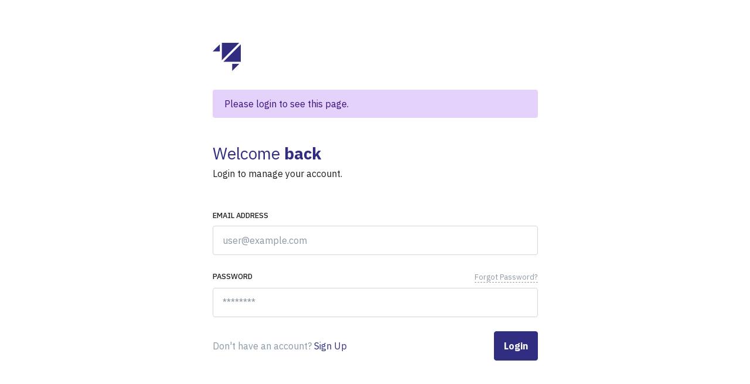

--- FILE ---
content_type: text/html; charset=utf-8
request_url: https://app.dreamship.com/login/?next=/app/catalog/304/
body_size: 2065
content:



<!DOCTYPE html>
<html>
<head>
  
  <title>Login</title>
  <meta charset="utf-8">
  <meta name="viewport" content="width=device-width, initial-scale=1, shrink-to-fit=no">

  
  <meta name="description"
        content="Dreamship connects e-commerce merchants to a network of thoroughly vetted suppliers and elite technology organizations to help them reliably grow their business.">
  <meta property="og:title" content="Dreamship | Connecting Global Merchants to Global Markets.">
  <meta property="og:description"
        content="Dreamship connects e-commerce merchants to a network of thoroughly vetted suppliers and elite technology organizations to help them reliably grow their business.">
  <meta property="og:image" content="https://drmjya4epqbke.cloudfront.net/aws-static/img/og.png">
  <meta property="og:image:type" content="image/png" />
  <meta property="og:image:atl" content="Dreamship Logo" />
  <meta property="og:url" content="/">
  <meta name="twitter:title" content="Dreamship | Connecting Global Merchants to Global Markets.">
  <meta name="twitter:description"
        content="Dreamship connects e-commerce merchants to a network of thoroughly vetted suppliers and elite technology organizations to help them reliably grow their business.">
  <meta name="twitter:image" content="https://drmjya4epqbke.cloudfront.net/aws-static/img/og.png">
  <meta name="twitter:card" content="summary_large_image">

  
  <meta name="google-site-verification" content="IVRZ4ZXsXFhAQmKIQuoqFoRpH8QL7ja8WHe9UGQwuwM" />
  <meta name="google-site-verification" content="I_yYDplp-54iHnsWQklw3slxJ9x9IklqA3i-T850its" />

  <!-- Global site tag (gtag.js) - Google Analytics -->
  <script async src="https://www.googletagmanager.com/gtag/js?id=G-942B47RDX0"></script>

  <!-- Google Tag Manager -->
  <script>(function(w, d, s, l, i) {
    w[l] = w[l] || []
    w[l].push({
      "gtm.start":
        new Date().getTime(), event: "gtm.js",
    })
    var f = d.getElementsByTagName(s)[0],
      j = d.createElement(s), dl = l != "dataLayer" ? "&l=" + l : ""
    j.async = true
    j.src =
      "https://www.googletagmanager.com/gtm.js?id=" + i + dl
    f.parentNode.insertBefore(j, f)
  })(window, document, "script", "dataLayer", "GTM-5B73R66")</script>
  <!-- End Google Tag Manager -->


  <script>
    window.dataLayer = window.dataLayer || []

    function gtag() {
      dataLayer.push(arguments)
    }

    gtag("js", new Date())
    gtag("config", "G-942B47RDX0")
  </script>

  
  
    <link rel="icon" type="image/png" href="https://drmjya4epqbke.cloudfront.net/aws-static/img/favicon.svg" />
  

  
  <link href="https://fonts.googleapis.com/css?family=IBM+Plex+Sans:400,400i,500,700,700i&amp;subset=vietnamese"
        rel="stylesheet">

  
  <script src="https://kit.fontawesome.com/ff096d9675.js" crossorigin="anonymous"></script>

  
  <link rel="stylesheet" href="https://drmjya4epqbke.cloudfront.net/aws-static/css/styles.css">

  
  <meta name="dsd" content="" />
  <meta name="dsv" content="" />

  
</head>

<body>



    <main id="content" role="main">
        <div class="d-flex align-items-center position-relative min-height-100vh--lg">
            
  <div class="container">

    <div class="row no-gutters">
      <div class="col-md-8 col-lg-6 offset-md-2 offset-lg-3 u-space-3 u-space-0--lg">
        <div>
          <a href="https://dreamship.com/">
            <img width="48" height="48" style="width: 48px; height:48px; margin-bottom:32px;"
                 src="https://drmjya4epqbke.cloudfront.net/assets/ds-icon-email.png" />
          </a>
        </div>

        
          
            <div class="alert alert-primary mb-6" role="alert">
              Please login to see this page.
            </div>
          
        

        

        <div class="mb-7">
          <h2 class="h3 text-primary font-weight-normal mb-0">
            Welcome <span class="font-weight-bold">back</span>
          </h2>
          <p>Login to manage your account.</p>
        </div>

        <form method="post" action="/login/">
          <input type="hidden" name="csrfmiddlewaretoken" value="aAxNA0oIKZiBvpUrA28q6paAebZiCYEH5PeKqUrVXYa1hG6huCnhkYy9gR1fj6TI">
          <input type="hidden" name="next" value="/app/catalog/304/" />

          <div class="js-form-message mb-4">
            <label class="h6 small d-block text-uppercase">
              Email address
            </label>
            <div class="js-focus-state input-group u-form">
              <input
                aria-label="user@example.com"
                class="form-control u-form__input"
                id="id_username"
                name="username"
                placeholder="user@example.com"
                value=""
                required
                type="text"
              />
            </div>
          </div>
          <div class="js-form-message mb-4">
            <div class="d-flex justify-content-between align-items-center">
              <label class="h6 small d-block text-uppercase">
                Password
              </label>
              <div class="mb-2">
                <a class="small u-link-muted" href="/password_reset/">Forgot Password?</a>
              </div>
            </div>
            <div class="js-focus-state input-group u-form">
              <input
                aria-label="********"
                class="form-control u-form__input"
                id="id_password"
                name="password"
                placeholder="********"
                required
                type="password"
              />
            </div>
          </div>

          <div class="row align-items-center mb-5">
            
              <div class="col-8">
                <span class="text-muted">Don't have an account?</span>
                <a href="/signup/?next=%2Fapp%2Fcatalog%2F304%2F">
                  Sign Up
                </a>
              </div>
            

            
              <div class="col-4 text-right">

            
            <input
              type="submit"
              value="Login"
              class="btn btn-primary u-btn-primary transition-3d-hover"
            />
            </div>
            </div>

        </form>
      </div>
    </div>
  </div>


        </div>
    </main>



<script type="module" src="https://drmjya4epqbke.cloudfront.net/aws-static/js/app.js"></script>




</body>

</html>


--- FILE ---
content_type: text/css
request_url: https://drmjya4epqbke.cloudfront.net/aws-static/css/styles.css
body_size: 39464
content:
@charset "UTF-8";
/*!
 * Bootstrap v4.1.1 (https://getbootstrap.com/)
 * Copyright 2011-2018 The Bootstrap Authors
 * Copyright 2011-2018 Twitter, Inc.
 * Licensed under MIT (https://github.com/twbs/bootstrap/blob/master/LICENSE)
 */
:root {
  --blue: #312e81;
  --indigo: #6610f2;
  --purple: #6f42c1;
  --pink: #e83e8c;
  --red: #dc3545;
  --orange: #fd7e14;
  --yellow: #ffc107;
  --green: #28a745;
  --teal: #20c997;
  --cyan: #17a2b8;
  --white: #fff;
  --gray: #8c98a4;
  --gray-dark: #343a40;
  --primary: #312e81;
  --secondary: #77838f;
  --success: #00c9a7;
  --info: #00dffc;
  --warning: #ffc107;
  --danger: #de4437;
  --light: #f6f9fc;
  --dark: #1e2022;
  --breakpoint-xs: 0;
  --breakpoint-sm: 576px;
  --breakpoint-md: 768px;
  --breakpoint-lg: 992px;
  --breakpoint-xl: 1200px;
  --font-family-sans-serif: -apple-system, BlinkMacSystemFont, "Segoe UI", Roboto, "Helvetica Neue", Arial, sans-serif, "Apple Color Emoji", "Segoe UI Emoji", "Segoe UI Symbol";
  --font-family-monospace: SFMono-Regular, Menlo, Monaco, Consolas, "Liberation Mono", "Courier New", monospace;
}

*,
*::before,
*::after {
  box-sizing: border-box;
}

html {
  font-family: sans-serif;
  line-height: 1.15;
  -webkit-text-size-adjust: 100%;
  -ms-text-size-adjust: 100%;
  -ms-overflow-style: scrollbar;
  -webkit-tap-highlight-color: rgba(0, 0, 0, 0);
}

@-ms-viewport {
  width: device-width;
}
article, aside, figcaption, figure, footer, header, hgroup, main, nav, section {
  display: block;
}

body {
  margin: 0;
  font-family: -apple-system, BlinkMacSystemFont, "Segoe UI", Roboto, "Helvetica Neue", Arial, sans-serif, "Apple Color Emoji", "Segoe UI Emoji", "Segoe UI Symbol";
  font-size: 1rem;
  font-weight: 400;
  line-height: 1.5;
  color: #1e2022;
  text-align: left;
  background-color: #fff;
}

[tabindex="-1"]:focus {
  outline: 0 !important;
}

hr {
  box-sizing: content-box;
  height: 0;
  overflow: visible;
}

h1, h2, h3, h4, h5, h6 {
  margin-top: 0;
  margin-bottom: 0.5rem;
}

p {
  margin-top: 0;
  margin-bottom: 1rem;
}

abbr[title],
abbr[data-original-title] {
  text-decoration: underline;
  text-decoration: underline dotted;
  cursor: help;
  border-bottom: 0;
}

address {
  margin-bottom: 1rem;
  font-style: normal;
  line-height: inherit;
}

ol,
ul,
dl {
  margin-top: 0;
  margin-bottom: 1rem;
}

ol ol,
ul ul,
ol ul,
ul ol {
  margin-bottom: 0;
}

dt {
  font-weight: 700;
}

dd {
  margin-bottom: 0.5rem;
  margin-left: 0;
}

blockquote {
  margin: 0 0 1rem;
}

dfn {
  font-style: italic;
}

b,
strong {
  font-weight: bold;
}

small {
  font-size: 80%;
}

sub,
sup {
  position: relative;
  font-size: 75%;
  line-height: 0;
  vertical-align: baseline;
}

sub {
  bottom: -0.25em;
}

sup {
  top: -0.5em;
}

a {
  color: #312e81;
  text-decoration: none;
  background-color: transparent;
  -webkit-text-decoration-skip: objects;
}
a:hover {
  color: #530fad;
  text-decoration: none;
}

a:not([href]):not([tabindex]) {
  color: inherit;
  text-decoration: none;
}
a:not([href]):not([tabindex]):hover, a:not([href]):not([tabindex]):focus {
  color: inherit;
  text-decoration: none;
}
a:not([href]):not([tabindex]):focus {
  outline: 0;
}

pre,
code,
kbd,
samp {
  font-family: SFMono-Regular, Menlo, Monaco, Consolas, "Liberation Mono", "Courier New", monospace;
  font-size: 1em;
}

pre {
  margin-top: 0;
  margin-bottom: 1rem;
  overflow: auto;
  -ms-overflow-style: scrollbar;
}

figure {
  margin: 0 0 1rem;
}

img {
  vertical-align: middle;
  border-style: none;
}

svg:not(:root) {
  overflow: hidden;
}

table {
  border-collapse: collapse;
}

caption {
  padding-top: 0.75rem;
  padding-bottom: 0.75rem;
  color: #8c98a4;
  text-align: left;
  caption-side: bottom;
}

th {
  text-align: inherit;
}

label {
  display: inline-block;
  margin-bottom: 0.5rem;
}

button {
  border-radius: 0;
}

button:focus {
  outline: 1px dotted;
  outline: 5px auto -webkit-focus-ring-color;
}

input,
button,
select,
optgroup,
textarea {
  margin: 0;
  font-family: inherit;
  font-size: inherit;
  line-height: inherit;
}

button,
input {
  overflow: visible;
}

button,
select {
  text-transform: none;
}

button,
html [type=button],
[type=reset],
[type=submit] {
  -webkit-appearance: button;
}

button::-moz-focus-inner,
[type=button]::-moz-focus-inner,
[type=reset]::-moz-focus-inner,
[type=submit]::-moz-focus-inner {
  padding: 0;
  border-style: none;
}

input[type=radio],
input[type=checkbox] {
  box-sizing: border-box;
  padding: 0;
}

input[type=date],
input[type=time],
input[type=datetime-local],
input[type=month] {
  -webkit-appearance: listbox;
}

textarea {
  overflow: auto;
  resize: vertical;
}

fieldset {
  min-width: 0;
  padding: 0;
  margin: 0;
  border: 0;
}

legend {
  display: block;
  width: 100%;
  max-width: 100%;
  padding: 0;
  margin-bottom: 0.5rem;
  font-size: 1.5rem;
  line-height: inherit;
  color: inherit;
  white-space: normal;
}

progress {
  vertical-align: baseline;
}

[type=number]::-webkit-inner-spin-button,
[type=number]::-webkit-outer-spin-button {
  height: auto;
}

[type=search] {
  outline-offset: -2px;
  -webkit-appearance: none;
}

[type=search]::-webkit-search-cancel-button,
[type=search]::-webkit-search-decoration {
  -webkit-appearance: none;
}

::-webkit-file-upload-button {
  font: inherit;
  -webkit-appearance: button;
}

output {
  display: inline-block;
}

summary {
  display: list-item;
  cursor: pointer;
}

template {
  display: none;
}

[hidden] {
  display: none !important;
}

h1, h2, h3, h4, h5, h6,
.h1, .h2, .h3, .h4, .h5, .h6 {
  margin-bottom: 0.5rem;
  font-family: inherit;
  font-weight: 300;
  line-height: 1.5;
  color: inherit;
}

h1, .h1 {
  font-size: 2.5rem;
}

h2, .h2 {
  font-size: 2rem;
}

h3, .h3 {
  font-size: 1.75rem;
}

h4, .h4 {
  font-size: 1.5rem;
}

h5, .h5 {
  font-size: 1.25rem;
}

h6, .h6 {
  font-size: 1rem;
}

.lead {
  font-size: 1.25rem;
  font-weight: 300;
}

.display-1 {
  font-size: 6rem;
  font-weight: 300;
  line-height: 1.2;
}

.display-2 {
  font-size: 5.5rem;
  font-weight: 300;
  line-height: 1.2;
}

.display-3 {
  font-size: 4.5rem;
  font-weight: 300;
  line-height: 1.2;
}

.display-4 {
  font-size: 3.5rem;
  font-weight: 300;
  line-height: 1.2;
}

hr {
  margin-top: 1rem;
  margin-bottom: 1rem;
  border: 0;
  border-top: 1px solid #e7eaf3;
}

small,
.small {
  font-size: 80%;
  font-weight: 400;
}

mark,
.mark {
  padding: 0.2em;
  background-color: #fcf8e3;
}

.list-unstyled {
  padding-left: 0;
  list-style: none;
}

.list-inline {
  padding-left: 0;
  list-style: none;
}

.list-inline-item {
  display: inline-block;
}
.list-inline-item:not(:last-child) {
  margin-right: 0.5rem;
}

.initialism {
  font-size: 90%;
  text-transform: uppercase;
}

.blockquote {
  margin-bottom: 1rem;
  font-size: 1.25rem;
}

.blockquote-footer {
  display: block;
  font-size: 80%;
  color: #8c98a4;
}
.blockquote-footer::before {
  content: "— ";
}

.img-fluid {
  max-width: 100%;
  height: auto;
}

.img-thumbnail {
  padding: 0.25rem;
  background-color: #fff;
  border: 1px solid #e7eaf3;
  border-radius: 0.25rem;
  max-width: 100%;
  height: auto;
}

.figure {
  display: inline-block;
}

.figure-img {
  margin-bottom: 0.5rem;
  line-height: 1;
}

.figure-caption {
  font-size: 90%;
  color: #8c98a4;
}

code {
  font-size: 87.5%;
  color: #e83e8c;
  word-break: break-word;
}
a > code {
  color: inherit;
}

kbd {
  padding: 0.2rem 0.4rem;
  font-size: 87.5%;
  color: #fff;
  background-color: #1e2022;
  border-radius: 0.2rem;
}
kbd kbd {
  padding: 0;
  font-size: 100%;
  font-weight: 700;
}

pre {
  display: block;
  font-size: 87.5%;
  color: #1e2022;
}
pre code {
  font-size: inherit;
  color: inherit;
  word-break: normal;
}

.pre-scrollable {
  max-height: 340px;
  overflow-y: scroll;
}

.container {
  width: 100%;
  padding-right: 15px;
  padding-left: 15px;
  margin-right: auto;
  margin-left: auto;
}
@media (min-width: 576px) {
  .container {
    max-width: 540px;
  }
}
@media (min-width: 768px) {
  .container {
    max-width: 720px;
  }
}
@media (min-width: 992px) {
  .container {
    max-width: 960px;
  }
}
@media (min-width: 1200px) {
  .container {
    max-width: 1140px;
  }
}

.container-fluid {
  width: 100%;
  padding-right: 15px;
  padding-left: 15px;
  margin-right: auto;
  margin-left: auto;
}

.row {
  display: flex;
  flex-wrap: wrap;
  margin-right: -15px;
  margin-left: -15px;
}

.no-gutters {
  margin-right: 0;
  margin-left: 0;
}
.no-gutters > .col,
.no-gutters > [class*=col-] {
  padding-right: 0;
  padding-left: 0;
}

.col-xl,
.col-xl-auto, .col-xl-12, .col-xl-11, .col-xl-10, .col-xl-9, .col-xl-8, .col-xl-7, .col-xl-6, .col-xl-5, .col-xl-4, .col-xl-3, .col-xl-2, .col-xl-1, .col-lg,
.col-lg-auto, .col-lg-12, .col-lg-11, .col-lg-10, .col-lg-9, .col-lg-8, .col-lg-7, .col-lg-6, .col-lg-5, .col-lg-4, .col-lg-3, .col-lg-2, .col-lg-1, .col-md,
.col-md-auto, .col-md-12, .col-md-11, .col-md-10, .col-md-9, .col-md-8, .col-md-7, .col-md-6, .col-md-5, .col-md-4, .col-md-3, .col-md-2, .col-md-1, .col-sm,
.col-sm-auto, .col-sm-12, .col-sm-11, .col-sm-10, .col-sm-9, .col-sm-8, .col-sm-7, .col-sm-6, .col-sm-5, .col-sm-4, .col-sm-3, .col-sm-2, .col-sm-1, .col,
.col-auto, .col-12, .col-11, .col-10, .col-9, .col-8, .col-7, .col-6, .col-5, .col-4, .col-3, .col-2, .col-1 {
  position: relative;
  width: 100%;
  min-height: 1px;
  padding-right: 15px;
  padding-left: 15px;
}

.col {
  flex-basis: 0;
  flex-grow: 1;
  max-width: 100%;
}

.col-auto {
  flex: 0 0 auto;
  width: auto;
  max-width: none;
}

.col-1 {
  flex: 0 0 8.3333333333%;
  max-width: 8.3333333333%;
}

.col-2 {
  flex: 0 0 16.6666666667%;
  max-width: 16.6666666667%;
}

.col-3 {
  flex: 0 0 25%;
  max-width: 25%;
}

.col-4 {
  flex: 0 0 33.3333333333%;
  max-width: 33.3333333333%;
}

.col-5 {
  flex: 0 0 41.6666666667%;
  max-width: 41.6666666667%;
}

.col-6 {
  flex: 0 0 50%;
  max-width: 50%;
}

.col-7 {
  flex: 0 0 58.3333333333%;
  max-width: 58.3333333333%;
}

.col-8 {
  flex: 0 0 66.6666666667%;
  max-width: 66.6666666667%;
}

.col-9 {
  flex: 0 0 75%;
  max-width: 75%;
}

.col-10 {
  flex: 0 0 83.3333333333%;
  max-width: 83.3333333333%;
}

.col-11 {
  flex: 0 0 91.6666666667%;
  max-width: 91.6666666667%;
}

.col-12 {
  flex: 0 0 100%;
  max-width: 100%;
}

.order-first {
  order: -1;
}

.order-last {
  order: 13;
}

.order-0 {
  order: 0;
}

.order-1 {
  order: 1;
}

.order-2 {
  order: 2;
}

.order-3 {
  order: 3;
}

.order-4 {
  order: 4;
}

.order-5 {
  order: 5;
}

.order-6 {
  order: 6;
}

.order-7 {
  order: 7;
}

.order-8 {
  order: 8;
}

.order-9 {
  order: 9;
}

.order-10 {
  order: 10;
}

.order-11 {
  order: 11;
}

.order-12 {
  order: 12;
}

.offset-1 {
  margin-left: 8.3333333333%;
}

.offset-2 {
  margin-left: 16.6666666667%;
}

.offset-3 {
  margin-left: 25%;
}

.offset-4 {
  margin-left: 33.3333333333%;
}

.offset-5 {
  margin-left: 41.6666666667%;
}

.offset-6 {
  margin-left: 50%;
}

.offset-7 {
  margin-left: 58.3333333333%;
}

.offset-8 {
  margin-left: 66.6666666667%;
}

.offset-9 {
  margin-left: 75%;
}

.offset-10 {
  margin-left: 83.3333333333%;
}

.offset-11 {
  margin-left: 91.6666666667%;
}

@media (min-width: 576px) {
  .col-sm {
    flex-basis: 0;
    flex-grow: 1;
    max-width: 100%;
  }
  .col-sm-auto {
    flex: 0 0 auto;
    width: auto;
    max-width: none;
  }
  .col-sm-1 {
    flex: 0 0 8.3333333333%;
    max-width: 8.3333333333%;
  }
  .col-sm-2 {
    flex: 0 0 16.6666666667%;
    max-width: 16.6666666667%;
  }
  .col-sm-3 {
    flex: 0 0 25%;
    max-width: 25%;
  }
  .col-sm-4 {
    flex: 0 0 33.3333333333%;
    max-width: 33.3333333333%;
  }
  .col-sm-5 {
    flex: 0 0 41.6666666667%;
    max-width: 41.6666666667%;
  }
  .col-sm-6 {
    flex: 0 0 50%;
    max-width: 50%;
  }
  .col-sm-7 {
    flex: 0 0 58.3333333333%;
    max-width: 58.3333333333%;
  }
  .col-sm-8 {
    flex: 0 0 66.6666666667%;
    max-width: 66.6666666667%;
  }
  .col-sm-9 {
    flex: 0 0 75%;
    max-width: 75%;
  }
  .col-sm-10 {
    flex: 0 0 83.3333333333%;
    max-width: 83.3333333333%;
  }
  .col-sm-11 {
    flex: 0 0 91.6666666667%;
    max-width: 91.6666666667%;
  }
  .col-sm-12 {
    flex: 0 0 100%;
    max-width: 100%;
  }
  .order-sm-first {
    order: -1;
  }
  .order-sm-last {
    order: 13;
  }
  .order-sm-0 {
    order: 0;
  }
  .order-sm-1 {
    order: 1;
  }
  .order-sm-2 {
    order: 2;
  }
  .order-sm-3 {
    order: 3;
  }
  .order-sm-4 {
    order: 4;
  }
  .order-sm-5 {
    order: 5;
  }
  .order-sm-6 {
    order: 6;
  }
  .order-sm-7 {
    order: 7;
  }
  .order-sm-8 {
    order: 8;
  }
  .order-sm-9 {
    order: 9;
  }
  .order-sm-10 {
    order: 10;
  }
  .order-sm-11 {
    order: 11;
  }
  .order-sm-12 {
    order: 12;
  }
  .offset-sm-0 {
    margin-left: 0;
  }
  .offset-sm-1 {
    margin-left: 8.3333333333%;
  }
  .offset-sm-2 {
    margin-left: 16.6666666667%;
  }
  .offset-sm-3 {
    margin-left: 25%;
  }
  .offset-sm-4 {
    margin-left: 33.3333333333%;
  }
  .offset-sm-5 {
    margin-left: 41.6666666667%;
  }
  .offset-sm-6 {
    margin-left: 50%;
  }
  .offset-sm-7 {
    margin-left: 58.3333333333%;
  }
  .offset-sm-8 {
    margin-left: 66.6666666667%;
  }
  .offset-sm-9 {
    margin-left: 75%;
  }
  .offset-sm-10 {
    margin-left: 83.3333333333%;
  }
  .offset-sm-11 {
    margin-left: 91.6666666667%;
  }
}
@media (min-width: 768px) {
  .col-md {
    flex-basis: 0;
    flex-grow: 1;
    max-width: 100%;
  }
  .col-md-auto {
    flex: 0 0 auto;
    width: auto;
    max-width: none;
  }
  .col-md-1 {
    flex: 0 0 8.3333333333%;
    max-width: 8.3333333333%;
  }
  .col-md-2 {
    flex: 0 0 16.6666666667%;
    max-width: 16.6666666667%;
  }
  .col-md-3 {
    flex: 0 0 25%;
    max-width: 25%;
  }
  .col-md-4 {
    flex: 0 0 33.3333333333%;
    max-width: 33.3333333333%;
  }
  .col-md-5 {
    flex: 0 0 41.6666666667%;
    max-width: 41.6666666667%;
  }
  .col-md-6 {
    flex: 0 0 50%;
    max-width: 50%;
  }
  .col-md-7 {
    flex: 0 0 58.3333333333%;
    max-width: 58.3333333333%;
  }
  .col-md-8 {
    flex: 0 0 66.6666666667%;
    max-width: 66.6666666667%;
  }
  .col-md-9 {
    flex: 0 0 75%;
    max-width: 75%;
  }
  .col-md-10 {
    flex: 0 0 83.3333333333%;
    max-width: 83.3333333333%;
  }
  .col-md-11 {
    flex: 0 0 91.6666666667%;
    max-width: 91.6666666667%;
  }
  .col-md-12 {
    flex: 0 0 100%;
    max-width: 100%;
  }
  .order-md-first {
    order: -1;
  }
  .order-md-last {
    order: 13;
  }
  .order-md-0 {
    order: 0;
  }
  .order-md-1 {
    order: 1;
  }
  .order-md-2 {
    order: 2;
  }
  .order-md-3 {
    order: 3;
  }
  .order-md-4 {
    order: 4;
  }
  .order-md-5 {
    order: 5;
  }
  .order-md-6 {
    order: 6;
  }
  .order-md-7 {
    order: 7;
  }
  .order-md-8 {
    order: 8;
  }
  .order-md-9 {
    order: 9;
  }
  .order-md-10 {
    order: 10;
  }
  .order-md-11 {
    order: 11;
  }
  .order-md-12 {
    order: 12;
  }
  .offset-md-0 {
    margin-left: 0;
  }
  .offset-md-1 {
    margin-left: 8.3333333333%;
  }
  .offset-md-2 {
    margin-left: 16.6666666667%;
  }
  .offset-md-3 {
    margin-left: 25%;
  }
  .offset-md-4 {
    margin-left: 33.3333333333%;
  }
  .offset-md-5 {
    margin-left: 41.6666666667%;
  }
  .offset-md-6 {
    margin-left: 50%;
  }
  .offset-md-7 {
    margin-left: 58.3333333333%;
  }
  .offset-md-8 {
    margin-left: 66.6666666667%;
  }
  .offset-md-9 {
    margin-left: 75%;
  }
  .offset-md-10 {
    margin-left: 83.3333333333%;
  }
  .offset-md-11 {
    margin-left: 91.6666666667%;
  }
}
@media (min-width: 992px) {
  .col-lg {
    flex-basis: 0;
    flex-grow: 1;
    max-width: 100%;
  }
  .col-lg-auto {
    flex: 0 0 auto;
    width: auto;
    max-width: none;
  }
  .col-lg-1 {
    flex: 0 0 8.3333333333%;
    max-width: 8.3333333333%;
  }
  .col-lg-2 {
    flex: 0 0 16.6666666667%;
    max-width: 16.6666666667%;
  }
  .col-lg-3 {
    flex: 0 0 25%;
    max-width: 25%;
  }
  .col-lg-4 {
    flex: 0 0 33.3333333333%;
    max-width: 33.3333333333%;
  }
  .col-lg-5 {
    flex: 0 0 41.6666666667%;
    max-width: 41.6666666667%;
  }
  .col-lg-6 {
    flex: 0 0 50%;
    max-width: 50%;
  }
  .col-lg-7 {
    flex: 0 0 58.3333333333%;
    max-width: 58.3333333333%;
  }
  .col-lg-8 {
    flex: 0 0 66.6666666667%;
    max-width: 66.6666666667%;
  }
  .col-lg-9 {
    flex: 0 0 75%;
    max-width: 75%;
  }
  .col-lg-10 {
    flex: 0 0 83.3333333333%;
    max-width: 83.3333333333%;
  }
  .col-lg-11 {
    flex: 0 0 91.6666666667%;
    max-width: 91.6666666667%;
  }
  .col-lg-12 {
    flex: 0 0 100%;
    max-width: 100%;
  }
  .order-lg-first {
    order: -1;
  }
  .order-lg-last {
    order: 13;
  }
  .order-lg-0 {
    order: 0;
  }
  .order-lg-1 {
    order: 1;
  }
  .order-lg-2 {
    order: 2;
  }
  .order-lg-3 {
    order: 3;
  }
  .order-lg-4 {
    order: 4;
  }
  .order-lg-5 {
    order: 5;
  }
  .order-lg-6 {
    order: 6;
  }
  .order-lg-7 {
    order: 7;
  }
  .order-lg-8 {
    order: 8;
  }
  .order-lg-9 {
    order: 9;
  }
  .order-lg-10 {
    order: 10;
  }
  .order-lg-11 {
    order: 11;
  }
  .order-lg-12 {
    order: 12;
  }
  .offset-lg-0 {
    margin-left: 0;
  }
  .offset-lg-1 {
    margin-left: 8.3333333333%;
  }
  .offset-lg-2 {
    margin-left: 16.6666666667%;
  }
  .offset-lg-3 {
    margin-left: 25%;
  }
  .offset-lg-4 {
    margin-left: 33.3333333333%;
  }
  .offset-lg-5 {
    margin-left: 41.6666666667%;
  }
  .offset-lg-6 {
    margin-left: 50%;
  }
  .offset-lg-7 {
    margin-left: 58.3333333333%;
  }
  .offset-lg-8 {
    margin-left: 66.6666666667%;
  }
  .offset-lg-9 {
    margin-left: 75%;
  }
  .offset-lg-10 {
    margin-left: 83.3333333333%;
  }
  .offset-lg-11 {
    margin-left: 91.6666666667%;
  }
}
@media (min-width: 1200px) {
  .col-xl {
    flex-basis: 0;
    flex-grow: 1;
    max-width: 100%;
  }
  .col-xl-auto {
    flex: 0 0 auto;
    width: auto;
    max-width: none;
  }
  .col-xl-1 {
    flex: 0 0 8.3333333333%;
    max-width: 8.3333333333%;
  }
  .col-xl-2 {
    flex: 0 0 16.6666666667%;
    max-width: 16.6666666667%;
  }
  .col-xl-3 {
    flex: 0 0 25%;
    max-width: 25%;
  }
  .col-xl-4 {
    flex: 0 0 33.3333333333%;
    max-width: 33.3333333333%;
  }
  .col-xl-5 {
    flex: 0 0 41.6666666667%;
    max-width: 41.6666666667%;
  }
  .col-xl-6 {
    flex: 0 0 50%;
    max-width: 50%;
  }
  .col-xl-7 {
    flex: 0 0 58.3333333333%;
    max-width: 58.3333333333%;
  }
  .col-xl-8 {
    flex: 0 0 66.6666666667%;
    max-width: 66.6666666667%;
  }
  .col-xl-9 {
    flex: 0 0 75%;
    max-width: 75%;
  }
  .col-xl-10 {
    flex: 0 0 83.3333333333%;
    max-width: 83.3333333333%;
  }
  .col-xl-11 {
    flex: 0 0 91.6666666667%;
    max-width: 91.6666666667%;
  }
  .col-xl-12 {
    flex: 0 0 100%;
    max-width: 100%;
  }
  .order-xl-first {
    order: -1;
  }
  .order-xl-last {
    order: 13;
  }
  .order-xl-0 {
    order: 0;
  }
  .order-xl-1 {
    order: 1;
  }
  .order-xl-2 {
    order: 2;
  }
  .order-xl-3 {
    order: 3;
  }
  .order-xl-4 {
    order: 4;
  }
  .order-xl-5 {
    order: 5;
  }
  .order-xl-6 {
    order: 6;
  }
  .order-xl-7 {
    order: 7;
  }
  .order-xl-8 {
    order: 8;
  }
  .order-xl-9 {
    order: 9;
  }
  .order-xl-10 {
    order: 10;
  }
  .order-xl-11 {
    order: 11;
  }
  .order-xl-12 {
    order: 12;
  }
  .offset-xl-0 {
    margin-left: 0;
  }
  .offset-xl-1 {
    margin-left: 8.3333333333%;
  }
  .offset-xl-2 {
    margin-left: 16.6666666667%;
  }
  .offset-xl-3 {
    margin-left: 25%;
  }
  .offset-xl-4 {
    margin-left: 33.3333333333%;
  }
  .offset-xl-5 {
    margin-left: 41.6666666667%;
  }
  .offset-xl-6 {
    margin-left: 50%;
  }
  .offset-xl-7 {
    margin-left: 58.3333333333%;
  }
  .offset-xl-8 {
    margin-left: 66.6666666667%;
  }
  .offset-xl-9 {
    margin-left: 75%;
  }
  .offset-xl-10 {
    margin-left: 83.3333333333%;
  }
  .offset-xl-11 {
    margin-left: 91.6666666667%;
  }
}
.table {
  width: 100%;
  max-width: 100%;
  margin-bottom: 1rem;
  background-color: transparent;
}
.table th,
.table td {
  padding: 0.75rem;
  vertical-align: top;
  border-top: 1px solid #e7eaf3;
}
.table thead th {
  vertical-align: bottom;
  border-bottom: 2px solid #e7eaf3;
}
.table tbody + tbody {
  border-top: 2px solid #e7eaf3;
}
.table .table {
  background-color: #fff;
}

.table-sm th,
.table-sm td {
  padding: 0.3rem;
}

.table-bordered {
  border: 1px solid #e7eaf3;
}
.table-bordered th,
.table-bordered td {
  border: 1px solid #e7eaf3;
}
.table-bordered thead th,
.table-bordered thead td {
  border-bottom-width: 2px;
}

.table-borderless th,
.table-borderless td,
.table-borderless thead th,
.table-borderless tbody + tbody {
  border: 0;
}

.table-striped tbody tr:nth-of-type(odd) {
  background-color: #f6f9fc;
}

.table-hover tbody tr:hover {
  background-color: rgba(231, 234, 243, 0.4);
}

.table-primary,
.table-primary > th,
.table-primary > td {
  background-color: #d9c0f9;
}

.table-hover .table-primary:hover {
  background-color: #cba9f7;
}
.table-hover .table-primary:hover > td,
.table-hover .table-primary:hover > th {
  background-color: #cba9f7;
}

.table-secondary,
.table-secondary > th,
.table-secondary > td {
  background-color: #d9dce0;
}

.table-hover .table-secondary:hover {
  background-color: #cbcfd5;
}
.table-hover .table-secondary:hover > td,
.table-hover .table-secondary:hover > th {
  background-color: #cbcfd5;
}

.table-success,
.table-success > th,
.table-success > td {
  background-color: #b8f0e6;
}

.table-hover .table-success:hover {
  background-color: #a3ecdf;
}
.table-hover .table-success:hover > td,
.table-hover .table-success:hover > th {
  background-color: #a3ecdf;
}

.table-info,
.table-info > th,
.table-info > td {
  background-color: #b8f6fe;
}

.table-hover .table-info:hover {
  background-color: #9ff3fe;
}
.table-hover .table-info:hover > td,
.table-hover .table-info:hover > th {
  background-color: #9ff3fe;
}

.table-warning,
.table-warning > th,
.table-warning > td {
  background-color: #ffeeba;
}

.table-hover .table-warning:hover {
  background-color: #ffe8a1;
}
.table-hover .table-warning:hover > td,
.table-hover .table-warning:hover > th {
  background-color: #ffe8a1;
}

.table-danger,
.table-danger > th,
.table-danger > td {
  background-color: #f6cbc7;
}

.table-hover .table-danger:hover {
  background-color: #f2b7b1;
}
.table-hover .table-danger:hover > td,
.table-hover .table-danger:hover > th {
  background-color: #f2b7b1;
}

.table-light,
.table-light > th,
.table-light > td {
  background-color: #fcfdfe;
}

.table-hover .table-light:hover {
  background-color: #e9f0f8;
}
.table-hover .table-light:hover > td,
.table-hover .table-light:hover > th {
  background-color: #e9f0f8;
}

.table-dark,
.table-dark > th,
.table-dark > td {
  background-color: #c0c1c1;
}

.table-hover .table-dark:hover {
  background-color: #b3b4b4;
}
.table-hover .table-dark:hover > td,
.table-hover .table-dark:hover > th {
  background-color: #b3b4b4;
}

.table-active,
.table-active > th,
.table-active > td {
  background-color: rgba(231, 234, 243, 0.4);
}

.table-hover .table-active:hover {
  background-color: rgba(214, 219, 235, 0.4);
}
.table-hover .table-active:hover > td,
.table-hover .table-active:hover > th {
  background-color: rgba(214, 219, 235, 0.4);
}

.table .thead-dark th {
  color: #fff;
  background-color: #1e2022;
  border-color: #303336;
}
.table .thead-light th {
  color: #5a5f69;
  background-color: #f6f9fc;
  border-color: #e7eaf3;
}

.table-dark {
  color: #fff;
  background-color: #1e2022;
}
.table-dark th,
.table-dark td,
.table-dark thead th {
  border-color: #303336;
}
.table-dark.table-bordered {
  border: 0;
}
.table-dark.table-striped tbody tr:nth-of-type(odd) {
  background-color: rgba(255, 255, 255, 0.05);
}
.table-dark.table-hover tbody tr:hover {
  background-color: rgba(255, 255, 255, 0.075);
}

@media (max-width: 575.98px) {
  .table-responsive-sm {
    display: block;
    width: 100%;
    overflow-x: auto;
    -webkit-overflow-scrolling: touch;
    -ms-overflow-style: -ms-autohiding-scrollbar;
  }
  .table-responsive-sm > .table-bordered {
    border: 0;
  }
}
@media (max-width: 767.98px) {
  .table-responsive-md {
    display: block;
    width: 100%;
    overflow-x: auto;
    -webkit-overflow-scrolling: touch;
    -ms-overflow-style: -ms-autohiding-scrollbar;
  }
  .table-responsive-md > .table-bordered {
    border: 0;
  }
}
@media (max-width: 991.98px) {
  .table-responsive-lg {
    display: block;
    width: 100%;
    overflow-x: auto;
    -webkit-overflow-scrolling: touch;
    -ms-overflow-style: -ms-autohiding-scrollbar;
  }
  .table-responsive-lg > .table-bordered {
    border: 0;
  }
}
@media (max-width: 1199.98px) {
  .table-responsive-xl {
    display: block;
    width: 100%;
    overflow-x: auto;
    -webkit-overflow-scrolling: touch;
    -ms-overflow-style: -ms-autohiding-scrollbar;
  }
  .table-responsive-xl > .table-bordered {
    border: 0;
  }
}
.table-responsive {
  display: block;
  width: 100%;
  overflow-x: auto;
  -webkit-overflow-scrolling: touch;
  -ms-overflow-style: -ms-autohiding-scrollbar;
}
.table-responsive > .table-bordered {
  border: 0;
}

.form-control {
  display: block;
  width: 100%;
  padding: 0.75rem 1rem;
  font-size: 1rem;
  line-height: 1.5;
  color: #1e2022;
  background-color: #fff;
  background-clip: padding-box;
  border: 1px solid #d4d7dd;
  border-radius: 0.25rem;
  transition: all 0.2s ease-in-out;
}
@media screen and (prefers-reduced-motion: reduce) {
  .form-control {
    transition: none;
  }
}
.form-control::-ms-expand {
  background-color: transparent;
  border: 0;
}
.form-control:focus {
  color: #1e2022;
  background-color: #fff;
  border-color: #d4d7dd;
  outline: 0;
  box-shadow: 0 0 0 0.2rem rgba(118, 30, 235, 0.25);
}
.form-control::placeholder {
  color: #8c98a4;
  opacity: 1;
}
.form-control:disabled, .form-control[readonly] {
  background-color: #f6f9fc;
  opacity: 1;
}

select.form-control:not([size]):not([multiple]) {
  height: calc(3rem + 2px);
}
select.form-control:focus::-ms-value {
  color: #1e2022;
  background-color: #fff;
}

.form-control-file,
.form-control-range {
  display: block;
  width: 100%;
}

.col-form-label {
  padding-top: calc(0.75rem + 1px);
  padding-bottom: calc(0.75rem + 1px);
  margin-bottom: 0;
  font-size: inherit;
  line-height: 1.5;
}

.col-form-label-lg {
  padding-top: calc(1.125rem + 1px);
  padding-bottom: calc(1.125rem + 1px);
  font-size: 1rem;
  line-height: 1.5;
}

.col-form-label-sm {
  padding-top: calc(0.625rem + 1px);
  padding-bottom: calc(0.625rem + 1px);
  font-size: 0.875rem;
  line-height: 1.5;
}

.form-control-plaintext {
  display: block;
  width: 100%;
  padding-top: 0.75rem;
  padding-bottom: 0.75rem;
  margin-bottom: 0;
  line-height: 1.5;
  color: #1e2022;
  background-color: transparent;
  border: solid transparent;
  border-width: 1px 0;
}
.form-control-plaintext.form-control-sm, .input-group-sm > .form-control-plaintext.form-control,
.input-group-sm > .input-group-prepend > .form-control-plaintext.input-group-text,
.input-group-sm > .input-group-append > .form-control-plaintext.input-group-text,
.input-group-sm > .input-group-prepend > .form-control-plaintext.btn,
.input-group-sm > .input-group-append > .form-control-plaintext.btn, .form-control-plaintext.form-control-lg, .input-group-lg > .form-control-plaintext.form-control,
.input-group-lg > .input-group-prepend > .form-control-plaintext.input-group-text,
.input-group-lg > .input-group-append > .form-control-plaintext.input-group-text,
.input-group-lg > .input-group-prepend > .form-control-plaintext.btn,
.input-group-lg > .input-group-append > .form-control-plaintext.btn {
  padding-right: 0;
  padding-left: 0;
}

.form-control-sm, .input-group-sm > .form-control,
.input-group-sm > .input-group-prepend > .input-group-text,
.input-group-sm > .input-group-append > .input-group-text,
.input-group-sm > .input-group-prepend > .btn,
.input-group-sm > .input-group-append > .btn {
  padding: 0.625rem 1.125rem;
  font-size: 0.875rem;
  line-height: 1.5;
  border-radius: 0.2rem;
}

select.form-control-sm:not([size]):not([multiple]), .input-group-sm > select.form-control:not([size]):not([multiple]),
.input-group-sm > .input-group-prepend > select.input-group-text:not([size]):not([multiple]),
.input-group-sm > .input-group-append > select.input-group-text:not([size]):not([multiple]),
.input-group-sm > .input-group-prepend > select.btn:not([size]):not([multiple]),
.input-group-sm > .input-group-append > select.btn:not([size]):not([multiple]) {
  height: calc(2.5625rem + 2px);
}

.form-control-lg, .input-group-lg > .form-control,
.input-group-lg > .input-group-prepend > .input-group-text,
.input-group-lg > .input-group-append > .input-group-text,
.input-group-lg > .input-group-prepend > .btn,
.input-group-lg > .input-group-append > .btn {
  padding: 1.125rem 1.125rem;
  font-size: 1rem;
  line-height: 1.5;
  border-radius: 0.3rem;
}

select.form-control-lg:not([size]):not([multiple]), .input-group-lg > select.form-control:not([size]):not([multiple]),
.input-group-lg > .input-group-prepend > select.input-group-text:not([size]):not([multiple]),
.input-group-lg > .input-group-append > select.input-group-text:not([size]):not([multiple]),
.input-group-lg > .input-group-prepend > select.btn:not([size]):not([multiple]),
.input-group-lg > .input-group-append > select.btn:not([size]):not([multiple]) {
  height: calc(3.75rem + 2px);
}

.form-group {
  margin-bottom: 1rem;
}

.form-text {
  display: block;
  margin-top: 0.25rem;
}

.form-row {
  display: flex;
  flex-wrap: wrap;
  margin-right: -5px;
  margin-left: -5px;
}
.form-row > .col,
.form-row > [class*=col-] {
  padding-right: 5px;
  padding-left: 5px;
}

.form-check {
  position: relative;
  display: block;
  padding-left: 1.25rem;
}

.form-check-input {
  position: absolute;
  margin-top: 0.3rem;
  margin-left: -1.25rem;
}
.form-check-input:disabled ~ .form-check-label {
  color: #8c98a4;
}

.form-check-label {
  margin-bottom: 0;
}

.form-check-inline {
  display: inline-flex;
  align-items: center;
  padding-left: 0;
  margin-right: 0.75rem;
}
.form-check-inline .form-check-input {
  position: static;
  margin-top: 0;
  margin-right: 0.3125rem;
  margin-left: 0;
}

.valid-feedback {
  display: none;
  width: 100%;
  margin-top: 0.25rem;
  font-size: 80%;
  color: #00c9a7;
}

.valid-tooltip {
  position: absolute;
  top: 100%;
  z-index: 5;
  display: none;
  max-width: 100%;
  padding: 0.5rem;
  margin-top: 0.1rem;
  font-size: 0.875rem;
  line-height: 1;
  color: #fff;
  background-color: rgba(0, 201, 167, 0.8);
  border-radius: 0.2rem;
}

.was-validated .form-control:valid, .form-control.is-valid,
.was-validated .custom-select:valid,
.custom-select.is-valid {
  border-color: #00c9a7;
}
.was-validated .form-control:valid:focus, .form-control.is-valid:focus,
.was-validated .custom-select:valid:focus,
.custom-select.is-valid:focus {
  border-color: #00c9a7;
  box-shadow: 0 0 0 0.2rem rgba(0, 201, 167, 0.25);
}
.was-validated .form-control:valid ~ .valid-feedback,
.was-validated .form-control:valid ~ .valid-tooltip, .form-control.is-valid ~ .valid-feedback,
.form-control.is-valid ~ .valid-tooltip,
.was-validated .custom-select:valid ~ .valid-feedback,
.was-validated .custom-select:valid ~ .valid-tooltip,
.custom-select.is-valid ~ .valid-feedback,
.custom-select.is-valid ~ .valid-tooltip {
  display: block;
}

.was-validated .form-control-file:valid ~ .valid-feedback,
.was-validated .form-control-file:valid ~ .valid-tooltip, .form-control-file.is-valid ~ .valid-feedback,
.form-control-file.is-valid ~ .valid-tooltip {
  display: block;
}

.was-validated .form-check-input:valid ~ .form-check-label, .form-check-input.is-valid ~ .form-check-label {
  color: #00c9a7;
}
.was-validated .form-check-input:valid ~ .valid-feedback,
.was-validated .form-check-input:valid ~ .valid-tooltip, .form-check-input.is-valid ~ .valid-feedback,
.form-check-input.is-valid ~ .valid-tooltip {
  display: block;
}

.was-validated .custom-control-input:valid ~ .custom-control-label, .custom-control-input.is-valid ~ .custom-control-label {
  color: #00c9a7;
}
.was-validated .custom-control-input:valid ~ .custom-control-label::before, .custom-control-input.is-valid ~ .custom-control-label::before {
  background-color: #4affe0;
}
.was-validated .custom-control-input:valid ~ .valid-feedback,
.was-validated .custom-control-input:valid ~ .valid-tooltip, .custom-control-input.is-valid ~ .valid-feedback,
.custom-control-input.is-valid ~ .valid-tooltip {
  display: block;
}
.was-validated .custom-control-input:valid:checked ~ .custom-control-label::before, .custom-control-input.is-valid:checked ~ .custom-control-label::before {
  background-color: #00fcd1;
}
.was-validated .custom-control-input:valid:focus ~ .custom-control-label::before, .custom-control-input.is-valid:focus ~ .custom-control-label::before {
  box-shadow: 0 0 0 1px #fff, 0 0 0 0.2rem rgba(0, 201, 167, 0.25);
}

.was-validated .custom-file-input:valid ~ .custom-file-label, .custom-file-input.is-valid ~ .custom-file-label {
  border-color: #00c9a7;
}
.was-validated .custom-file-input:valid ~ .custom-file-label::before, .custom-file-input.is-valid ~ .custom-file-label::before {
  border-color: inherit;
}
.was-validated .custom-file-input:valid ~ .valid-feedback,
.was-validated .custom-file-input:valid ~ .valid-tooltip, .custom-file-input.is-valid ~ .valid-feedback,
.custom-file-input.is-valid ~ .valid-tooltip {
  display: block;
}
.was-validated .custom-file-input:valid:focus ~ .custom-file-label, .custom-file-input.is-valid:focus ~ .custom-file-label {
  box-shadow: 0 0 0 0.2rem rgba(0, 201, 167, 0.25);
}

.invalid-feedback {
  display: none;
  width: 100%;
  margin-top: 0.25rem;
  font-size: 80%;
  color: #de4437;
}

.invalid-tooltip {
  position: absolute;
  top: 100%;
  z-index: 5;
  display: none;
  max-width: 100%;
  padding: 0.5rem;
  margin-top: 0.1rem;
  font-size: 0.875rem;
  line-height: 1;
  color: #fff;
  background-color: rgba(222, 68, 55, 0.8);
  border-radius: 0.2rem;
}

.was-validated .form-control:invalid, .form-control.is-invalid,
.was-validated .custom-select:invalid,
.custom-select.is-invalid {
  border-color: #de4437;
}
.was-validated .form-control:invalid:focus, .form-control.is-invalid:focus,
.was-validated .custom-select:invalid:focus,
.custom-select.is-invalid:focus {
  border-color: #de4437;
  box-shadow: 0 0 0 0.2rem rgba(222, 68, 55, 0.25);
}
.was-validated .form-control:invalid ~ .invalid-feedback,
.was-validated .form-control:invalid ~ .invalid-tooltip, .form-control.is-invalid ~ .invalid-feedback,
.form-control.is-invalid ~ .invalid-tooltip,
.was-validated .custom-select:invalid ~ .invalid-feedback,
.was-validated .custom-select:invalid ~ .invalid-tooltip,
.custom-select.is-invalid ~ .invalid-feedback,
.custom-select.is-invalid ~ .invalid-tooltip {
  display: block;
}

.was-validated .form-control-file:invalid ~ .invalid-feedback,
.was-validated .form-control-file:invalid ~ .invalid-tooltip, .form-control-file.is-invalid ~ .invalid-feedback,
.form-control-file.is-invalid ~ .invalid-tooltip {
  display: block;
}

.was-validated .form-check-input:invalid ~ .form-check-label, .form-check-input.is-invalid ~ .form-check-label {
  color: #de4437;
}
.was-validated .form-check-input:invalid ~ .invalid-feedback,
.was-validated .form-check-input:invalid ~ .invalid-tooltip, .form-check-input.is-invalid ~ .invalid-feedback,
.form-check-input.is-invalid ~ .invalid-tooltip {
  display: block;
}

.was-validated .custom-control-input:invalid ~ .custom-control-label, .custom-control-input.is-invalid ~ .custom-control-label {
  color: #de4437;
}
.was-validated .custom-control-input:invalid ~ .custom-control-label::before, .custom-control-input.is-invalid ~ .custom-control-label::before {
  background-color: #f0aaa4;
}
.was-validated .custom-control-input:invalid ~ .invalid-feedback,
.was-validated .custom-control-input:invalid ~ .invalid-tooltip, .custom-control-input.is-invalid ~ .invalid-feedback,
.custom-control-input.is-invalid ~ .invalid-tooltip {
  display: block;
}
.was-validated .custom-control-input:invalid:checked ~ .custom-control-label::before, .custom-control-input.is-invalid:checked ~ .custom-control-label::before {
  background-color: #e56d63;
}
.was-validated .custom-control-input:invalid:focus ~ .custom-control-label::before, .custom-control-input.is-invalid:focus ~ .custom-control-label::before {
  box-shadow: 0 0 0 1px #fff, 0 0 0 0.2rem rgba(222, 68, 55, 0.25);
}

.was-validated .custom-file-input:invalid ~ .custom-file-label, .custom-file-input.is-invalid ~ .custom-file-label {
  border-color: #de4437;
}
.was-validated .custom-file-input:invalid ~ .custom-file-label::before, .custom-file-input.is-invalid ~ .custom-file-label::before {
  border-color: inherit;
}
.was-validated .custom-file-input:invalid ~ .invalid-feedback,
.was-validated .custom-file-input:invalid ~ .invalid-tooltip, .custom-file-input.is-invalid ~ .invalid-feedback,
.custom-file-input.is-invalid ~ .invalid-tooltip {
  display: block;
}
.was-validated .custom-file-input:invalid:focus ~ .custom-file-label, .custom-file-input.is-invalid:focus ~ .custom-file-label {
  box-shadow: 0 0 0 0.2rem rgba(222, 68, 55, 0.25);
}

.form-inline {
  display: flex;
  flex-flow: row wrap;
  align-items: center;
}
.form-inline .form-check {
  width: 100%;
}
@media (min-width: 576px) {
  .form-inline label {
    display: flex;
    align-items: center;
    justify-content: center;
    margin-bottom: 0;
  }
  .form-inline .form-group {
    display: flex;
    flex: 0 0 auto;
    flex-flow: row wrap;
    align-items: center;
    margin-bottom: 0;
  }
  .form-inline .form-control {
    display: inline-block;
    width: auto;
    vertical-align: middle;
  }
  .form-inline .form-control-plaintext {
    display: inline-block;
  }
  .form-inline .input-group,
.form-inline .custom-select {
    width: auto;
  }
  .form-inline .form-check {
    display: flex;
    align-items: center;
    justify-content: center;
    width: auto;
    padding-left: 0;
  }
  .form-inline .form-check-input {
    position: relative;
    margin-top: 0;
    margin-right: 0.25rem;
    margin-left: 0;
  }
  .form-inline .custom-control {
    align-items: center;
    justify-content: center;
  }
  .form-inline .custom-control-label {
    margin-bottom: 0;
  }
}

.btn {
  display: inline-block;
  font-weight: 600;
  text-align: center;
  white-space: nowrap;
  vertical-align: middle;
  user-select: none;
  border: 1px solid transparent;
  padding: 0.75rem 1rem;
  font-size: 1rem;
  line-height: 1.5;
  border-radius: 0.25rem;
  transition: all 0.2s ease-in-out;
}
@media screen and (prefers-reduced-motion: reduce) {
  .btn {
    transition: none;
  }
}
.btn:hover, .btn:focus {
  text-decoration: none;
}
.btn:focus, .btn.focus {
  outline: 0;
  box-shadow: 0 0 0 0.2rem rgba(118, 30, 235, 0.25);
}
.btn.disabled, .btn:disabled {
  opacity: 0.65;
}
.btn:not(:disabled):not(.disabled) {
  cursor: pointer;
}
.btn:not(:disabled):not(.disabled):active, .btn:not(:disabled):not(.disabled).active {
  background-image: none;
}
a.btn.disabled,
fieldset:disabled a.btn {
  pointer-events: none;
}

.btn-primary {
  color: #fff;
  background-color: #312e81;
  border-color: #312e81;
}
.btn-primary:hover {
  color: #fff;
  background-color: #3730a3;
  border-color: #3730a3;
}
.btn-primary:focus, .btn-primary.focus {
  box-shadow: 0 0 0 0.2rem rgba(118, 30, 235, 0.5);
}
.btn-primary.disabled, .btn-primary:disabled {
  color: #fff;
  background-color: #312e81;
  border-color: #312e81;
}
.btn-primary:not(:disabled):not(.disabled):active, .btn-primary:not(:disabled):not(.disabled).active, .show > .btn-primary.dropdown-toggle {
  color: #fff;
  background-color: #3730a3;
  border-color: #5910b9;
}
.btn-primary:not(:disabled):not(.disabled):active:focus, .btn-primary:not(:disabled):not(.disabled).active:focus, .show > .btn-primary.dropdown-toggle:focus {
  box-shadow: 0 0 0 0.2rem rgba(118, 30, 235, 0.5);
}

.btn-secondary {
  color: #fff;
  background-color: #77838f;
  border-color: #77838f;
}
.btn-secondary:hover {
  color: #fff;
  background-color: #65707b;
  border-color: #5f6a74;
}
.btn-secondary:focus, .btn-secondary.focus {
  box-shadow: 0 0 0 0.2rem rgba(119, 131, 143, 0.5);
}
.btn-secondary.disabled, .btn-secondary:disabled {
  color: #fff;
  background-color: #77838f;
  border-color: #77838f;
}
.btn-secondary:not(:disabled):not(.disabled):active, .btn-secondary:not(:disabled):not(.disabled).active, .show > .btn-secondary.dropdown-toggle {
  color: #fff;
  background-color: #5f6a74;
  border-color: #5a636d;
}
.btn-secondary:not(:disabled):not(.disabled):active:focus, .btn-secondary:not(:disabled):not(.disabled).active:focus, .show > .btn-secondary.dropdown-toggle:focus {
  box-shadow: 0 0 0 0.2rem rgba(119, 131, 143, 0.5);
}

.btn-success {
  color: #fff;
  background-color: #00c9a7;
  border-color: #00c9a7;
}
.btn-success:hover {
  color: #fff;
  background-color: #00a387;
  border-color: #00967d;
}
.btn-success:focus, .btn-success.focus {
  box-shadow: 0 0 0 0.2rem rgba(0, 201, 167, 0.5);
}
.btn-success.disabled, .btn-success:disabled {
  color: #fff;
  background-color: #00c9a7;
  border-color: #00c9a7;
}
.btn-success:not(:disabled):not(.disabled):active, .btn-success:not(:disabled):not(.disabled).active, .show > .btn-success.dropdown-toggle {
  color: #fff;
  background-color: #00967d;
  border-color: #008972;
}
.btn-success:not(:disabled):not(.disabled):active:focus, .btn-success:not(:disabled):not(.disabled).active:focus, .show > .btn-success.dropdown-toggle:focus {
  box-shadow: 0 0 0 0.2rem rgba(0, 201, 167, 0.5);
}

.btn-info {
  color: #1e2022;
  background-color: #00dffc;
  border-color: #00dffc;
}
.btn-info:hover {
  color: #fff;
  background-color: #00bdd6;
  border-color: #00b2c9;
}
.btn-info:focus, .btn-info.focus {
  box-shadow: 0 0 0 0.2rem rgba(0, 223, 252, 0.5);
}
.btn-info.disabled, .btn-info:disabled {
  color: #1e2022;
  background-color: #00dffc;
  border-color: #00dffc;
}
.btn-info:not(:disabled):not(.disabled):active, .btn-info:not(:disabled):not(.disabled).active, .show > .btn-info.dropdown-toggle {
  color: #fff;
  background-color: #00b2c9;
  border-color: #00a7bc;
}
.btn-info:not(:disabled):not(.disabled):active:focus, .btn-info:not(:disabled):not(.disabled).active:focus, .show > .btn-info.dropdown-toggle:focus {
  box-shadow: 0 0 0 0.2rem rgba(0, 223, 252, 0.5);
}

.btn-warning {
  color: #1e2022;
  background-color: #ffc107;
  border-color: #ffc107;
}
.btn-warning:hover {
  color: #1e2022;
  background-color: #e0a800;
  border-color: #d39e00;
}
.btn-warning:focus, .btn-warning.focus {
  box-shadow: 0 0 0 0.2rem rgba(255, 193, 7, 0.5);
}
.btn-warning.disabled, .btn-warning:disabled {
  color: #1e2022;
  background-color: #ffc107;
  border-color: #ffc107;
}
.btn-warning:not(:disabled):not(.disabled):active, .btn-warning:not(:disabled):not(.disabled).active, .show > .btn-warning.dropdown-toggle {
  color: #1e2022;
  background-color: #d39e00;
  border-color: #c69500;
}
.btn-warning:not(:disabled):not(.disabled):active:focus, .btn-warning:not(:disabled):not(.disabled).active:focus, .show > .btn-warning.dropdown-toggle:focus {
  box-shadow: 0 0 0 0.2rem rgba(255, 193, 7, 0.5);
}

.btn-danger {
  color: #fff;
  background-color: #de4437;
  border-color: #de4437;
}
.btn-danger:hover {
  color: #fff;
  background-color: #cd2f22;
  border-color: #c22d20;
}
.btn-danger:focus, .btn-danger.focus {
  box-shadow: 0 0 0 0.2rem rgba(222, 68, 55, 0.5);
}
.btn-danger.disabled, .btn-danger:disabled {
  color: #fff;
  background-color: #de4437;
  border-color: #de4437;
}
.btn-danger:not(:disabled):not(.disabled):active, .btn-danger:not(:disabled):not(.disabled).active, .show > .btn-danger.dropdown-toggle {
  color: #fff;
  background-color: #c22d20;
  border-color: #b72a1e;
}
.btn-danger:not(:disabled):not(.disabled):active:focus, .btn-danger:not(:disabled):not(.disabled).active:focus, .show > .btn-danger.dropdown-toggle:focus {
  box-shadow: 0 0 0 0.2rem rgba(222, 68, 55, 0.5);
}

.btn-light {
  color: #1e2022;
  background-color: #f6f9fc;
  border-color: #f6f9fc;
}
.btn-light:hover {
  color: #1e2022;
  background-color: #d9e6f2;
  border-color: #d0e0ef;
}
.btn-light:focus, .btn-light.focus {
  box-shadow: 0 0 0 0.2rem rgba(246, 249, 252, 0.5);
}
.btn-light.disabled, .btn-light:disabled {
  color: #1e2022;
  background-color: #f6f9fc;
  border-color: #f6f9fc;
}
.btn-light:not(:disabled):not(.disabled):active, .btn-light:not(:disabled):not(.disabled).active, .show > .btn-light.dropdown-toggle {
  color: #1e2022;
  background-color: #d0e0ef;
  border-color: #c6d9ec;
}
.btn-light:not(:disabled):not(.disabled):active:focus, .btn-light:not(:disabled):not(.disabled).active:focus, .show > .btn-light.dropdown-toggle:focus {
  box-shadow: 0 0 0 0.2rem rgba(246, 249, 252, 0.5);
}

.btn-dark {
  color: #fff;
  background-color: #1e2022;
  border-color: #1e2022;
}
.btn-dark:hover {
  color: #fff;
  background-color: #0c0d0e;
  border-color: #060707;
}
.btn-dark:focus, .btn-dark.focus {
  box-shadow: 0 0 0 0.2rem rgba(30, 32, 34, 0.5);
}
.btn-dark.disabled, .btn-dark:disabled {
  color: #fff;
  background-color: #1e2022;
  border-color: #1e2022;
}
.btn-dark:not(:disabled):not(.disabled):active, .btn-dark:not(:disabled):not(.disabled).active, .show > .btn-dark.dropdown-toggle {
  color: #fff;
  background-color: #060707;
  border-color: black;
}
.btn-dark:not(:disabled):not(.disabled):active:focus, .btn-dark:not(:disabled):not(.disabled).active:focus, .show > .btn-dark.dropdown-toggle:focus {
  box-shadow: 0 0 0 0.2rem rgba(30, 32, 34, 0.5);
}

.btn-outline-primary {
  color: #312e81;
  background-color: transparent;
  background-image: none;
  border-color: #312e81;
}
.btn-outline-primary:hover {
  color: #fff;
  background-color: #312e81;
  border-color: #312e81;
}
.btn-outline-primary:focus, .btn-outline-primary.focus {
  box-shadow: 0 0 0 0.2rem rgba(118, 30, 235, 0.5);
}
.btn-outline-primary.disabled, .btn-outline-primary:disabled {
  color: #312e81;
  background-color: transparent;
}
.btn-outline-primary:not(:disabled):not(.disabled):active, .btn-outline-primary:not(:disabled):not(.disabled).active, .show > .btn-outline-primary.dropdown-toggle {
  color: #fff;
  background-color: #312e81;
  border-color: #312e81;
}
.btn-outline-primary:not(:disabled):not(.disabled):active:focus, .btn-outline-primary:not(:disabled):not(.disabled).active:focus, .show > .btn-outline-primary.dropdown-toggle:focus {
  box-shadow: 0 0 0 0.2rem rgba(118, 30, 235, 0.5);
}

.btn-outline-secondary {
  color: #77838f;
  background-color: transparent;
  background-image: none;
  border-color: #77838f;
}
.btn-outline-secondary:hover {
  color: #fff;
  background-color: #77838f;
  border-color: #77838f;
}
.btn-outline-secondary:focus, .btn-outline-secondary.focus {
  box-shadow: 0 0 0 0.2rem rgba(119, 131, 143, 0.5);
}
.btn-outline-secondary.disabled, .btn-outline-secondary:disabled {
  color: #77838f;
  background-color: transparent;
}
.btn-outline-secondary:not(:disabled):not(.disabled):active, .btn-outline-secondary:not(:disabled):not(.disabled).active, .show > .btn-outline-secondary.dropdown-toggle {
  color: #fff;
  background-color: #77838f;
  border-color: #77838f;
}
.btn-outline-secondary:not(:disabled):not(.disabled):active:focus, .btn-outline-secondary:not(:disabled):not(.disabled).active:focus, .show > .btn-outline-secondary.dropdown-toggle:focus {
  box-shadow: 0 0 0 0.2rem rgba(119, 131, 143, 0.5);
}

.btn-outline-success {
  color: #00c9a7;
  background-color: transparent;
  background-image: none;
  border-color: #00c9a7;
}
.btn-outline-success:hover {
  color: #fff;
  background-color: #00c9a7;
  border-color: #00c9a7;
}
.btn-outline-success:focus, .btn-outline-success.focus {
  box-shadow: 0 0 0 0.2rem rgba(0, 201, 167, 0.5);
}
.btn-outline-success.disabled, .btn-outline-success:disabled {
  color: #00c9a7;
  background-color: transparent;
}
.btn-outline-success:not(:disabled):not(.disabled):active, .btn-outline-success:not(:disabled):not(.disabled).active, .show > .btn-outline-success.dropdown-toggle {
  color: #fff;
  background-color: #00c9a7;
  border-color: #00c9a7;
}
.btn-outline-success:not(:disabled):not(.disabled):active:focus, .btn-outline-success:not(:disabled):not(.disabled).active:focus, .show > .btn-outline-success.dropdown-toggle:focus {
  box-shadow: 0 0 0 0.2rem rgba(0, 201, 167, 0.5);
}

.btn-outline-info {
  color: #00dffc;
  background-color: transparent;
  background-image: none;
  border-color: #00dffc;
}
.btn-outline-info:hover {
  color: #1e2022;
  background-color: #00dffc;
  border-color: #00dffc;
}
.btn-outline-info:focus, .btn-outline-info.focus {
  box-shadow: 0 0 0 0.2rem rgba(0, 223, 252, 0.5);
}
.btn-outline-info.disabled, .btn-outline-info:disabled {
  color: #00dffc;
  background-color: transparent;
}
.btn-outline-info:not(:disabled):not(.disabled):active, .btn-outline-info:not(:disabled):not(.disabled).active, .show > .btn-outline-info.dropdown-toggle {
  color: #1e2022;
  background-color: #00dffc;
  border-color: #00dffc;
}
.btn-outline-info:not(:disabled):not(.disabled):active:focus, .btn-outline-info:not(:disabled):not(.disabled).active:focus, .show > .btn-outline-info.dropdown-toggle:focus {
  box-shadow: 0 0 0 0.2rem rgba(0, 223, 252, 0.5);
}

.btn-outline-warning {
  color: #ffc107;
  background-color: transparent;
  background-image: none;
  border-color: #ffc107;
}
.btn-outline-warning:hover {
  color: #1e2022;
  background-color: #ffc107;
  border-color: #ffc107;
}
.btn-outline-warning:focus, .btn-outline-warning.focus {
  box-shadow: 0 0 0 0.2rem rgba(255, 193, 7, 0.5);
}
.btn-outline-warning.disabled, .btn-outline-warning:disabled {
  color: #ffc107;
  background-color: transparent;
}
.btn-outline-warning:not(:disabled):not(.disabled):active, .btn-outline-warning:not(:disabled):not(.disabled).active, .show > .btn-outline-warning.dropdown-toggle {
  color: #1e2022;
  background-color: #ffc107;
  border-color: #ffc107;
}
.btn-outline-warning:not(:disabled):not(.disabled):active:focus, .btn-outline-warning:not(:disabled):not(.disabled).active:focus, .show > .btn-outline-warning.dropdown-toggle:focus {
  box-shadow: 0 0 0 0.2rem rgba(255, 193, 7, 0.5);
}

.btn-outline-danger {
  color: #de4437;
  background-color: transparent;
  background-image: none;
  border-color: #de4437;
}
.btn-outline-danger:hover {
  color: #fff;
  background-color: #de4437;
  border-color: #de4437;
}
.btn-outline-danger:focus, .btn-outline-danger.focus {
  box-shadow: 0 0 0 0.2rem rgba(222, 68, 55, 0.5);
}
.btn-outline-danger.disabled, .btn-outline-danger:disabled {
  color: #de4437;
  background-color: transparent;
}
.btn-outline-danger:not(:disabled):not(.disabled):active, .btn-outline-danger:not(:disabled):not(.disabled).active, .show > .btn-outline-danger.dropdown-toggle {
  color: #fff;
  background-color: #de4437;
  border-color: #de4437;
}
.btn-outline-danger:not(:disabled):not(.disabled):active:focus, .btn-outline-danger:not(:disabled):not(.disabled).active:focus, .show > .btn-outline-danger.dropdown-toggle:focus {
  box-shadow: 0 0 0 0.2rem rgba(222, 68, 55, 0.5);
}

.btn-outline-light {
  color: #f6f9fc;
  background-color: transparent;
  background-image: none;
  border-color: #f6f9fc;
}
.btn-outline-light:hover {
  color: #1e2022;
  background-color: #f6f9fc;
  border-color: #f6f9fc;
}
.btn-outline-light:focus, .btn-outline-light.focus {
  box-shadow: 0 0 0 0.2rem rgba(246, 249, 252, 0.5);
}
.btn-outline-light.disabled, .btn-outline-light:disabled {
  color: #f6f9fc;
  background-color: transparent;
}
.btn-outline-light:not(:disabled):not(.disabled):active, .btn-outline-light:not(:disabled):not(.disabled).active, .show > .btn-outline-light.dropdown-toggle {
  color: #1e2022;
  background-color: #f6f9fc;
  border-color: #f6f9fc;
}
.btn-outline-light:not(:disabled):not(.disabled):active:focus, .btn-outline-light:not(:disabled):not(.disabled).active:focus, .show > .btn-outline-light.dropdown-toggle:focus {
  box-shadow: 0 0 0 0.2rem rgba(246, 249, 252, 0.5);
}

.btn-outline-dark {
  color: #1e2022;
  background-color: transparent;
  background-image: none;
  border-color: #1e2022;
}
.btn-outline-dark:hover {
  color: #fff;
  background-color: #1e2022;
  border-color: #1e2022;
}
.btn-outline-dark:focus, .btn-outline-dark.focus {
  box-shadow: 0 0 0 0.2rem rgba(30, 32, 34, 0.5);
}
.btn-outline-dark.disabled, .btn-outline-dark:disabled {
  color: #1e2022;
  background-color: transparent;
}
.btn-outline-dark:not(:disabled):not(.disabled):active, .btn-outline-dark:not(:disabled):not(.disabled).active, .show > .btn-outline-dark.dropdown-toggle {
  color: #fff;
  background-color: #1e2022;
  border-color: #1e2022;
}
.btn-outline-dark:not(:disabled):not(.disabled):active:focus, .btn-outline-dark:not(:disabled):not(.disabled).active:focus, .show > .btn-outline-dark.dropdown-toggle:focus {
  box-shadow: 0 0 0 0.2rem rgba(30, 32, 34, 0.5);
}

.btn-link {
  font-weight: 400;
  color: #312e81;
  background-color: transparent;
}
.btn-link:hover {
  color: #530fad;
  text-decoration: none;
  background-color: transparent;
  border-color: transparent;
}
.btn-link:focus, .btn-link.focus {
  text-decoration: none;
  border-color: transparent;
  box-shadow: none;
}
.btn-link:disabled, .btn-link.disabled {
  color: #8c98a4;
  pointer-events: none;
}

.btn-lg, .btn-group-lg > .btn {
  padding: 1.125rem 1.125rem;
  font-size: 1rem;
  line-height: 1.5;
  border-radius: 0.3rem;
}

.btn-sm, .btn-group-sm > .btn {
  padding: 0.625rem 1.125rem;
  font-size: 0.875rem;
  line-height: 1.5;
  border-radius: 0.2rem;
}

.btn-block {
  display: block;
  width: 100%;
}
.btn-block + .btn-block {
  margin-top: 0.5rem;
}

input[type=submit].btn-block,
input[type=reset].btn-block,
input[type=button].btn-block {
  width: 100%;
}

.fade {
  transition: opacity 0.15s linear;
}
@media screen and (prefers-reduced-motion: reduce) {
  .fade {
    transition: none;
  }
}
.fade:not(.show) {
  opacity: 0;
}

.collapse:not(.show) {
  display: none;
}

.collapsing {
  position: relative;
  height: 0;
  overflow: hidden;
  transition: height 0.35s ease;
}
@media screen and (prefers-reduced-motion: reduce) {
  .collapsing {
    transition: none;
  }
}

.dropup,
.dropright,
.dropdown,
.dropleft {
  position: relative;
}

.dropdown-toggle::after {
  display: inline-block;
  width: 0;
  height: 0;
  margin-left: 0.255em;
  vertical-align: 0.255em;
  content: "";
  border-top: 0.3em solid;
  border-right: 0.3em solid transparent;
  border-bottom: 0;
  border-left: 0.3em solid transparent;
}
.dropdown-toggle:empty::after {
  margin-left: 0;
}

.dropdown-menu {
  position: absolute;
  top: 100%;
  left: 0;
  z-index: 1000;
  display: none;
  float: left;
  min-width: 135px;
  padding: 0.5rem 0;
  margin: 0.125rem 0 0;
  font-size: 1rem;
  color: #1e2022;
  text-align: left;
  list-style: none;
  background-color: #fff;
  background-clip: padding-box;
  border: 0 solid rgba(0, 0, 0, 0.15);
  border-radius: 0.25rem;
}

.dropdown-menu-right {
  right: 0;
  left: auto;
}

.dropup .dropdown-menu {
  top: auto;
  bottom: 100%;
  margin-top: 0;
  margin-bottom: 0.125rem;
}
.dropup .dropdown-toggle::after {
  display: inline-block;
  width: 0;
  height: 0;
  margin-left: 0.255em;
  vertical-align: 0.255em;
  content: "";
  border-top: 0;
  border-right: 0.3em solid transparent;
  border-bottom: 0.3em solid;
  border-left: 0.3em solid transparent;
}
.dropup .dropdown-toggle:empty::after {
  margin-left: 0;
}

.dropright .dropdown-menu {
  top: 0;
  right: auto;
  left: 100%;
  margin-top: 0;
  margin-left: 0.125rem;
}
.dropright .dropdown-toggle::after {
  display: inline-block;
  width: 0;
  height: 0;
  margin-left: 0.255em;
  vertical-align: 0.255em;
  content: "";
  border-top: 0.3em solid transparent;
  border-right: 0;
  border-bottom: 0.3em solid transparent;
  border-left: 0.3em solid;
}
.dropright .dropdown-toggle:empty::after {
  margin-left: 0;
}
.dropright .dropdown-toggle::after {
  vertical-align: 0;
}

.dropleft .dropdown-menu {
  top: 0;
  right: 100%;
  left: auto;
  margin-top: 0;
  margin-right: 0.125rem;
}
.dropleft .dropdown-toggle::after {
  display: inline-block;
  width: 0;
  height: 0;
  margin-left: 0.255em;
  vertical-align: 0.255em;
  content: "";
}
.dropleft .dropdown-toggle::after {
  display: none;
}
.dropleft .dropdown-toggle::before {
  display: inline-block;
  width: 0;
  height: 0;
  margin-right: 0.255em;
  vertical-align: 0.255em;
  content: "";
  border-top: 0.3em solid transparent;
  border-right: 0.3em solid;
  border-bottom: 0.3em solid transparent;
}
.dropleft .dropdown-toggle:empty::after {
  margin-left: 0;
}
.dropleft .dropdown-toggle::before {
  vertical-align: 0;
}

.dropdown-menu[x-placement^=top], .dropdown-menu[x-placement^=right], .dropdown-menu[x-placement^=bottom], .dropdown-menu[x-placement^=left] {
  right: auto;
  bottom: auto;
}

.dropdown-divider {
  height: 0;
  margin: 0.5rem 0;
  overflow: hidden;
  border-top: 1px solid #f6f9fc;
}

.dropdown-item {
  display: block;
  width: 100%;
  padding: 0.375rem 0.375rem;
  clear: both;
  font-weight: 400;
  color: #1e2022;
  text-align: inherit;
  white-space: nowrap;
  background-color: transparent;
  border: 0;
}
.dropdown-item:hover, .dropdown-item:focus {
  color: #121314;
  text-decoration: none;
  background-color: transparent;
}
.dropdown-item.active, .dropdown-item:active {
  color: #fff;
  text-decoration: none;
  background-color: transparent;
}
.dropdown-item.disabled, .dropdown-item:disabled {
  color: #8c98a4;
  background-color: transparent;
}

.dropdown-menu.show {
  display: block;
}

.dropdown-header {
  display: block;
  padding: 0.5rem 0.375rem;
  margin-bottom: 0;
  font-size: 0.875rem;
  color: #8c98a4;
  white-space: nowrap;
}

.dropdown-item-text {
  display: block;
  padding: 0.375rem 0.375rem;
  color: #1e2022;
}

.btn-group,
.btn-group-vertical {
  position: relative;
  display: inline-flex;
  vertical-align: middle;
}
.btn-group > .btn,
.btn-group-vertical > .btn {
  position: relative;
  flex: 0 1 auto;
}
.btn-group > .btn:hover,
.btn-group-vertical > .btn:hover {
  z-index: 1;
}
.btn-group > .btn:focus, .btn-group > .btn:active, .btn-group > .btn.active,
.btn-group-vertical > .btn:focus,
.btn-group-vertical > .btn:active,
.btn-group-vertical > .btn.active {
  z-index: 1;
}
.btn-group .btn + .btn,
.btn-group .btn + .btn-group,
.btn-group .btn-group + .btn,
.btn-group .btn-group + .btn-group,
.btn-group-vertical .btn + .btn,
.btn-group-vertical .btn + .btn-group,
.btn-group-vertical .btn-group + .btn,
.btn-group-vertical .btn-group + .btn-group {
  margin-left: -1px;
}

.btn-toolbar {
  display: flex;
  flex-wrap: wrap;
  justify-content: flex-start;
}
.btn-toolbar .input-group {
  width: auto;
}

.btn-group > .btn:first-child {
  margin-left: 0;
}
.btn-group > .btn:not(:last-child):not(.dropdown-toggle),
.btn-group > .btn-group:not(:last-child) > .btn {
  border-top-right-radius: 0;
  border-bottom-right-radius: 0;
}
.btn-group > .btn:not(:first-child),
.btn-group > .btn-group:not(:first-child) > .btn {
  border-top-left-radius: 0;
  border-bottom-left-radius: 0;
}

.dropdown-toggle-split {
  padding-right: 0.75rem;
  padding-left: 0.75rem;
}
.dropdown-toggle-split::after, .dropup .dropdown-toggle-split::after, .dropright .dropdown-toggle-split::after {
  margin-left: 0;
}
.dropleft .dropdown-toggle-split::before {
  margin-right: 0;
}

.btn-sm + .dropdown-toggle-split, .btn-group-sm > .btn + .dropdown-toggle-split {
  padding-right: 0.84375rem;
  padding-left: 0.84375rem;
}

.btn-lg + .dropdown-toggle-split, .btn-group-lg > .btn + .dropdown-toggle-split {
  padding-right: 0.84375rem;
  padding-left: 0.84375rem;
}

.btn-group-vertical {
  flex-direction: column;
  align-items: flex-start;
  justify-content: center;
}
.btn-group-vertical .btn,
.btn-group-vertical .btn-group {
  width: 100%;
}
.btn-group-vertical > .btn + .btn,
.btn-group-vertical > .btn + .btn-group,
.btn-group-vertical > .btn-group + .btn,
.btn-group-vertical > .btn-group + .btn-group {
  margin-top: -1px;
  margin-left: 0;
}
.btn-group-vertical > .btn:not(:last-child):not(.dropdown-toggle),
.btn-group-vertical > .btn-group:not(:last-child) > .btn {
  border-bottom-right-radius: 0;
  border-bottom-left-radius: 0;
}
.btn-group-vertical > .btn:not(:first-child),
.btn-group-vertical > .btn-group:not(:first-child) > .btn {
  border-top-left-radius: 0;
  border-top-right-radius: 0;
}

.btn-group-toggle > .btn,
.btn-group-toggle > .btn-group > .btn {
  margin-bottom: 0;
}
.btn-group-toggle > .btn input[type=radio],
.btn-group-toggle > .btn input[type=checkbox],
.btn-group-toggle > .btn-group > .btn input[type=radio],
.btn-group-toggle > .btn-group > .btn input[type=checkbox] {
  position: absolute;
  clip: rect(0, 0, 0, 0);
  pointer-events: none;
}

.input-group {
  position: relative;
  display: flex;
  flex-wrap: wrap;
  align-items: stretch;
  width: 100%;
}
.input-group > .form-control,
.input-group > .custom-select,
.input-group > .custom-file {
  position: relative;
  flex: 1 1 auto;
  width: 1%;
  margin-bottom: 0;
}
.input-group > .form-control:focus,
.input-group > .custom-select:focus,
.input-group > .custom-file:focus {
  z-index: 3;
}
.input-group > .form-control + .form-control,
.input-group > .form-control + .custom-select,
.input-group > .form-control + .custom-file,
.input-group > .custom-select + .form-control,
.input-group > .custom-select + .custom-select,
.input-group > .custom-select + .custom-file,
.input-group > .custom-file + .form-control,
.input-group > .custom-file + .custom-select,
.input-group > .custom-file + .custom-file {
  margin-left: -1px;
}
.input-group > .form-control:not(:last-child),
.input-group > .custom-select:not(:last-child) {
  border-top-right-radius: 0;
  border-bottom-right-radius: 0;
}
.input-group > .form-control:not(:first-child),
.input-group > .custom-select:not(:first-child) {
  border-top-left-radius: 0;
  border-bottom-left-radius: 0;
}
.input-group > .custom-file {
  display: flex;
  align-items: center;
}
.input-group > .custom-file:not(:last-child) .custom-file-label, .input-group > .custom-file:not(:last-child) .custom-file-label::after {
  border-top-right-radius: 0;
  border-bottom-right-radius: 0;
}
.input-group > .custom-file:not(:first-child) .custom-file-label {
  border-top-left-radius: 0;
  border-bottom-left-radius: 0;
}

.input-group-prepend,
.input-group-append {
  display: flex;
}
.input-group-prepend .btn,
.input-group-append .btn {
  position: relative;
  z-index: 2;
}
.input-group-prepend .btn + .btn,
.input-group-prepend .btn + .input-group-text,
.input-group-prepend .input-group-text + .input-group-text,
.input-group-prepend .input-group-text + .btn,
.input-group-append .btn + .btn,
.input-group-append .btn + .input-group-text,
.input-group-append .input-group-text + .input-group-text,
.input-group-append .input-group-text + .btn {
  margin-left: -1px;
}

.input-group-prepend {
  margin-right: -1px;
}

.input-group-append {
  margin-left: -1px;
}

.input-group-text {
  display: flex;
  align-items: center;
  padding: 0.75rem 1rem;
  margin-bottom: 0;
  font-size: 1rem;
  font-weight: 400;
  line-height: 1.5;
  color: #8f95a0;
  text-align: center;
  white-space: nowrap;
  background-color: #fff;
  border: 1px solid #d4d7dd;
  border-radius: 0.25rem;
}
.input-group-text input[type=radio],
.input-group-text input[type=checkbox] {
  margin-top: 0;
}

.input-group > .input-group-prepend > .btn,
.input-group > .input-group-prepend > .input-group-text,
.input-group > .input-group-append:not(:last-child) > .btn,
.input-group > .input-group-append:not(:last-child) > .input-group-text,
.input-group > .input-group-append:last-child > .btn:not(:last-child):not(.dropdown-toggle),
.input-group > .input-group-append:last-child > .input-group-text:not(:last-child) {
  border-top-right-radius: 0;
  border-bottom-right-radius: 0;
}

.input-group > .input-group-append > .btn,
.input-group > .input-group-append > .input-group-text,
.input-group > .input-group-prepend:not(:first-child) > .btn,
.input-group > .input-group-prepend:not(:first-child) > .input-group-text,
.input-group > .input-group-prepend:first-child > .btn:not(:first-child),
.input-group > .input-group-prepend:first-child > .input-group-text:not(:first-child) {
  border-top-left-radius: 0;
  border-bottom-left-radius: 0;
}

.custom-control {
  position: relative;
  display: block;
  min-height: 1.5rem;
  padding-left: 1.5rem;
}

.custom-control-inline {
  display: inline-flex;
  margin-right: 1rem;
}

.custom-control-input {
  position: absolute;
  z-index: -1;
  opacity: 0;
}
.custom-control-input:checked ~ .custom-control-label::before {
  color: #fff;
  background-color: #312e81;
}
.custom-control-input:focus ~ .custom-control-label::before {
  box-shadow: 0 0 0 1px #fff, 0 0 0 0.2rem rgba(118, 30, 235, 0.25);
}
.custom-control-input:active ~ .custom-control-label::before {
  color: #fff;
  background-color: #dac2fa;
}
.custom-control-input:disabled ~ .custom-control-label {
  color: #8c98a4;
}
.custom-control-input:disabled ~ .custom-control-label::before {
  background-color: #f6f9fc;
}

.custom-control-label {
  position: relative;
  margin-bottom: 0;
}
.custom-control-label::before {
  position: absolute;
  top: 0.25rem;
  left: -1.5rem;
  display: block;
  width: 1rem;
  height: 1rem;
  pointer-events: none;
  content: "";
  user-select: none;
  background-color: #e7eaf3;
}
.custom-control-label::after {
  position: absolute;
  top: 0.25rem;
  left: -1.5rem;
  display: block;
  width: 1rem;
  height: 1rem;
  content: "";
  background-repeat: no-repeat;
  background-position: center center;
  background-size: 50% 50%;
}

.custom-checkbox .custom-control-label::before {
  border-radius: 0.25rem;
}
.custom-checkbox .custom-control-input:checked ~ .custom-control-label::before {
  background-color: #312e81;
}
.custom-checkbox .custom-control-input:checked ~ .custom-control-label::after {
  background-image: url("data:image/svg+xml;charset=utf8,%3Csvg xmlns='http://www.w3.org/2000/svg' viewBox='0 0 8 8'%3E%3Cpath fill='%23fff' d='M6.564.75l-3.59 3.612-1.538-1.55L0 4.26 2.974 7.25 8 2.193z'/%3E%3C/svg%3E");
}
.custom-checkbox .custom-control-input:indeterminate ~ .custom-control-label::before {
  background-color: #312e81;
}
.custom-checkbox .custom-control-input:indeterminate ~ .custom-control-label::after {
  background-image: url("data:image/svg+xml;charset=utf8,%3Csvg xmlns='http://www.w3.org/2000/svg' viewBox='0 0 4 4'%3E%3Cpath stroke='%23fff' d='M0 2h4'/%3E%3C/svg%3E");
}
.custom-checkbox .custom-control-input:disabled:checked ~ .custom-control-label::before {
  background-color: rgba(118, 30, 235, 0.5);
}
.custom-checkbox .custom-control-input:disabled:indeterminate ~ .custom-control-label::before {
  background-color: rgba(118, 30, 235, 0.5);
}

.custom-radio .custom-control-label::before {
  border-radius: 50%;
}
.custom-radio .custom-control-input:checked ~ .custom-control-label::before {
  background-color: #312e81;
}
.custom-radio .custom-control-input:checked ~ .custom-control-label::after {
  background-image: url("data:image/svg+xml;charset=utf8,%3Csvg xmlns='http://www.w3.org/2000/svg' viewBox='-4 -4 8 8'%3E%3Ccircle r='3' fill='%23fff'/%3E%3C/svg%3E");
}
.custom-radio .custom-control-input:disabled:checked ~ .custom-control-label::before {
  background-color: rgba(118, 30, 235, 0.5);
}

.custom-select {
  display: inline-block;
  width: 100%;
  height: calc(3rem + 2px);
  padding: 0.75rem 2rem 0.75rem 1rem;
  line-height: 1.5;
  /*color: #8f95a0;*/
  vertical-align: middle;
  background: #fff url("data:image/svg+xml;charset=utf8,%3Csvg xmlns='http://www.w3.org/2000/svg' viewBox='0 0 4 5'%3E%3Cpath fill='%23343a40' d='M2 0L0 2h4zm0 5L0 3h4z'/%3E%3C/svg%3E") no-repeat right 1rem center;
  background-size: 8px 10px;
  border: 1px solid #d4d7dd;
  border-radius: 0.25rem;
  appearance: none;
}
.custom-select:focus {
  border-color: rgba(118, 30, 235, 0.5);
  outline: 0;
  box-shadow: 0 0 25px rgba(118, 30, 235, 0.1);
}
.custom-select:focus::-ms-value {
  color: #1e2022;
  background-color: #fff;
}
.custom-select[multiple], .custom-select[size]:not([size="1"]) {
  height: auto;
  padding-right: 1rem;
  background-image: none;
}
.custom-select:disabled {
  color: #8c98a4;
  background-color: #f6f9fc;
}
.custom-select::-ms-expand {
  opacity: 0;
}

.custom-select-sm {
  height: calc(2.5625rem + 2px);
  padding-top: 0.75rem;
  padding-bottom: 0.75rem;
  font-size: 75%;
}

.custom-select-lg {
  height: calc(3.75rem + 2px);
  padding-top: 0.75rem;
  padding-bottom: 0.75rem;
  font-size: 125%;
}

.custom-file {
  position: relative;
  display: inline-block;
  width: 100%;
  height: calc(3rem + 2px);
  margin-bottom: 0;
}

.custom-file-input {
  position: relative;
  z-index: 2;
  width: 100%;
  height: calc(3rem + 2px);
  margin: 0;
  opacity: 0;
}
.custom-file-input:focus ~ .custom-file-label {
  border-color: #d4d7dd;
  box-shadow: 0 0 0 0.2rem rgba(118, 30, 235, 0.25);
}
.custom-file-input:focus ~ .custom-file-label::after {
  border-color: #d4d7dd;
}
.custom-file-input:lang(en) ~ .custom-file-label::after {
  content: "Browse";
}

.custom-file-label {
  position: absolute;
  top: 0;
  right: 0;
  left: 0;
  z-index: 1;
  height: calc(3rem + 2px);
  padding: 0.75rem 1rem;
  line-height: 1.5;
  color: #1e2022;
  background-color: #fff;
  border: 1px solid #d4d7dd;
  border-radius: 0.25rem;
}
.custom-file-label::after {
  position: absolute;
  top: 0;
  right: 0;
  bottom: 0;
  z-index: 3;
  display: block;
  height: 3rem;
  padding: 0.75rem 1rem;
  line-height: 1.5;
  color: #1e2022;
  content: "Browse";
  background-color: #fff;
  border-left: 1px solid #d4d7dd;
  border-radius: 0 0.25rem 0.25rem 0;
}

.custom-range {
  width: 100%;
  padding-left: 0;
  background-color: transparent;
  appearance: none;
}
.custom-range:focus {
  outline: none;
}
.custom-range::-moz-focus-outer {
  border: 0;
}
.custom-range::-webkit-slider-thumb {
  width: 1rem;
  height: 1rem;
  margin-top: -0.25rem;
  background-color: #312e81;
  border: 0;
  border-radius: 1rem;
  appearance: none;
}
.custom-range::-webkit-slider-thumb:focus {
  outline: none;
  box-shadow: 0 0 0 1px #fff, 0 0 0 0.2rem rgba(118, 30, 235, 0.25);
}
.custom-range::-webkit-slider-thumb:active {
  background-color: #dac2fa;
}
.custom-range::-webkit-slider-runnable-track {
  width: 100%;
  height: 0.5rem;
  color: transparent;
  cursor: pointer;
  background-color: #e7eaf3;
  border-color: transparent;
  border-radius: 1rem;
}
.custom-range::-moz-range-thumb {
  width: 1rem;
  height: 1rem;
  background-color: #312e81;
  border: 0;
  border-radius: 1rem;
  appearance: none;
}
.custom-range::-moz-range-thumb:focus {
  outline: none;
  box-shadow: 0 0 0 1px #fff, 0 0 0 0.2rem rgba(118, 30, 235, 0.25);
}
.custom-range::-moz-range-thumb:active {
  background-color: #dac2fa;
}
.custom-range::-moz-range-track {
  width: 100%;
  height: 0.5rem;
  color: transparent;
  cursor: pointer;
  background-color: #e7eaf3;
  border-color: transparent;
  border-radius: 1rem;
}
.custom-range::-ms-thumb {
  width: 1rem;
  height: 1rem;
  background-color: #312e81;
  border: 0;
  border-radius: 1rem;
  appearance: none;
}
.custom-range::-ms-thumb:focus {
  outline: none;
  box-shadow: 0 0 0 1px #fff, 0 0 0 0.2rem rgba(118, 30, 235, 0.25);
}
.custom-range::-ms-thumb:active {
  background-color: #dac2fa;
}
.custom-range::-ms-track {
  width: 100%;
  height: 0.5rem;
  color: transparent;
  cursor: pointer;
  background-color: transparent;
  border-color: transparent;
  border-width: 0.5rem;
}
.custom-range::-ms-fill-lower {
  background-color: #e7eaf3;
  border-radius: 1rem;
}
.custom-range::-ms-fill-upper {
  margin-right: 15px;
  background-color: #e7eaf3;
  border-radius: 1rem;
}

.nav {
  display: flex;
  flex-wrap: wrap;
  padding-left: 0;
  margin-bottom: 0;
  list-style: none;
}

.nav-link {
  display: block;
  padding: 0.5rem 1rem;
}
.nav-link:hover, .nav-link:focus {
  text-decoration: none;
}
.nav-link.disabled {
  color: #8c98a4;
}

.nav-tabs {
  border-bottom: 1px solid #e7eaf3;
}
.nav-tabs .nav-item {
  margin-bottom: -1px;
}
.nav-tabs .nav-link {
  border: 1px solid transparent;
  border-top-left-radius: 0.25rem;
  border-top-right-radius: 0.25rem;
}
.nav-tabs .nav-link:hover, .nav-tabs .nav-link:focus {
  border-color: #f6f9fc #f6f9fc #e7eaf3;
}
.nav-tabs .nav-link.disabled {
  color: #8c98a4;
  background-color: transparent;
  border-color: transparent;
}
.nav-tabs .nav-link.active,
.nav-tabs .nav-item.show .nav-link {
  color: #5a5f69;
  background-color: #fff;
  border-color: #e7eaf3 #e7eaf3 #fff;
}
.nav-tabs .dropdown-menu {
  margin-top: -1px;
  border-top-left-radius: 0;
  border-top-right-radius: 0;
}

.nav-pills .nav-link {
  border-radius: 0.25rem;
}
.nav-pills .nav-link.active,
.nav-pills .show > .nav-link {
  color: #fff;
  background-color: #312e81;
}

.nav-fill .nav-item {
  flex: 1 1 auto;
  text-align: center;
}

.nav-justified .nav-item {
  flex-basis: 0;
  flex-grow: 1;
  text-align: center;
}

.tab-content > .tab-pane {
  display: none;
}
.tab-content > .active {
  display: block;
}

.navbar {
  position: relative;
  display: flex;
  flex-wrap: wrap;
  align-items: center;
  justify-content: space-between;
  padding: 0.5rem 1rem;
}
.navbar > .container,
.navbar > .container-fluid {
  display: flex;
  flex-wrap: wrap;
  align-items: center;
  justify-content: space-between;
}

.navbar-brand {
  display: inline-block;
  padding-top: 0.5rem;
  padding-bottom: 0.5rem;
  margin-right: 1rem;
  font-size: 1rem;
  line-height: inherit;
  white-space: nowrap;
}
.navbar-brand:hover, .navbar-brand:focus {
  text-decoration: none;
}

.navbar-nav {
  display: flex;
  flex-direction: column;
  padding-left: 0;
  margin-bottom: 0;
  list-style: none;
}
.navbar-nav .nav-link {
  padding-right: 0;
  padding-left: 0;
}
.navbar-nav .dropdown-menu {
  position: static;
  float: none;
}

.navbar-text {
  display: inline-block;
  padding-top: 0.5rem;
  padding-bottom: 0.5rem;
}

.navbar-collapse {
  flex-basis: 100%;
  flex-grow: 1;
  align-items: center;
}

.navbar-toggler {
  padding: 0.25rem 0.75rem;
  font-size: 1rem;
  line-height: 1;
  background-color: transparent;
  border: 1px solid transparent;
  border-radius: 0.25rem;
}
.navbar-toggler:hover, .navbar-toggler:focus {
  text-decoration: none;
}
.navbar-toggler:not(:disabled):not(.disabled) {
  cursor: pointer;
}

.navbar-toggler-icon {
  display: inline-block;
  width: 1.5em;
  height: 1.5em;
  vertical-align: middle;
  content: "";
  background: no-repeat center center;
  background-size: 100% 100%;
}

@media (max-width: 575.98px) {
  .navbar-expand-sm > .container,
.navbar-expand-sm > .container-fluid {
    padding-right: 0;
    padding-left: 0;
  }
}
@media (min-width: 576px) {
  .navbar-expand-sm {
    flex-flow: row nowrap;
    justify-content: flex-start;
  }
  .navbar-expand-sm .navbar-nav {
    flex-direction: row;
  }
  .navbar-expand-sm .navbar-nav .dropdown-menu {
    position: absolute;
  }
  .navbar-expand-sm .navbar-nav .nav-link {
    padding-right: 0.5rem;
    padding-left: 0.5rem;
  }
  .navbar-expand-sm > .container,
.navbar-expand-sm > .container-fluid {
    flex-wrap: nowrap;
  }
  .navbar-expand-sm .navbar-collapse {
    display: flex !important;
    flex-basis: auto;
  }
  .navbar-expand-sm .navbar-toggler {
    display: none;
  }
}
@media (max-width: 767.98px) {
  .navbar-expand-md > .container,
.navbar-expand-md > .container-fluid {
    padding-right: 0;
    padding-left: 0;
  }
}
@media (min-width: 768px) {
  .navbar-expand-md {
    flex-flow: row nowrap;
    justify-content: flex-start;
  }
  .navbar-expand-md .navbar-nav {
    flex-direction: row;
  }
  .navbar-expand-md .navbar-nav .dropdown-menu {
    position: absolute;
  }
  .navbar-expand-md .navbar-nav .nav-link {
    padding-right: 0.5rem;
    padding-left: 0.5rem;
  }
  .navbar-expand-md > .container,
.navbar-expand-md > .container-fluid {
    flex-wrap: nowrap;
  }
  .navbar-expand-md .navbar-collapse {
    display: flex !important;
    flex-basis: auto;
  }
  .navbar-expand-md .navbar-toggler {
    display: none;
  }
}
@media (max-width: 991.98px) {
  .navbar-expand-lg > .container,
.navbar-expand-lg > .container-fluid {
    padding-right: 0;
    padding-left: 0;
  }
}
@media (min-width: 992px) {
  .navbar-expand-lg {
    flex-flow: row nowrap;
    justify-content: flex-start;
  }
  .navbar-expand-lg .navbar-nav {
    flex-direction: row;
  }
  .navbar-expand-lg .navbar-nav .dropdown-menu {
    position: absolute;
  }
  .navbar-expand-lg .navbar-nav .nav-link {
    padding-right: 0.5rem;
    padding-left: 0.5rem;
  }
  .navbar-expand-lg > .container,
.navbar-expand-lg > .container-fluid {
    flex-wrap: nowrap;
  }
  .navbar-expand-lg .navbar-collapse {
    display: flex !important;
    flex-basis: auto;
  }
  .navbar-expand-lg .navbar-toggler {
    display: none;
  }
}
@media (max-width: 1199.98px) {
  .navbar-expand-xl > .container,
.navbar-expand-xl > .container-fluid {
    padding-right: 0;
    padding-left: 0;
  }
}
@media (min-width: 1200px) {
  .navbar-expand-xl {
    flex-flow: row nowrap;
    justify-content: flex-start;
  }
  .navbar-expand-xl .navbar-nav {
    flex-direction: row;
  }
  .navbar-expand-xl .navbar-nav .dropdown-menu {
    position: absolute;
  }
  .navbar-expand-xl .navbar-nav .nav-link {
    padding-right: 0.5rem;
    padding-left: 0.5rem;
  }
  .navbar-expand-xl > .container,
.navbar-expand-xl > .container-fluid {
    flex-wrap: nowrap;
  }
  .navbar-expand-xl .navbar-collapse {
    display: flex !important;
    flex-basis: auto;
  }
  .navbar-expand-xl .navbar-toggler {
    display: none;
  }
}
.navbar-expand {
  flex-flow: row nowrap;
  justify-content: flex-start;
}
.navbar-expand > .container,
.navbar-expand > .container-fluid {
  padding-right: 0;
  padding-left: 0;
}
.navbar-expand .navbar-nav {
  flex-direction: row;
}
.navbar-expand .navbar-nav .dropdown-menu {
  position: absolute;
}
.navbar-expand .navbar-nav .nav-link {
  padding-right: 0.5rem;
  padding-left: 0.5rem;
}
.navbar-expand > .container,
.navbar-expand > .container-fluid {
  flex-wrap: nowrap;
}
.navbar-expand .navbar-collapse {
  display: flex !important;
  flex-basis: auto;
}
.navbar-expand .navbar-toggler {
  display: none;
}

.navbar-light .navbar-brand {
  color: rgba(0, 0, 0, 0.9);
}
.navbar-light .navbar-brand:hover, .navbar-light .navbar-brand:focus {
  color: rgba(0, 0, 0, 0.9);
}
.navbar-light .navbar-nav .nav-link {
  color: rgba(0, 0, 0, 0.5);
}
.navbar-light .navbar-nav .nav-link:hover, .navbar-light .navbar-nav .nav-link:focus {
  color: rgba(0, 0, 0, 0.7);
}
.navbar-light .navbar-nav .nav-link.disabled {
  color: rgba(0, 0, 0, 0.3);
}
.navbar-light .navbar-nav .show > .nav-link,
.navbar-light .navbar-nav .active > .nav-link,
.navbar-light .navbar-nav .nav-link.show,
.navbar-light .navbar-nav .nav-link.active {
  color: rgba(0, 0, 0, 0.9);
}
.navbar-light .navbar-toggler {
  color: rgba(0, 0, 0, 0.5);
  border-color: rgba(0, 0, 0, 0.1);
}
.navbar-light .navbar-toggler-icon {
  background-image: url("data:image/svg+xml;charset=utf8,%3Csvg viewBox='0 0 30 30' xmlns='http://www.w3.org/2000/svg'%3E%3Cpath stroke='rgba(0, 0, 0, 0.5)' stroke-width='2' stroke-linecap='round' stroke-miterlimit='10' d='M4 7h22M4 15h22M4 23h22'/%3E%3C/svg%3E");
}
.navbar-light .navbar-text {
  color: rgba(0, 0, 0, 0.5);
}
.navbar-light .navbar-text a {
  color: rgba(0, 0, 0, 0.9);
}
.navbar-light .navbar-text a:hover, .navbar-light .navbar-text a:focus {
  color: rgba(0, 0, 0, 0.9);
}

.navbar-dark .navbar-brand {
  color: #fff;
}
.navbar-dark .navbar-brand:hover, .navbar-dark .navbar-brand:focus {
  color: #fff;
}
.navbar-dark .navbar-nav .nav-link {
  color: rgba(255, 255, 255, 0.5);
}
.navbar-dark .navbar-nav .nav-link:hover, .navbar-dark .navbar-nav .nav-link:focus {
  color: rgba(255, 255, 255, 0.75);
}
.navbar-dark .navbar-nav .nav-link.disabled {
  color: rgba(255, 255, 255, 0.25);
}
.navbar-dark .navbar-nav .show > .nav-link,
.navbar-dark .navbar-nav .active > .nav-link,
.navbar-dark .navbar-nav .nav-link.show,
.navbar-dark .navbar-nav .nav-link.active {
  color: #fff;
}
.navbar-dark .navbar-toggler {
  color: rgba(255, 255, 255, 0.5);
  border-color: rgba(255, 255, 255, 0.1);
}
.navbar-dark .navbar-toggler-icon {
  background-image: url("data:image/svg+xml;charset=utf8,%3Csvg viewBox='0 0 30 30' xmlns='http://www.w3.org/2000/svg'%3E%3Cpath stroke='rgba(255, 255, 255, 0.5)' stroke-width='2' stroke-linecap='round' stroke-miterlimit='10' d='M4 7h22M4 15h22M4 23h22'/%3E%3C/svg%3E");
}
.navbar-dark .navbar-text {
  color: rgba(255, 255, 255, 0.5);
}
.navbar-dark .navbar-text a {
  color: #fff;
}
.navbar-dark .navbar-text a:hover, .navbar-dark .navbar-text a:focus {
  color: #fff;
}

.card {
  position: relative;
  display: flex;
  flex-direction: column;
  min-width: 0;
  word-wrap: break-word;
  background-color: #fff;
  background-clip: border-box;
  border: 1px solid #e7eaf3;
  border-radius: 0.25rem;
}
.card > hr {
  margin-right: 0;
  margin-left: 0;
}
.card > .list-group:first-child .list-group-item:first-child {
  border-top-left-radius: 0.25rem;
  border-top-right-radius: 0.25rem;
}
.card > .list-group:last-child .list-group-item:last-child {
  border-bottom-right-radius: 0.25rem;
  border-bottom-left-radius: 0.25rem;
}

.card-body {
  flex: 1 1 auto;
  padding: 1rem;
}

.card-title {
  margin-bottom: 1rem;
}

.card-subtitle {
  margin-top: -0.5rem;
  margin-bottom: 0;
}

.card-text:last-child {
  margin-bottom: 0;
}

.card-link:hover {
  text-decoration: none;
}
.card-link + .card-link {
  margin-left: 1rem;
}

.card-header {
  padding: 1rem 1rem;
  margin-bottom: 0;
  background-color: #fff;
  border-bottom: 1px solid #e7eaf3;
}
.card-header:first-child {
  border-radius: calc(0.25rem - 1px) calc(0.25rem - 1px) 0 0;
}
.card-header + .list-group .list-group-item:first-child {
  border-top: 0;
}

.card-footer {
  padding: 1rem 1rem;
  background-color: #fff;
  border-top: 1px solid #e7eaf3;
}
.card-footer:last-child {
  border-radius: 0 0 calc(0.25rem - 1px) calc(0.25rem - 1px);
}

.card-header-tabs {
  margin-right: -0.5rem;
  margin-bottom: -1rem;
  margin-left: -0.5rem;
  border-bottom: 0;
}

.card-header-pills {
  margin-right: -0.5rem;
  margin-left: -0.5rem;
}

.card-img-overlay {
  position: absolute;
  top: 0;
  right: 0;
  bottom: 0;
  left: 0;
  padding: 1.25rem;
}

.card-img {
  width: 100%;
  border-radius: calc(0.25rem - 1px);
}

.card-img-top {
  width: 100%;
  border-top-left-radius: calc(0.25rem - 1px);
  border-top-right-radius: calc(0.25rem - 1px);
}

.card-img-bottom {
  width: 100%;
  border-bottom-right-radius: calc(0.25rem - 1px);
  border-bottom-left-radius: calc(0.25rem - 1px);
}

.card-deck {
  display: flex;
  flex-direction: column;
}
.card-deck .card {
  margin-bottom: 15px;
}
@media (min-width: 576px) {
  .card-deck {
    flex-flow: row wrap;
    margin-right: -15px;
    margin-left: -15px;
  }
  .card-deck .card {
    display: flex;
    flex: 1 0 0%;
    flex-direction: column;
    margin-right: 15px;
    margin-bottom: 0;
    margin-left: 15px;
  }
}

.card-group {
  display: flex;
  flex-direction: column;
}
.card-group > .card {
  margin-bottom: 15px;
}
@media (min-width: 576px) {
  .card-group {
    flex-flow: row wrap;
  }
  .card-group > .card {
    flex: 1 0 0%;
    margin-bottom: 0;
  }
  .card-group > .card + .card {
    margin-left: 0;
    border-left: 0;
  }
  .card-group > .card:first-child {
    border-top-right-radius: 0;
    border-bottom-right-radius: 0;
  }
  .card-group > .card:first-child .card-img-top,
.card-group > .card:first-child .card-header {
    border-top-right-radius: 0;
  }
  .card-group > .card:first-child .card-img-bottom,
.card-group > .card:first-child .card-footer {
    border-bottom-right-radius: 0;
  }
  .card-group > .card:last-child {
    border-top-left-radius: 0;
    border-bottom-left-radius: 0;
  }
  .card-group > .card:last-child .card-img-top,
.card-group > .card:last-child .card-header {
    border-top-left-radius: 0;
  }
  .card-group > .card:last-child .card-img-bottom,
.card-group > .card:last-child .card-footer {
    border-bottom-left-radius: 0;
  }
  .card-group > .card:only-child {
    border-radius: 0.25rem;
  }
  .card-group > .card:only-child .card-img-top,
.card-group > .card:only-child .card-header {
    border-top-left-radius: 0.25rem;
    border-top-right-radius: 0.25rem;
  }
  .card-group > .card:only-child .card-img-bottom,
.card-group > .card:only-child .card-footer {
    border-bottom-right-radius: 0.25rem;
    border-bottom-left-radius: 0.25rem;
  }
  .card-group > .card:not(:first-child):not(:last-child):not(:only-child) {
    border-radius: 0;
  }
  .card-group > .card:not(:first-child):not(:last-child):not(:only-child) .card-img-top,
.card-group > .card:not(:first-child):not(:last-child):not(:only-child) .card-img-bottom,
.card-group > .card:not(:first-child):not(:last-child):not(:only-child) .card-header,
.card-group > .card:not(:first-child):not(:last-child):not(:only-child) .card-footer {
    border-radius: 0;
  }
}

.card-columns .card {
  margin-bottom: 1rem;
}
@media (min-width: 576px) {
  .card-columns {
    column-count: 3;
    column-gap: 1.25rem;
    orphans: 1;
    widows: 1;
  }
  .card-columns .card {
    display: inline-block;
    width: 100%;
  }
}

.accordion .card:not(:first-of-type):not(:last-of-type) {
  border-bottom: 0;
  border-radius: 0;
}
.accordion .card:not(:first-of-type) .card-header:first-child {
  border-radius: 0;
}
.accordion .card:first-of-type {
  border-bottom: 0;
  border-bottom-right-radius: 0;
  border-bottom-left-radius: 0;
}
.accordion .card:last-of-type {
  border-top-left-radius: 0;
  border-top-right-radius: 0;
}

.breadcrumb {
  display: flex;
  flex-wrap: wrap;
  padding: 0.75rem 1rem;
  margin-bottom: 1rem;
  list-style: none;
  background-color: #f6f9fc;
  border-radius: 0.25rem;
}

.breadcrumb-item + .breadcrumb-item {
  padding-left: 0.5rem;
}
.breadcrumb-item + .breadcrumb-item::before {
  display: inline-block;
  padding-right: 0.5rem;
  color: #8c98a4;
  content: "/";
}
.breadcrumb-item + .breadcrumb-item:hover::before {
  text-decoration: underline;
}
.breadcrumb-item + .breadcrumb-item:hover::before {
  text-decoration: none;
}
.breadcrumb-item.active {
  color: #8c98a4;
}

.pagination {
  display: flex;
  padding-left: 0;
  list-style: none;
  border-radius: 0.25rem;
}

.page-link {
  position: relative;
  display: block;
  padding: 0.5rem 0.75rem;
  margin-left: 0;
  line-height: 1.25;
  color: #77838f;
  background-color: #fff;
  border: 0 solid #e7eaf3;
}
.page-link:hover {
  z-index: 2;
  color: #312e81;
  text-decoration: none;
  background-color: rgba(118, 30, 235, 0.1);
  border-color: rgba(118, 30, 235, 0.1);
}
.page-link:focus {
  z-index: 2;
  outline: 0;
  box-shadow: 0 0 0 0.2rem rgba(118, 30, 235, 0.25);
}
.page-link:not(:disabled):not(.disabled) {
  cursor: pointer;
}

.page-item:first-child .page-link {
  margin-left: 0;
  border-top-left-radius: 0.25rem;
  border-bottom-left-radius: 0.25rem;
}
.page-item:last-child .page-link {
  border-top-right-radius: 0.25rem;
  border-bottom-right-radius: 0.25rem;
}
.page-item.active .page-link {
  z-index: 1;
  color: #fff;
  background-color: #312e81;
  border-color: #312e81;
}
.page-item.disabled .page-link {
  color: #8c98a4;
  pointer-events: none;
  cursor: auto;
  background-color: #fff;
  border-color: #e7eaf3;
}

.pagination-lg .page-link {
  padding: 0.75rem 1.5rem;
  font-size: 1rem;
  line-height: 1.5;
}
.pagination-lg .page-item:first-child .page-link {
  border-top-left-radius: 0.3rem;
  border-bottom-left-radius: 0.3rem;
}
.pagination-lg .page-item:last-child .page-link {
  border-top-right-radius: 0.3rem;
  border-bottom-right-radius: 0.3rem;
}

.pagination-sm .page-link {
  padding: 0.25rem 0.5rem;
  font-size: 0.875rem;
  line-height: 1.5;
}
.pagination-sm .page-item:first-child .page-link {
  border-top-left-radius: 0.2rem;
  border-bottom-left-radius: 0.2rem;
}
.pagination-sm .page-item:last-child .page-link {
  border-top-right-radius: 0.2rem;
  border-bottom-right-radius: 0.2rem;
}

.badge {
  display: inline-block;
  padding: 0.25em 0.4em;
  font-size: 75%;
  font-weight: 700;
  line-height: 1;
  text-align: center;
  white-space: nowrap;
  vertical-align: baseline;
  border-radius: 0.25rem;
}
.badge:empty {
  display: none;
}

.btn .badge {
  position: relative;
  top: -1px;
}

.badge-pill {
  padding-right: 0.6em;
  padding-left: 0.6em;
  border-radius: 10rem;
}

.badge-primary {
  color: #fff;
  background-color: #312e81;
}
.badge-primary[href]:hover, .badge-primary[href]:focus {
  color: #fff;
  text-decoration: none;
  background-color: #3730a3;
}

.badge-secondary {
  color: #fff;
  background-color: #77838f;
}
.badge-secondary[href]:hover, .badge-secondary[href]:focus {
  color: #fff;
  text-decoration: none;
  background-color: #5f6a74;
}

.badge-success {
  color: #fff;
  background-color: #00c9a7;
}
.badge-success[href]:hover, .badge-success[href]:focus {
  color: #fff;
  text-decoration: none;
  background-color: #00967d;
}

.badge-info {
  color: #1e2022;
  background-color: #00dffc;
}
.badge-info[href]:hover, .badge-info[href]:focus {
  color: #1e2022;
  text-decoration: none;
  background-color: #00b2c9;
}

.badge-warning {
  color: #1e2022;
  background-color: #ffc107;
}
.badge-warning[href]:hover, .badge-warning[href]:focus {
  color: #1e2022;
  text-decoration: none;
  background-color: #d39e00;
}

.badge-danger {
  color: #fff;
  background-color: #de4437;
}
.badge-danger[href]:hover, .badge-danger[href]:focus {
  color: #fff;
  text-decoration: none;
  background-color: #c22d20;
}

.badge-light {
  color: #1e2022;
  background-color: #f6f9fc;
}
.badge-light[href]:hover, .badge-light[href]:focus {
  color: #1e2022;
  text-decoration: none;
  background-color: #d0e0ef;
}

.badge-dark {
  color: #fff;
  background-color: #1e2022;
}
.badge-dark[href]:hover, .badge-dark[href]:focus {
  color: #fff;
  text-decoration: none;
  background-color: #060707;
}

.jumbotron {
  padding: 2rem 1rem;
  margin-bottom: 2rem;
  background-color: #f6f9fc;
  border-radius: 0.3rem;
}
@media (min-width: 576px) {
  .jumbotron {
    padding: 4rem 2rem;
  }
}

.jumbotron-fluid {
  padding-right: 0;
  padding-left: 0;
  border-radius: 0;
}

.alert {
  position: relative;
  padding: 0.75rem 1.25rem;
  margin-bottom: 1rem;
  border: 0 solid transparent;
  border-radius: 0.25rem;
}

.alert-heading {
  color: inherit;
}

.alert-link {
  font-weight: 700;
}

.alert-dismissible {
  padding-right: 3.75rem;
}
.alert-dismissible .close {
  position: absolute;
  top: 0;
  right: 0;
  padding: 0.75rem 1.25rem;
  color: inherit;
}

.alert-primary {
  color: #3d107a;
  background-color: #e4d2fb;
  border-color: #d9c0f9;
}
.alert-primary hr {
  border-top-color: #cba9f7;
}
.alert-primary .alert-link {
  color: #260a4d;
}

.alert-secondary {
  color: #3e444a;
  background-color: #e4e6e9;
  border-color: #d9dce0;
}
.alert-secondary hr {
  border-top-color: #cbcfd5;
}
.alert-secondary .alert-link {
  color: #272b2e;
}

.alert-success {
  color: #006957;
  background-color: #ccf4ed;
  border-color: #b8f0e6;
}
.alert-success hr {
  border-top-color: #a3ecdf;
}
.alert-success .alert-link {
  color: #00362d;
}

.alert-info {
  color: #007483;
  background-color: #ccf9fe;
  border-color: #b8f6fe;
}
.alert-info hr {
  border-top-color: #9ff3fe;
}
.alert-info .alert-link {
  color: #004750;
}

.alert-warning {
  color: #856404;
  background-color: #fff3cd;
  border-color: #ffeeba;
}
.alert-warning hr {
  border-top-color: #ffe8a1;
}
.alert-warning .alert-link {
  color: #533f03;
}

.alert-danger {
  color: #73231d;
  background-color: #f8dad7;
  border-color: #f6cbc7;
}
.alert-danger hr {
  border-top-color: #f2b7b1;
}
.alert-danger .alert-link {
  color: #4a1713;
}

.alert-light {
  color: #808183;
  background-color: #fdfefe;
  border-color: #fcfdfe;
}
.alert-light hr {
  border-top-color: #e9f0f8;
}
.alert-light .alert-link {
  color: #676869;
}

.alert-dark {
  color: #101112;
  background-color: #d2d2d3;
  border-color: #c0c1c1;
}
.alert-dark hr {
  border-top-color: #b3b4b4;
}
.alert-dark .alert-link {
  color: black;
}

@keyframes progress-bar-stripes {
  from {
    background-position: 1rem 0;
  }
  to {
    background-position: 0 0;
  }
}
.progress {
  display: flex;
  height: 1rem;
  overflow: hidden;
  font-size: 0.75rem;
  background-color: #f6f9fc;
  border-radius: 0.25rem;
}

.progress-bar {
  display: flex;
  flex-direction: column;
  justify-content: center;
  color: #fff;
  text-align: center;
  white-space: nowrap;
  background-color: #312e81;
  transition: width 0.6s ease;
}
@media screen and (prefers-reduced-motion: reduce) {
  .progress-bar {
    transition: none;
  }
}

.progress-bar-striped {
  background-image: linear-gradient(45deg, rgba(255, 255, 255, 0.15) 25%, transparent 25%, transparent 50%, rgba(255, 255, 255, 0.15) 50%, rgba(255, 255, 255, 0.15) 75%, transparent 75%, transparent);
  background-size: 1rem 1rem;
}

.progress-bar-animated {
  animation: progress-bar-stripes 1s linear infinite;
}

.media {
  display: flex;
  align-items: flex-start;
}

.media-body {
  flex: 1;
}

.list-group {
  display: flex;
  flex-direction: column;
  padding-left: 0;
  margin-bottom: 0;
}

.list-group-item-action {
  width: 100%;
  color: #5a5f69;
  text-align: inherit;
}
.list-group-item-action:hover, .list-group-item-action:focus {
  color: #5a5f69;
  text-decoration: none;
  background-color: #f8fafd;
}
.list-group-item-action:active {
  color: #1e2022;
  background-color: #f6f9fc;
}

.list-group-item {
  position: relative;
  display: block;
  padding: 0.75rem 1.25rem;
  margin-bottom: -1px;
  background-color: #fff;
  border: 1px solid rgba(0, 0, 0, 0.125);
}
.list-group-item:first-child {
  border-top-left-radius: 0.25rem;
  border-top-right-radius: 0.25rem;
}
.list-group-item:last-child {
  margin-bottom: 0;
  border-bottom-right-radius: 0.25rem;
  border-bottom-left-radius: 0.25rem;
}
.list-group-item:hover, .list-group-item:focus {
  z-index: 1;
  text-decoration: none;
}
.list-group-item.disabled, .list-group-item:disabled {
  color: #8c98a4;
  background-color: #fff;
}
.list-group-item.active {
  z-index: 2;
  color: #fff;
  background-color: #312e81;
  border-color: #312e81;
}

.list-group-flush .list-group-item {
  border-right: 0;
  border-left: 0;
  border-radius: 0;
}
.list-group-flush:first-child .list-group-item:first-child {
  border-top: 0;
}
.list-group-flush:last-child .list-group-item:last-child {
  border-bottom: 0;
}

.list-group-item-primary {
  color: #3d107a;
  background-color: #d9c0f9;
}
.list-group-item-primary.list-group-item-action:hover, .list-group-item-primary.list-group-item-action:focus {
  color: #3d107a;
  background-color: #cba9f7;
}
.list-group-item-primary.list-group-item-action.active {
  color: #fff;
  background-color: #3d107a;
  border-color: #3d107a;
}

.list-group-item-secondary {
  color: #3e444a;
  background-color: #d9dce0;
}
.list-group-item-secondary.list-group-item-action:hover, .list-group-item-secondary.list-group-item-action:focus {
  color: #3e444a;
  background-color: #cbcfd5;
}
.list-group-item-secondary.list-group-item-action.active {
  color: #fff;
  background-color: #3e444a;
  border-color: #3e444a;
}

.list-group-item-success {
  color: #006957;
  background-color: #b8f0e6;
}
.list-group-item-success.list-group-item-action:hover, .list-group-item-success.list-group-item-action:focus {
  color: #006957;
  background-color: #a3ecdf;
}
.list-group-item-success.list-group-item-action.active {
  color: #fff;
  background-color: #006957;
  border-color: #006957;
}

.list-group-item-info {
  color: #007483;
  background-color: #b8f6fe;
}
.list-group-item-info.list-group-item-action:hover, .list-group-item-info.list-group-item-action:focus {
  color: #007483;
  background-color: #9ff3fe;
}
.list-group-item-info.list-group-item-action.active {
  color: #fff;
  background-color: #007483;
  border-color: #007483;
}

.list-group-item-warning {
  color: #856404;
  background-color: #ffeeba;
}
.list-group-item-warning.list-group-item-action:hover, .list-group-item-warning.list-group-item-action:focus {
  color: #856404;
  background-color: #ffe8a1;
}
.list-group-item-warning.list-group-item-action.active {
  color: #fff;
  background-color: #856404;
  border-color: #856404;
}

.list-group-item-danger {
  color: #73231d;
  background-color: #f6cbc7;
}
.list-group-item-danger.list-group-item-action:hover, .list-group-item-danger.list-group-item-action:focus {
  color: #73231d;
  background-color: #f2b7b1;
}
.list-group-item-danger.list-group-item-action.active {
  color: #fff;
  background-color: #73231d;
  border-color: #73231d;
}

.list-group-item-light {
  color: #808183;
  background-color: #fcfdfe;
}
.list-group-item-light.list-group-item-action:hover, .list-group-item-light.list-group-item-action:focus {
  color: #808183;
  background-color: #e9f0f8;
}
.list-group-item-light.list-group-item-action.active {
  color: #fff;
  background-color: #808183;
  border-color: #808183;
}

.list-group-item-dark {
  color: #101112;
  background-color: #c0c1c1;
}
.list-group-item-dark.list-group-item-action:hover, .list-group-item-dark.list-group-item-action:focus {
  color: #101112;
  background-color: #b3b4b4;
}
.list-group-item-dark.list-group-item-action.active {
  color: #fff;
  background-color: #101112;
  border-color: #101112;
}

.close {
  float: right;
  font-size: 1.25rem;
  font-weight: 700;
  line-height: 1;
  color: #1e2022;
  text-shadow: 0 1px 0 #fff;
  opacity: 0.5;
}
.close:hover, .close:focus {
  color: #1e2022;
  text-decoration: none;
  opacity: 0.75;
}
.close:not(:disabled):not(.disabled) {
  cursor: pointer;
}

button.close {
  padding: 0;
  background-color: transparent;
  border: 0;
  -webkit-appearance: none;
}

.modal-open {
  overflow: hidden;
}

.modal {
  position: fixed;
  top: 0;
  right: 0;
  bottom: 0;
  left: 0;
  z-index: 1050;
  display: none;
  overflow: hidden;
  outline: 0;
}
.modal-open .modal {
  overflow-x: hidden;
  overflow-y: auto;
}

.modal-dialog {
  position: relative;
  width: auto;
  margin: 0.5rem;
  pointer-events: none;
}
.modal.fade .modal-dialog {
  transition: transform 0.3s ease-out;
  transform: translate(0, -25%);
}
@media screen and (prefers-reduced-motion: reduce) {
  .modal.fade .modal-dialog {
    transition: none;
  }
}
.modal.show .modal-dialog {
  transform: translate(0, 0);
}

.modal-dialog-centered {
  display: flex;
  align-items: center;
  min-height: calc(100% - (0.5rem * 2));
}

.modal-content {
  position: relative;
  display: flex;
  flex-direction: column;
  width: 100%;
  pointer-events: auto;
  background-color: #fff;
  background-clip: padding-box;
  border: 1px solid rgba(0, 0, 0, 0.2);
  border-radius: 0.3rem;
  outline: 0;
}

.modal-backdrop {
  position: fixed;
  top: 0;
  right: 0;
  bottom: 0;
  left: 0;
  z-index: 1040;
  background-color: #000;
}
.modal-backdrop.fade {
  opacity: 0;
}
.modal-backdrop.show {
  opacity: 0.5;
}

.modal-header {
  display: flex;
  align-items: flex-start;
  justify-content: space-between;
  padding: 1rem;
  border-bottom: 1px solid #f6f9fc;
  border-top-left-radius: 0.3rem;
  border-top-right-radius: 0.3rem;
}
.modal-header .close {
  padding: 1rem;
  margin: -1rem -1rem -1rem auto;
}

.modal-title {
  margin-bottom: 0;
  line-height: 1.5;
}

.modal-body {
  position: relative;
  flex: 1 1 auto;
  padding: 1rem;
}

.modal-footer {
  display: flex;
  align-items: center;
  justify-content: flex-end;
  padding: 1rem;
  border-top: 1px solid #f6f9fc;
}
.modal-footer > :not(:first-child) {
  margin-left: 0.25rem;
}
.modal-footer > :not(:last-child) {
  margin-right: 0.25rem;
}

.modal-scrollbar-measure {
  position: absolute;
  top: -9999px;
  width: 50px;
  height: 50px;
  overflow: scroll;
}

@media (min-width: 576px) {
  .modal-dialog {
    max-width: 500px;
    margin: 1.75rem auto;
  }
  .modal-dialog-centered {
    min-height: calc(100% - (1.75rem * 2));
  }
  .modal-sm {
    max-width: 300px;
  }
}
@media (min-width: 992px) {
  .modal-lg {
    max-width: 800px;
  }
}
.tooltip {
  position: absolute;
  z-index: 1070;
  display: block;
  margin: 0;
  font-family: -apple-system, BlinkMacSystemFont, "Segoe UI", Roboto, "Helvetica Neue", Arial, sans-serif, "Apple Color Emoji", "Segoe UI Emoji", "Segoe UI Symbol";
  font-style: normal;
  font-weight: 400;
  line-height: 1.5;
  text-align: left;
  text-align: start;
  text-decoration: none;
  text-shadow: none;
  text-transform: none;
  letter-spacing: normal;
  word-break: normal;
  word-spacing: normal;
  white-space: normal;
  line-break: auto;
  font-size: 0.875rem;
  word-wrap: break-word;
  opacity: 0;
}
.tooltip.show {
  opacity: 1;
}
.tooltip .arrow {
  position: absolute;
  display: block;
  width: 0.8rem;
  height: 0.4rem;
}
.tooltip .arrow::before {
  position: absolute;
  content: "";
  border-color: transparent;
  border-style: solid;
}

.bs-tooltip-top, .bs-tooltip-auto[x-placement^=top] {
  padding: 0.4rem 0;
}
.bs-tooltip-top .arrow, .bs-tooltip-auto[x-placement^=top] .arrow {
  bottom: 0;
}
.bs-tooltip-top .arrow::before, .bs-tooltip-auto[x-placement^=top] .arrow::before {
  top: 0;
  border-width: 0.4rem 0.4rem 0;
  border-top-color: #312e81;
}

.bs-tooltip-right, .bs-tooltip-auto[x-placement^=right] {
  padding: 0 0.4rem;
}
.bs-tooltip-right .arrow, .bs-tooltip-auto[x-placement^=right] .arrow {
  left: 0;
  width: 0.4rem;
  height: 0.8rem;
}
.bs-tooltip-right .arrow::before, .bs-tooltip-auto[x-placement^=right] .arrow::before {
  right: 0;
  border-width: 0.4rem 0.4rem 0.4rem 0;
  border-right-color: #312e81;
}

.bs-tooltip-bottom, .bs-tooltip-auto[x-placement^=bottom] {
  padding: 0.4rem 0;
}
.bs-tooltip-bottom .arrow, .bs-tooltip-auto[x-placement^=bottom] .arrow {
  top: 0;
}
.bs-tooltip-bottom .arrow::before, .bs-tooltip-auto[x-placement^=bottom] .arrow::before {
  bottom: 0;
  border-width: 0 0.4rem 0.4rem;
  border-bottom-color: #312e81;
}

.bs-tooltip-left, .bs-tooltip-auto[x-placement^=left] {
  padding: 0 0.4rem;
}
.bs-tooltip-left .arrow, .bs-tooltip-auto[x-placement^=left] .arrow {
  right: 0;
  width: 0.4rem;
  height: 0.8rem;
}
.bs-tooltip-left .arrow::before, .bs-tooltip-auto[x-placement^=left] .arrow::before {
  left: 0;
  border-width: 0.4rem 0 0.4rem 0.4rem;
  border-left-color: #312e81;
}

.tooltip-inner {
  max-width: 200px;
  padding: 0.25rem 0.5rem;
  color: #fff;
  text-align: center;
  background-color: #312e81;
  border-radius: 0.25rem;
}

.popover {
  position: absolute;
  top: 0;
  left: 0;
  z-index: 1060;
  display: block;
  max-width: 276px;
  font-family: -apple-system, BlinkMacSystemFont, "Segoe UI", Roboto, "Helvetica Neue", Arial, sans-serif, "Apple Color Emoji", "Segoe UI Emoji", "Segoe UI Symbol";
  font-style: normal;
  font-weight: 400;
  line-height: 1.5;
  text-align: left;
  text-align: start;
  text-decoration: none;
  text-shadow: none;
  text-transform: none;
  letter-spacing: normal;
  word-break: normal;
  word-spacing: normal;
  white-space: normal;
  line-break: auto;
  font-size: 0.875rem;
  word-wrap: break-word;
  background-color: #fff;
  background-clip: padding-box;
  border: 1px solid rgba(0, 0, 0, 0.2);
  border-radius: 0.3rem;
}
.popover .arrow {
  position: absolute;
  display: block;
  width: 1rem;
  height: 0.5rem;
  margin: 0 0.3rem;
}
.popover .arrow::before, .popover .arrow::after {
  position: absolute;
  display: block;
  content: "";
  border-color: transparent;
  border-style: solid;
}

.bs-popover-top, .bs-popover-auto[x-placement^=top] {
  margin-bottom: 0.5rem;
}
.bs-popover-top .arrow, .bs-popover-auto[x-placement^=top] .arrow {
  bottom: calc((0.5rem + 1px) * -1);
}
.bs-popover-top .arrow::before, .bs-popover-auto[x-placement^=top] .arrow::before,
.bs-popover-top .arrow::after,
.bs-popover-auto[x-placement^=top] .arrow::after {
  border-width: 0.5rem 0.5rem 0;
}
.bs-popover-top .arrow::before, .bs-popover-auto[x-placement^=top] .arrow::before {
  bottom: 0;
  border-top-color: rgba(0, 0, 0, 0.25);
}
.bs-popover-top .arrow::after, .bs-popover-auto[x-placement^=top] .arrow::after {
  bottom: 1px;
  border-top-color: #fff;
}

.bs-popover-right, .bs-popover-auto[x-placement^=right] {
  margin-left: 0.5rem;
}
.bs-popover-right .arrow, .bs-popover-auto[x-placement^=right] .arrow {
  left: calc((0.5rem + 1px) * -1);
  width: 0.5rem;
  height: 1rem;
  margin: 0.3rem 0;
}
.bs-popover-right .arrow::before, .bs-popover-auto[x-placement^=right] .arrow::before,
.bs-popover-right .arrow::after,
.bs-popover-auto[x-placement^=right] .arrow::after {
  border-width: 0.5rem 0.5rem 0.5rem 0;
}
.bs-popover-right .arrow::before, .bs-popover-auto[x-placement^=right] .arrow::before {
  left: 0;
  border-right-color: rgba(0, 0, 0, 0.25);
}
.bs-popover-right .arrow::after, .bs-popover-auto[x-placement^=right] .arrow::after {
  left: 1px;
  border-right-color: #fff;
}

.bs-popover-bottom, .bs-popover-auto[x-placement^=bottom] {
  margin-top: 0.5rem;
}
.bs-popover-bottom .arrow, .bs-popover-auto[x-placement^=bottom] .arrow {
  top: calc((0.5rem + 1px) * -1);
}
.bs-popover-bottom .arrow::before, .bs-popover-auto[x-placement^=bottom] .arrow::before,
.bs-popover-bottom .arrow::after,
.bs-popover-auto[x-placement^=bottom] .arrow::after {
  border-width: 0 0.5rem 0.5rem 0.5rem;
}
.bs-popover-bottom .arrow::before, .bs-popover-auto[x-placement^=bottom] .arrow::before {
  top: 0;
  border-bottom-color: rgba(0, 0, 0, 0.25);
}
.bs-popover-bottom .arrow::after, .bs-popover-auto[x-placement^=bottom] .arrow::after {
  top: 1px;
  border-bottom-color: #fff;
}
.bs-popover-bottom .popover-header::before, .bs-popover-auto[x-placement^=bottom] .popover-header::before {
  position: absolute;
  top: 0;
  left: 50%;
  display: block;
  width: 1rem;
  margin-left: -0.5rem;
  content: "";
  border-bottom: 1px solid #f7f7f7;
}

.bs-popover-left, .bs-popover-auto[x-placement^=left] {
  margin-right: 0.5rem;
}
.bs-popover-left .arrow, .bs-popover-auto[x-placement^=left] .arrow {
  right: calc((0.5rem + 1px) * -1);
  width: 0.5rem;
  height: 1rem;
  margin: 0.3rem 0;
}
.bs-popover-left .arrow::before, .bs-popover-auto[x-placement^=left] .arrow::before,
.bs-popover-left .arrow::after,
.bs-popover-auto[x-placement^=left] .arrow::after {
  border-width: 0.5rem 0 0.5rem 0.5rem;
}
.bs-popover-left .arrow::before, .bs-popover-auto[x-placement^=left] .arrow::before {
  right: 0;
  border-left-color: rgba(0, 0, 0, 0.25);
}
.bs-popover-left .arrow::after, .bs-popover-auto[x-placement^=left] .arrow::after {
  right: 1px;
  border-left-color: #fff;
}

.popover-header {
  padding: 0.5rem 0.75rem;
  margin-bottom: 0;
  font-size: 1rem;
  color: inherit;
  background-color: #f7f7f7;
  border-bottom: 1px solid #ebebeb;
  border-top-left-radius: calc(0.3rem - 1px);
  border-top-right-radius: calc(0.3rem - 1px);
}
.popover-header:empty {
  display: none;
}

.popover-body {
  padding: 0.5rem 0.75rem;
  color: #1e2022;
}

.carousel {
  position: relative;
}

.carousel-inner {
  position: relative;
  width: 100%;
  overflow: hidden;
}

.carousel-item {
  position: relative;
  display: none;
  align-items: center;
  width: 100%;
  transition: transform 0.6s ease;
  backface-visibility: hidden;
  perspective: 1000px;
}
@media screen and (prefers-reduced-motion: reduce) {
  .carousel-item {
    transition: none;
  }
}

.carousel-item.active,
.carousel-item-next,
.carousel-item-prev {
  display: block;
}

.carousel-item-next,
.carousel-item-prev {
  position: absolute;
  top: 0;
}

.carousel-item-next.carousel-item-left,
.carousel-item-prev.carousel-item-right {
  transform: translateX(0);
}
@supports (transform-style: preserve-3d) {
  .carousel-item-next.carousel-item-left,
.carousel-item-prev.carousel-item-right {
    transform: translate3d(0, 0, 0);
  }
}

.carousel-item-next,
.active.carousel-item-right {
  transform: translateX(100%);
}
@supports (transform-style: preserve-3d) {
  .carousel-item-next,
.active.carousel-item-right {
    transform: translate3d(100%, 0, 0);
  }
}

.carousel-item-prev,
.active.carousel-item-left {
  transform: translateX(-100%);
}
@supports (transform-style: preserve-3d) {
  .carousel-item-prev,
.active.carousel-item-left {
    transform: translate3d(-100%, 0, 0);
  }
}

.carousel-fade .carousel-item {
  opacity: 0;
  transition-duration: 0.6s;
  transition-property: opacity;
}
.carousel-fade .carousel-item.active,
.carousel-fade .carousel-item-next.carousel-item-left,
.carousel-fade .carousel-item-prev.carousel-item-right {
  opacity: 1;
}
.carousel-fade .active.carousel-item-left,
.carousel-fade .active.carousel-item-right {
  opacity: 0;
}
.carousel-fade .carousel-item-next,
.carousel-fade .carousel-item-prev,
.carousel-fade .carousel-item.active,
.carousel-fade .active.carousel-item-left,
.carousel-fade .active.carousel-item-prev {
  transform: translateX(0);
}
@supports (transform-style: preserve-3d) {
  .carousel-fade .carousel-item-next,
.carousel-fade .carousel-item-prev,
.carousel-fade .carousel-item.active,
.carousel-fade .active.carousel-item-left,
.carousel-fade .active.carousel-item-prev {
    transform: translate3d(0, 0, 0);
  }
}

.carousel-control-prev,
.carousel-control-next {
  position: absolute;
  top: 0;
  bottom: 0;
  display: flex;
  align-items: center;
  justify-content: center;
  width: 15%;
  color: #fff;
  text-align: center;
  opacity: 0.5;
}
.carousel-control-prev:hover, .carousel-control-prev:focus,
.carousel-control-next:hover,
.carousel-control-next:focus {
  color: #fff;
  text-decoration: none;
  outline: 0;
  opacity: 0.9;
}

.carousel-control-prev {
  left: 0;
}

.carousel-control-next {
  right: 0;
}

.carousel-control-prev-icon,
.carousel-control-next-icon {
  display: inline-block;
  width: 20px;
  height: 20px;
  background: transparent no-repeat center center;
  background-size: 100% 100%;
}

.carousel-control-prev-icon {
  background-image: url("data:image/svg+xml;charset=utf8,%3Csvg xmlns='http://www.w3.org/2000/svg' fill='%23fff' viewBox='0 0 8 8'%3E%3Cpath d='M5.25 0l-4 4 4 4 1.5-1.5-2.5-2.5 2.5-2.5-1.5-1.5z'/%3E%3C/svg%3E");
}

.carousel-control-next-icon {
  background-image: url("data:image/svg+xml;charset=utf8,%3Csvg xmlns='http://www.w3.org/2000/svg' fill='%23fff' viewBox='0 0 8 8'%3E%3Cpath d='M2.75 0l-1.5 1.5 2.5 2.5-2.5 2.5 1.5 1.5 4-4-4-4z'/%3E%3C/svg%3E");
}

.carousel-indicators {
  position: absolute;
  right: 0;
  bottom: 10px;
  left: 0;
  z-index: 15;
  display: flex;
  justify-content: center;
  padding-left: 0;
  margin-right: 15%;
  margin-left: 15%;
  list-style: none;
}
.carousel-indicators li {
  position: relative;
  flex: 0 1 auto;
  width: 30px;
  height: 3px;
  margin-right: 3px;
  margin-left: 3px;
  text-indent: -999px;
  cursor: pointer;
  background-color: rgba(255, 255, 255, 0.5);
}
.carousel-indicators li::before {
  position: absolute;
  top: -10px;
  left: 0;
  display: inline-block;
  width: 100%;
  height: 10px;
  content: "";
}
.carousel-indicators li::after {
  position: absolute;
  bottom: -10px;
  left: 0;
  display: inline-block;
  width: 100%;
  height: 10px;
  content: "";
}
.carousel-indicators .active {
  background-color: #fff;
}

.carousel-caption {
  position: absolute;
  right: 15%;
  bottom: 20px;
  left: 15%;
  z-index: 10;
  padding-top: 20px;
  padding-bottom: 20px;
  color: #fff;
  text-align: center;
}

.align-baseline {
  vertical-align: baseline !important;
}

.align-top {
  vertical-align: top !important;
}

.align-middle {
  vertical-align: middle !important;
}

.align-bottom {
  vertical-align: bottom !important;
}

.align-text-bottom {
  vertical-align: text-bottom !important;
}

.align-text-top {
  vertical-align: text-top !important;
}

.bg-primary {
  background-color: #312e81 !important;
}

a.bg-primary:hover, a.bg-primary:focus,
button.bg-primary:hover,
button.bg-primary:focus {
  background-color: #3730a3 !important;
}

.bg-secondary {
  background-color: #77838f !important;
}

a.bg-secondary:hover, a.bg-secondary:focus,
button.bg-secondary:hover,
button.bg-secondary:focus {
  background-color: #5f6a74 !important;
}

.bg-success {
  background-color: #00c9a7 !important;
}

a.bg-success:hover, a.bg-success:focus,
button.bg-success:hover,
button.bg-success:focus {
  background-color: #00967d !important;
}

.bg-info {
  background-color: #00dffc !important;
}

a.bg-info:hover, a.bg-info:focus,
button.bg-info:hover,
button.bg-info:focus {
  background-color: #00b2c9 !important;
}

.bg-warning {
  background-color: #ffc107 !important;
}

a.bg-warning:hover, a.bg-warning:focus,
button.bg-warning:hover,
button.bg-warning:focus {
  background-color: #d39e00 !important;
}

.bg-danger {
  background-color: #de4437 !important;
}

a.bg-danger:hover, a.bg-danger:focus,
button.bg-danger:hover,
button.bg-danger:focus {
  background-color: #c22d20 !important;
}

.bg-light {
  background-color: #f6f9fc !important;
}

a.bg-light:hover, a.bg-light:focus,
button.bg-light:hover,
button.bg-light:focus {
  background-color: #d0e0ef !important;
}

.bg-dark {
  background-color: #1e2022 !important;
}

a.bg-dark:hover, a.bg-dark:focus,
button.bg-dark:hover,
button.bg-dark:focus {
  background-color: #060707 !important;
}

.bg-white {
  background-color: #fff !important;
}

.bg-transparent {
  background-color: transparent !important;
}

.border {
  border: 1px solid #e7eaf3 !important;
}

.border-top {
  border-top: 1px solid #e7eaf3 !important;
}

.border-right {
  border-right: 1px solid #e7eaf3 !important;
}

.border-bottom {
  border-bottom: 1px solid #e7eaf3 !important;
}

.border-left {
  border-left: 1px solid #e7eaf3 !important;
}

.border-0 {
  border: 0 !important;
}

.border-top-0 {
  border-top: 0 !important;
}

.border-right-0 {
  border-right: 0 !important;
}

.border-bottom-0 {
  border-bottom: 0 !important;
}

.border-left-0 {
  border-left: 0 !important;
}

.border-primary {
  border-color: #312e81 !important;
}

.border-secondary {
  border-color: #77838f !important;
}

.border-success {
  border-color: #00c9a7 !important;
}

.border-info {
  border-color: #00dffc !important;
}

.border-warning {
  border-color: #ffc107 !important;
}

.border-danger {
  border-color: #de4437 !important;
}

.border-light {
  border-color: #f6f9fc !important;
}

.border-dark {
  border-color: #1e2022 !important;
}

.border-white {
  border-color: #fff !important;
}

.rounded {
  border-radius: 0.25rem !important;
}

.rounded-top {
  border-top-left-radius: 0.25rem !important;
  border-top-right-radius: 0.25rem !important;
}

.rounded-right {
  border-top-right-radius: 0.25rem !important;
  border-bottom-right-radius: 0.25rem !important;
}

.rounded-bottom {
  border-bottom-right-radius: 0.25rem !important;
  border-bottom-left-radius: 0.25rem !important;
}

.rounded-left {
  border-top-left-radius: 0.25rem !important;
  border-bottom-left-radius: 0.25rem !important;
}

.rounded-circle {
  border-radius: 50% !important;
}

.rounded-0 {
  border-radius: 0 !important;
}

.clearfix::after {
  display: block;
  clear: both;
  content: "";
}

.d-none {
  display: none !important;
}

.d-inline {
  display: inline !important;
}

.d-inline-block {
  display: inline-block !important;
}

.d-block {
  display: block !important;
}

.d-table {
  display: table !important;
}

.d-table-row {
  display: table-row !important;
}

.d-table-cell {
  display: table-cell !important;
}

.d-flex {
  display: flex !important;
}

.d-inline-flex {
  display: inline-flex !important;
}

@media (min-width: 576px) {
  .d-sm-none {
    display: none !important;
  }
  .d-sm-inline {
    display: inline !important;
  }
  .d-sm-inline-block {
    display: inline-block !important;
  }
  .d-sm-block {
    display: block !important;
  }
  .d-sm-table {
    display: table !important;
  }
  .d-sm-table-row {
    display: table-row !important;
  }
  .d-sm-table-cell {
    display: table-cell !important;
  }
  .d-sm-flex {
    display: flex !important;
  }
  .d-sm-inline-flex {
    display: inline-flex !important;
  }
}
@media (min-width: 768px) {
  .d-md-none {
    display: none !important;
  }
  .d-md-inline {
    display: inline !important;
  }
  .d-md-inline-block {
    display: inline-block !important;
  }
  .d-md-block {
    display: block !important;
  }
  .d-md-table {
    display: table !important;
  }
  .d-md-table-row {
    display: table-row !important;
  }
  .d-md-table-cell {
    display: table-cell !important;
  }
  .d-md-flex {
    display: flex !important;
  }
  .d-md-inline-flex {
    display: inline-flex !important;
  }
}
@media (min-width: 992px) {
  .d-lg-none {
    display: none !important;
  }
  .d-lg-inline {
    display: inline !important;
  }
  .d-lg-inline-block {
    display: inline-block !important;
  }
  .d-lg-block {
    display: block !important;
  }
  .d-lg-table {
    display: table !important;
  }
  .d-lg-table-row {
    display: table-row !important;
  }
  .d-lg-table-cell {
    display: table-cell !important;
  }
  .d-lg-flex {
    display: flex !important;
  }
  .d-lg-inline-flex {
    display: inline-flex !important;
  }
}
@media (min-width: 1200px) {
  .d-xl-none {
    display: none !important;
  }
  .d-xl-inline {
    display: inline !important;
  }
  .d-xl-inline-block {
    display: inline-block !important;
  }
  .d-xl-block {
    display: block !important;
  }
  .d-xl-table {
    display: table !important;
  }
  .d-xl-table-row {
    display: table-row !important;
  }
  .d-xl-table-cell {
    display: table-cell !important;
  }
  .d-xl-flex {
    display: flex !important;
  }
  .d-xl-inline-flex {
    display: inline-flex !important;
  }
}
@media print {
  .d-print-none {
    display: none !important;
  }
  .d-print-inline {
    display: inline !important;
  }
  .d-print-inline-block {
    display: inline-block !important;
  }
  .d-print-block {
    display: block !important;
  }
  .d-print-table {
    display: table !important;
  }
  .d-print-table-row {
    display: table-row !important;
  }
  .d-print-table-cell {
    display: table-cell !important;
  }
  .d-print-flex {
    display: flex !important;
  }
  .d-print-inline-flex {
    display: inline-flex !important;
  }
}
.embed-responsive {
  position: relative;
  display: block;
  width: 100%;
  padding: 0;
  overflow: hidden;
}
.embed-responsive::before {
  display: block;
  content: "";
}
.embed-responsive .embed-responsive-item,
.embed-responsive iframe,
.embed-responsive embed,
.embed-responsive object,
.embed-responsive video {
  position: absolute;
  top: 0;
  bottom: 0;
  left: 0;
  width: 100%;
  height: 100%;
  border: 0;
}

.embed-responsive-21by9::before {
  padding-top: 42.8571428571%;
}

.embed-responsive-16by9::before {
  padding-top: 56.25%;
}

.embed-responsive-4by3::before {
  padding-top: 75%;
}

.embed-responsive-1by1::before {
  padding-top: 100%;
}

.flex-row {
  flex-direction: row !important;
}

.flex-column {
  flex-direction: column !important;
}

.flex-row-reverse {
  flex-direction: row-reverse !important;
}

.flex-column-reverse {
  flex-direction: column-reverse !important;
}

.flex-wrap {
  flex-wrap: wrap !important;
}

.flex-nowrap {
  flex-wrap: nowrap !important;
}

.flex-wrap-reverse {
  flex-wrap: wrap-reverse !important;
}

.flex-fill {
  flex: 1 1 auto !important;
}

.flex-grow-0 {
  flex-grow: 0 !important;
}

.flex-grow-1 {
  flex-grow: 1 !important;
}

.flex-shrink-0 {
  flex-shrink: 0 !important;
}

.flex-shrink-1 {
  flex-shrink: 1 !important;
}

.justify-content-start {
  justify-content: flex-start !important;
}

.justify-content-end {
  justify-content: flex-end !important;
}

.justify-content-center {
  justify-content: center !important;
}

.justify-content-between {
  justify-content: space-between !important;
}

.justify-content-around {
  justify-content: space-around !important;
}

.align-items-start {
  align-items: flex-start !important;
}

.align-items-end {
  align-items: flex-end !important;
}

.align-items-center {
  align-items: center !important;
}

.align-items-baseline {
  align-items: baseline !important;
}

.align-items-stretch {
  align-items: stretch !important;
}

.align-content-start {
  align-content: flex-start !important;
}

.align-content-end {
  align-content: flex-end !important;
}

.align-content-center {
  align-content: center !important;
}

.align-content-between {
  align-content: space-between !important;
}

.align-content-around {
  align-content: space-around !important;
}

.align-content-stretch {
  align-content: stretch !important;
}

.align-self-auto {
  align-self: auto !important;
}

.align-self-start {
  align-self: flex-start !important;
}

.align-self-end {
  align-self: flex-end !important;
}

.align-self-center {
  align-self: center !important;
}

.align-self-baseline {
  align-self: baseline !important;
}

.align-self-stretch {
  align-self: stretch !important;
}

@media (min-width: 576px) {
  .flex-sm-row {
    flex-direction: row !important;
  }
  .flex-sm-column {
    flex-direction: column !important;
  }
  .flex-sm-row-reverse {
    flex-direction: row-reverse !important;
  }
  .flex-sm-column-reverse {
    flex-direction: column-reverse !important;
  }
  .flex-sm-wrap {
    flex-wrap: wrap !important;
  }
  .flex-sm-nowrap {
    flex-wrap: nowrap !important;
  }
  .flex-sm-wrap-reverse {
    flex-wrap: wrap-reverse !important;
  }
  .flex-sm-fill {
    flex: 1 1 auto !important;
  }
  .flex-sm-grow-0 {
    flex-grow: 0 !important;
  }
  .flex-sm-grow-1 {
    flex-grow: 1 !important;
  }
  .flex-sm-shrink-0 {
    flex-shrink: 0 !important;
  }
  .flex-sm-shrink-1 {
    flex-shrink: 1 !important;
  }
  .justify-content-sm-start {
    justify-content: flex-start !important;
  }
  .justify-content-sm-end {
    justify-content: flex-end !important;
  }
  .justify-content-sm-center {
    justify-content: center !important;
  }
  .justify-content-sm-between {
    justify-content: space-between !important;
  }
  .justify-content-sm-around {
    justify-content: space-around !important;
  }
  .align-items-sm-start {
    align-items: flex-start !important;
  }
  .align-items-sm-end {
    align-items: flex-end !important;
  }
  .align-items-sm-center {
    align-items: center !important;
  }
  .align-items-sm-baseline {
    align-items: baseline !important;
  }
  .align-items-sm-stretch {
    align-items: stretch !important;
  }
  .align-content-sm-start {
    align-content: flex-start !important;
  }
  .align-content-sm-end {
    align-content: flex-end !important;
  }
  .align-content-sm-center {
    align-content: center !important;
  }
  .align-content-sm-between {
    align-content: space-between !important;
  }
  .align-content-sm-around {
    align-content: space-around !important;
  }
  .align-content-sm-stretch {
    align-content: stretch !important;
  }
  .align-self-sm-auto {
    align-self: auto !important;
  }
  .align-self-sm-start {
    align-self: flex-start !important;
  }
  .align-self-sm-end {
    align-self: flex-end !important;
  }
  .align-self-sm-center {
    align-self: center !important;
  }
  .align-self-sm-baseline {
    align-self: baseline !important;
  }
  .align-self-sm-stretch {
    align-self: stretch !important;
  }
}
@media (min-width: 768px) {
  .flex-md-row {
    flex-direction: row !important;
  }
  .flex-md-column {
    flex-direction: column !important;
  }
  .flex-md-row-reverse {
    flex-direction: row-reverse !important;
  }
  .flex-md-column-reverse {
    flex-direction: column-reverse !important;
  }
  .flex-md-wrap {
    flex-wrap: wrap !important;
  }
  .flex-md-nowrap {
    flex-wrap: nowrap !important;
  }
  .flex-md-wrap-reverse {
    flex-wrap: wrap-reverse !important;
  }
  .flex-md-fill {
    flex: 1 1 auto !important;
  }
  .flex-md-grow-0 {
    flex-grow: 0 !important;
  }
  .flex-md-grow-1 {
    flex-grow: 1 !important;
  }
  .flex-md-shrink-0 {
    flex-shrink: 0 !important;
  }
  .flex-md-shrink-1 {
    flex-shrink: 1 !important;
  }
  .justify-content-md-start {
    justify-content: flex-start !important;
  }
  .justify-content-md-end {
    justify-content: flex-end !important;
  }
  .justify-content-md-center {
    justify-content: center !important;
  }
  .justify-content-md-between {
    justify-content: space-between !important;
  }
  .justify-content-md-around {
    justify-content: space-around !important;
  }
  .align-items-md-start {
    align-items: flex-start !important;
  }
  .align-items-md-end {
    align-items: flex-end !important;
  }
  .align-items-md-center {
    align-items: center !important;
  }
  .align-items-md-baseline {
    align-items: baseline !important;
  }
  .align-items-md-stretch {
    align-items: stretch !important;
  }
  .align-content-md-start {
    align-content: flex-start !important;
  }
  .align-content-md-end {
    align-content: flex-end !important;
  }
  .align-content-md-center {
    align-content: center !important;
  }
  .align-content-md-between {
    align-content: space-between !important;
  }
  .align-content-md-around {
    align-content: space-around !important;
  }
  .align-content-md-stretch {
    align-content: stretch !important;
  }
  .align-self-md-auto {
    align-self: auto !important;
  }
  .align-self-md-start {
    align-self: flex-start !important;
  }
  .align-self-md-end {
    align-self: flex-end !important;
  }
  .align-self-md-center {
    align-self: center !important;
  }
  .align-self-md-baseline {
    align-self: baseline !important;
  }
  .align-self-md-stretch {
    align-self: stretch !important;
  }
}
@media (min-width: 992px) {
  .flex-lg-row {
    flex-direction: row !important;
  }
  .flex-lg-column {
    flex-direction: column !important;
  }
  .flex-lg-row-reverse {
    flex-direction: row-reverse !important;
  }
  .flex-lg-column-reverse {
    flex-direction: column-reverse !important;
  }
  .flex-lg-wrap {
    flex-wrap: wrap !important;
  }
  .flex-lg-nowrap {
    flex-wrap: nowrap !important;
  }
  .flex-lg-wrap-reverse {
    flex-wrap: wrap-reverse !important;
  }
  .flex-lg-fill {
    flex: 1 1 auto !important;
  }
  .flex-lg-grow-0 {
    flex-grow: 0 !important;
  }
  .flex-lg-grow-1 {
    flex-grow: 1 !important;
  }
  .flex-lg-shrink-0 {
    flex-shrink: 0 !important;
  }
  .flex-lg-shrink-1 {
    flex-shrink: 1 !important;
  }
  .justify-content-lg-start {
    justify-content: flex-start !important;
  }
  .justify-content-lg-end {
    justify-content: flex-end !important;
  }
  .justify-content-lg-center {
    justify-content: center !important;
  }
  .justify-content-lg-between {
    justify-content: space-between !important;
  }
  .justify-content-lg-around {
    justify-content: space-around !important;
  }
  .align-items-lg-start {
    align-items: flex-start !important;
  }
  .align-items-lg-end {
    align-items: flex-end !important;
  }
  .align-items-lg-center {
    align-items: center !important;
  }
  .align-items-lg-baseline {
    align-items: baseline !important;
  }
  .align-items-lg-stretch {
    align-items: stretch !important;
  }
  .align-content-lg-start {
    align-content: flex-start !important;
  }
  .align-content-lg-end {
    align-content: flex-end !important;
  }
  .align-content-lg-center {
    align-content: center !important;
  }
  .align-content-lg-between {
    align-content: space-between !important;
  }
  .align-content-lg-around {
    align-content: space-around !important;
  }
  .align-content-lg-stretch {
    align-content: stretch !important;
  }
  .align-self-lg-auto {
    align-self: auto !important;
  }
  .align-self-lg-start {
    align-self: flex-start !important;
  }
  .align-self-lg-end {
    align-self: flex-end !important;
  }
  .align-self-lg-center {
    align-self: center !important;
  }
  .align-self-lg-baseline {
    align-self: baseline !important;
  }
  .align-self-lg-stretch {
    align-self: stretch !important;
  }
}
@media (min-width: 1200px) {
  .flex-xl-row {
    flex-direction: row !important;
  }
  .flex-xl-column {
    flex-direction: column !important;
  }
  .flex-xl-row-reverse {
    flex-direction: row-reverse !important;
  }
  .flex-xl-column-reverse {
    flex-direction: column-reverse !important;
  }
  .flex-xl-wrap {
    flex-wrap: wrap !important;
  }
  .flex-xl-nowrap {
    flex-wrap: nowrap !important;
  }
  .flex-xl-wrap-reverse {
    flex-wrap: wrap-reverse !important;
  }
  .flex-xl-fill {
    flex: 1 1 auto !important;
  }
  .flex-xl-grow-0 {
    flex-grow: 0 !important;
  }
  .flex-xl-grow-1 {
    flex-grow: 1 !important;
  }
  .flex-xl-shrink-0 {
    flex-shrink: 0 !important;
  }
  .flex-xl-shrink-1 {
    flex-shrink: 1 !important;
  }
  .justify-content-xl-start {
    justify-content: flex-start !important;
  }
  .justify-content-xl-end {
    justify-content: flex-end !important;
  }
  .justify-content-xl-center {
    justify-content: center !important;
  }
  .justify-content-xl-between {
    justify-content: space-between !important;
  }
  .justify-content-xl-around {
    justify-content: space-around !important;
  }
  .align-items-xl-start {
    align-items: flex-start !important;
  }
  .align-items-xl-end {
    align-items: flex-end !important;
  }
  .align-items-xl-center {
    align-items: center !important;
  }
  .align-items-xl-baseline {
    align-items: baseline !important;
  }
  .align-items-xl-stretch {
    align-items: stretch !important;
  }
  .align-content-xl-start {
    align-content: flex-start !important;
  }
  .align-content-xl-end {
    align-content: flex-end !important;
  }
  .align-content-xl-center {
    align-content: center !important;
  }
  .align-content-xl-between {
    align-content: space-between !important;
  }
  .align-content-xl-around {
    align-content: space-around !important;
  }
  .align-content-xl-stretch {
    align-content: stretch !important;
  }
  .align-self-xl-auto {
    align-self: auto !important;
  }
  .align-self-xl-start {
    align-self: flex-start !important;
  }
  .align-self-xl-end {
    align-self: flex-end !important;
  }
  .align-self-xl-center {
    align-self: center !important;
  }
  .align-self-xl-baseline {
    align-self: baseline !important;
  }
  .align-self-xl-stretch {
    align-self: stretch !important;
  }
}
.float-left {
  float: left !important;
}

.float-right {
  float: right !important;
}

.float-none {
  float: none !important;
}

@media (min-width: 576px) {
  .float-sm-left {
    float: left !important;
  }
  .float-sm-right {
    float: right !important;
  }
  .float-sm-none {
    float: none !important;
  }
}
@media (min-width: 768px) {
  .float-md-left {
    float: left !important;
  }
  .float-md-right {
    float: right !important;
  }
  .float-md-none {
    float: none !important;
  }
}
@media (min-width: 992px) {
  .float-lg-left {
    float: left !important;
  }
  .float-lg-right {
    float: right !important;
  }
  .float-lg-none {
    float: none !important;
  }
}
@media (min-width: 1200px) {
  .float-xl-left {
    float: left !important;
  }
  .float-xl-right {
    float: right !important;
  }
  .float-xl-none {
    float: none !important;
  }
}
.position-static {
  position: static !important;
}

.position-relative {
  position: relative !important;
}

.position-absolute {
  position: absolute !important;
}

.position-fixed {
  position: fixed !important;
}

.position-sticky {
  position: sticky !important;
}

.fixed-top {
  position: fixed;
  top: 0;
  right: 0;
  left: 0;
  z-index: 1030;
}

.fixed-bottom {
  position: fixed;
  right: 0;
  bottom: 0;
  left: 0;
  z-index: 1030;
}

@supports (position: sticky) {
  .sticky-top {
    position: sticky;
    top: 0;
    z-index: 1020;
  }
}

.sr-only {
  position: absolute;
  width: 1px;
  height: 1px;
  padding: 0;
  overflow: hidden;
  clip: rect(0, 0, 0, 0);
  white-space: nowrap;
  border: 0;
}

.sr-only-focusable:active, .sr-only-focusable:focus {
  position: static;
  width: auto;
  height: auto;
  overflow: visible;
  clip: auto;
  white-space: normal;
}

.shadow-sm {
  box-shadow: 0 0 35px rgba(140, 152, 164, 0.125) !important;
}

.shadow {
  box-shadow: 0 0.15rem 1rem 0.05rem rgba(140, 152, 164, 0.135) !important;
}

.shadow-lg {
  box-shadow: 0 10px 40px 10px rgba(140, 152, 164, 0.175) !important;
}

.shadow-none {
  box-shadow: none !important;
}

.w-25 {
  width: 25% !important;
}

.w-50 {
  width: 50% !important;
}

.w-75 {
  width: 75% !important;
}

.w-100 {
  width: 100% !important;
}

.w-auto {
  width: auto !important;
}

.w-15 {
  width: 15% !important;
}

.w-30 {
  width: 30% !important;
}

.w-35 {
  width: 35% !important;
}

.w-40 {
  width: 40% !important;
}

.w-60 {
  width: 60% !important;
}

.w-65 {
  width: 65% !important;
}

.w-80 {
  width: 80% !important;
}

.h-25 {
  height: 25% !important;
}

.h-50 {
  height: 50% !important;
}

.h-75 {
  height: 75% !important;
}

.h-100 {
  height: 100% !important;
}

.h-auto {
  height: auto !important;
}

.h-15 {
  height: 15% !important;
}

.h-30 {
  height: 30% !important;
}

.h-35 {
  height: 35% !important;
}

.h-40 {
  height: 40% !important;
}

.h-60 {
  height: 60% !important;
}

.h-65 {
  height: 65% !important;
}

.h-80 {
  height: 80% !important;
}

.mw-100 {
  max-width: 100% !important;
}

.mh-100 {
  max-height: 100% !important;
}

.m-0 {
  margin: 0 !important;
}

.mt-0,
.my-0 {
  margin-top: 0 !important;
}

.mr-0,
.mx-0 {
  margin-right: 0 !important;
}

.mb-0,
.my-0 {
  margin-bottom: 0 !important;
}

.ml-0,
.mx-0 {
  margin-left: 0 !important;
}

.m-1 {
  margin: 0.25rem !important;
}

.mt-1,
.my-1 {
  margin-top: 0.25rem !important;
}

.mr-1,
.mx-1 {
  margin-right: 0.25rem !important;
}

.mb-1,
.my-1 {
  margin-bottom: 0.25rem !important;
}

.ml-1,
.mx-1 {
  margin-left: 0.25rem !important;
}

.m-2 {
  margin: 0.5rem !important;
}

.mt-2,
.my-2 {
  margin-top: 0.5rem !important;
}

.mr-2,
.mx-2 {
  margin-right: 0.5rem !important;
}

.mb-2,
.my-2 {
  margin-bottom: 0.5rem !important;
}

.ml-2,
.mx-2 {
  margin-left: 0.5rem !important;
}

.m-3 {
  margin: 1rem !important;
}

.mt-3,
.my-3 {
  margin-top: 1rem !important;
}

.mr-3,
.mx-3 {
  margin-right: 1rem !important;
}

.mb-3,
.my-3 {
  margin-bottom: 1rem !important;
}

.ml-3,
.mx-3 {
  margin-left: 1rem !important;
}

.m-4 {
  margin: 1.5rem !important;
}

.mt-4,
.my-4 {
  margin-top: 1.5rem !important;
}

.mr-4,
.mx-4 {
  margin-right: 1.5rem !important;
}

.mb-4,
.my-4 {
  margin-bottom: 1.5rem !important;
}

.ml-4,
.mx-4 {
  margin-left: 1.5rem !important;
}

.m-5 {
  margin: 2rem !important;
}

.mt-5,
.my-5 {
  margin-top: 2rem !important;
}

.mr-5,
.mx-5 {
  margin-right: 2rem !important;
}

.mb-5,
.my-5 {
  margin-bottom: 2rem !important;
}

.ml-5,
.mx-5 {
  margin-left: 2rem !important;
}

.m-6 {
  margin: 2.5rem !important;
}

.mt-6,
.my-6 {
  margin-top: 2.5rem !important;
}

.mr-6,
.mx-6 {
  margin-right: 2.5rem !important;
}

.mb-6,
.my-6 {
  margin-bottom: 2.5rem !important;
}

.ml-6,
.mx-6 {
  margin-left: 2.5rem !important;
}

.m-7 {
  margin: 3rem !important;
}

.mt-7,
.my-7 {
  margin-top: 3rem !important;
}

.mr-7,
.mx-7 {
  margin-right: 3rem !important;
}

.mb-7,
.my-7 {
  margin-bottom: 3rem !important;
}

.ml-7,
.mx-7 {
  margin-left: 3rem !important;
}

.m-8 {
  margin: 3.5rem !important;
}

.mt-8,
.my-8 {
  margin-top: 3.5rem !important;
}

.mr-8,
.mx-8 {
  margin-right: 3.5rem !important;
}

.mb-8,
.my-8 {
  margin-bottom: 3.5rem !important;
}

.ml-8,
.mx-8 {
  margin-left: 3.5rem !important;
}

.m-9 {
  margin: 4rem !important;
}

.mt-9,
.my-9 {
  margin-top: 4rem !important;
}

.mr-9,
.mx-9 {
  margin-right: 4rem !important;
}

.mb-9,
.my-9 {
  margin-bottom: 4rem !important;
}

.ml-9,
.mx-9 {
  margin-left: 4rem !important;
}

.p-0 {
  padding: 0 !important;
}

.pt-0,
.py-0 {
  padding-top: 0 !important;
}

.pr-0,
.px-0 {
  padding-right: 0 !important;
}

.pb-0,
.py-0 {
  padding-bottom: 0 !important;
}

.pl-0,
.px-0 {
  padding-left: 0 !important;
}

.p-1 {
  padding: 0.25rem !important;
}

.pt-1,
.py-1 {
  padding-top: 0.25rem !important;
}

.pr-1,
.px-1 {
  padding-right: 0.25rem !important;
}

.pb-1,
.py-1 {
  padding-bottom: 0.25rem !important;
}

.pl-1,
.px-1 {
  padding-left: 0.25rem !important;
}

.p-2 {
  padding: 0.5rem !important;
}

.pt-2,
.py-2 {
  padding-top: 0.5rem !important;
}

.pr-2,
.px-2 {
  padding-right: 0.5rem !important;
}

.pb-2,
.py-2 {
  padding-bottom: 0.5rem !important;
}

.pl-2,
.px-2 {
  padding-left: 0.5rem !important;
}

.p-3 {
  padding: 1rem !important;
}

.pt-3,
.py-3 {
  padding-top: 1rem !important;
}

.pr-3,
.px-3 {
  padding-right: 1rem !important;
}

.pb-3,
.py-3 {
  padding-bottom: 1rem !important;
}

.pl-3,
.px-3 {
  padding-left: 1rem !important;
}

.p-4 {
  padding: 1.5rem !important;
}

.pt-4,
.py-4 {
  padding-top: 1.5rem !important;
}

.pr-4,
.px-4 {
  padding-right: 1.5rem !important;
}

.pb-4,
.py-4 {
  padding-bottom: 1.5rem !important;
}

.pl-4,
.px-4 {
  padding-left: 1.5rem !important;
}

.p-5 {
  padding: 2rem !important;
}

.pt-5,
.py-5 {
  padding-top: 2rem !important;
}

.pr-5,
.px-5 {
  padding-right: 2rem !important;
}

.pb-5,
.py-5 {
  padding-bottom: 2rem !important;
}

.pl-5,
.px-5 {
  padding-left: 2rem !important;
}

.p-6 {
  padding: 2.5rem !important;
}

.pt-6,
.py-6 {
  padding-top: 2.5rem !important;
}

.pr-6,
.px-6 {
  padding-right: 2.5rem !important;
}

.pb-6,
.py-6 {
  padding-bottom: 2.5rem !important;
}

.pl-6,
.px-6 {
  padding-left: 2.5rem !important;
}

.p-7 {
  padding: 3rem !important;
}

.pt-7,
.py-7 {
  padding-top: 3rem !important;
}

.pr-7,
.px-7 {
  padding-right: 3rem !important;
}

.pb-7,
.py-7 {
  padding-bottom: 3rem !important;
}

.pl-7,
.px-7 {
  padding-left: 3rem !important;
}

.p-8 {
  padding: 3.5rem !important;
}

.pt-8,
.py-8 {
  padding-top: 3.5rem !important;
}

.pr-8,
.px-8 {
  padding-right: 3.5rem !important;
}

.pb-8,
.py-8 {
  padding-bottom: 3.5rem !important;
}

.pl-8,
.px-8 {
  padding-left: 3.5rem !important;
}

.p-9 {
  padding: 4rem !important;
}

.pt-9,
.py-9 {
  padding-top: 4rem !important;
}

.pr-9,
.px-9 {
  padding-right: 4rem !important;
}

.pb-9,
.py-9 {
  padding-bottom: 4rem !important;
}

.pl-9,
.px-9 {
  padding-left: 4rem !important;
}

.m-auto {
  margin: auto !important;
}

.mt-auto,
.my-auto {
  margin-top: auto !important;
}

.mr-auto,
.mx-auto {
  margin-right: auto !important;
}

.mb-auto,
.my-auto {
  margin-bottom: auto !important;
}

.ml-auto,
.mx-auto {
  margin-left: auto !important;
}

@media (min-width: 576px) {
  .m-sm-0 {
    margin: 0 !important;
  }
  .mt-sm-0,
.my-sm-0 {
    margin-top: 0 !important;
  }
  .mr-sm-0,
.mx-sm-0 {
    margin-right: 0 !important;
  }
  .mb-sm-0,
.my-sm-0 {
    margin-bottom: 0 !important;
  }
  .ml-sm-0,
.mx-sm-0 {
    margin-left: 0 !important;
  }
  .m-sm-1 {
    margin: 0.25rem !important;
  }
  .mt-sm-1,
.my-sm-1 {
    margin-top: 0.25rem !important;
  }
  .mr-sm-1,
.mx-sm-1 {
    margin-right: 0.25rem !important;
  }
  .mb-sm-1,
.my-sm-1 {
    margin-bottom: 0.25rem !important;
  }
  .ml-sm-1,
.mx-sm-1 {
    margin-left: 0.25rem !important;
  }
  .m-sm-2 {
    margin: 0.5rem !important;
  }
  .mt-sm-2,
.my-sm-2 {
    margin-top: 0.5rem !important;
  }
  .mr-sm-2,
.mx-sm-2 {
    margin-right: 0.5rem !important;
  }
  .mb-sm-2,
.my-sm-2 {
    margin-bottom: 0.5rem !important;
  }
  .ml-sm-2,
.mx-sm-2 {
    margin-left: 0.5rem !important;
  }
  .m-sm-3 {
    margin: 1rem !important;
  }
  .mt-sm-3,
.my-sm-3 {
    margin-top: 1rem !important;
  }
  .mr-sm-3,
.mx-sm-3 {
    margin-right: 1rem !important;
  }
  .mb-sm-3,
.my-sm-3 {
    margin-bottom: 1rem !important;
  }
  .ml-sm-3,
.mx-sm-3 {
    margin-left: 1rem !important;
  }
  .m-sm-4 {
    margin: 1.5rem !important;
  }
  .mt-sm-4,
.my-sm-4 {
    margin-top: 1.5rem !important;
  }
  .mr-sm-4,
.mx-sm-4 {
    margin-right: 1.5rem !important;
  }
  .mb-sm-4,
.my-sm-4 {
    margin-bottom: 1.5rem !important;
  }
  .ml-sm-4,
.mx-sm-4 {
    margin-left: 1.5rem !important;
  }
  .m-sm-5 {
    margin: 2rem !important;
  }
  .mt-sm-5,
.my-sm-5 {
    margin-top: 2rem !important;
  }
  .mr-sm-5,
.mx-sm-5 {
    margin-right: 2rem !important;
  }
  .mb-sm-5,
.my-sm-5 {
    margin-bottom: 2rem !important;
  }
  .ml-sm-5,
.mx-sm-5 {
    margin-left: 2rem !important;
  }
  .m-sm-6 {
    margin: 2.5rem !important;
  }
  .mt-sm-6,
.my-sm-6 {
    margin-top: 2.5rem !important;
  }
  .mr-sm-6,
.mx-sm-6 {
    margin-right: 2.5rem !important;
  }
  .mb-sm-6,
.my-sm-6 {
    margin-bottom: 2.5rem !important;
  }
  .ml-sm-6,
.mx-sm-6 {
    margin-left: 2.5rem !important;
  }
  .m-sm-7 {
    margin: 3rem !important;
  }
  .mt-sm-7,
.my-sm-7 {
    margin-top: 3rem !important;
  }
  .mr-sm-7,
.mx-sm-7 {
    margin-right: 3rem !important;
  }
  .mb-sm-7,
.my-sm-7 {
    margin-bottom: 3rem !important;
  }
  .ml-sm-7,
.mx-sm-7 {
    margin-left: 3rem !important;
  }
  .m-sm-8 {
    margin: 3.5rem !important;
  }
  .mt-sm-8,
.my-sm-8 {
    margin-top: 3.5rem !important;
  }
  .mr-sm-8,
.mx-sm-8 {
    margin-right: 3.5rem !important;
  }
  .mb-sm-8,
.my-sm-8 {
    margin-bottom: 3.5rem !important;
  }
  .ml-sm-8,
.mx-sm-8 {
    margin-left: 3.5rem !important;
  }
  .m-sm-9 {
    margin: 4rem !important;
  }
  .mt-sm-9,
.my-sm-9 {
    margin-top: 4rem !important;
  }
  .mr-sm-9,
.mx-sm-9 {
    margin-right: 4rem !important;
  }
  .mb-sm-9,
.my-sm-9 {
    margin-bottom: 4rem !important;
  }
  .ml-sm-9,
.mx-sm-9 {
    margin-left: 4rem !important;
  }
  .p-sm-0 {
    padding: 0 !important;
  }
  .pt-sm-0,
.py-sm-0 {
    padding-top: 0 !important;
  }
  .pr-sm-0,
.px-sm-0 {
    padding-right: 0 !important;
  }
  .pb-sm-0,
.py-sm-0 {
    padding-bottom: 0 !important;
  }
  .pl-sm-0,
.px-sm-0 {
    padding-left: 0 !important;
  }
  .p-sm-1 {
    padding: 0.25rem !important;
  }
  .pt-sm-1,
.py-sm-1 {
    padding-top: 0.25rem !important;
  }
  .pr-sm-1,
.px-sm-1 {
    padding-right: 0.25rem !important;
  }
  .pb-sm-1,
.py-sm-1 {
    padding-bottom: 0.25rem !important;
  }
  .pl-sm-1,
.px-sm-1 {
    padding-left: 0.25rem !important;
  }
  .p-sm-2 {
    padding: 0.5rem !important;
  }
  .pt-sm-2,
.py-sm-2 {
    padding-top: 0.5rem !important;
  }
  .pr-sm-2,
.px-sm-2 {
    padding-right: 0.5rem !important;
  }
  .pb-sm-2,
.py-sm-2 {
    padding-bottom: 0.5rem !important;
  }
  .pl-sm-2,
.px-sm-2 {
    padding-left: 0.5rem !important;
  }
  .p-sm-3 {
    padding: 1rem !important;
  }
  .pt-sm-3,
.py-sm-3 {
    padding-top: 1rem !important;
  }
  .pr-sm-3,
.px-sm-3 {
    padding-right: 1rem !important;
  }
  .pb-sm-3,
.py-sm-3 {
    padding-bottom: 1rem !important;
  }
  .pl-sm-3,
.px-sm-3 {
    padding-left: 1rem !important;
  }
  .p-sm-4 {
    padding: 1.5rem !important;
  }
  .pt-sm-4,
.py-sm-4 {
    padding-top: 1.5rem !important;
  }
  .pr-sm-4,
.px-sm-4 {
    padding-right: 1.5rem !important;
  }
  .pb-sm-4,
.py-sm-4 {
    padding-bottom: 1.5rem !important;
  }
  .pl-sm-4,
.px-sm-4 {
    padding-left: 1.5rem !important;
  }
  .p-sm-5 {
    padding: 2rem !important;
  }
  .pt-sm-5,
.py-sm-5 {
    padding-top: 2rem !important;
  }
  .pr-sm-5,
.px-sm-5 {
    padding-right: 2rem !important;
  }
  .pb-sm-5,
.py-sm-5 {
    padding-bottom: 2rem !important;
  }
  .pl-sm-5,
.px-sm-5 {
    padding-left: 2rem !important;
  }
  .p-sm-6 {
    padding: 2.5rem !important;
  }
  .pt-sm-6,
.py-sm-6 {
    padding-top: 2.5rem !important;
  }
  .pr-sm-6,
.px-sm-6 {
    padding-right: 2.5rem !important;
  }
  .pb-sm-6,
.py-sm-6 {
    padding-bottom: 2.5rem !important;
  }
  .pl-sm-6,
.px-sm-6 {
    padding-left: 2.5rem !important;
  }
  .p-sm-7 {
    padding: 3rem !important;
  }
  .pt-sm-7,
.py-sm-7 {
    padding-top: 3rem !important;
  }
  .pr-sm-7,
.px-sm-7 {
    padding-right: 3rem !important;
  }
  .pb-sm-7,
.py-sm-7 {
    padding-bottom: 3rem !important;
  }
  .pl-sm-7,
.px-sm-7 {
    padding-left: 3rem !important;
  }
  .p-sm-8 {
    padding: 3.5rem !important;
  }
  .pt-sm-8,
.py-sm-8 {
    padding-top: 3.5rem !important;
  }
  .pr-sm-8,
.px-sm-8 {
    padding-right: 3.5rem !important;
  }
  .pb-sm-8,
.py-sm-8 {
    padding-bottom: 3.5rem !important;
  }
  .pl-sm-8,
.px-sm-8 {
    padding-left: 3.5rem !important;
  }
  .p-sm-9 {
    padding: 4rem !important;
  }
  .pt-sm-9,
.py-sm-9 {
    padding-top: 4rem !important;
  }
  .pr-sm-9,
.px-sm-9 {
    padding-right: 4rem !important;
  }
  .pb-sm-9,
.py-sm-9 {
    padding-bottom: 4rem !important;
  }
  .pl-sm-9,
.px-sm-9 {
    padding-left: 4rem !important;
  }
  .m-sm-auto {
    margin: auto !important;
  }
  .mt-sm-auto,
.my-sm-auto {
    margin-top: auto !important;
  }
  .mr-sm-auto,
.mx-sm-auto {
    margin-right: auto !important;
  }
  .mb-sm-auto,
.my-sm-auto {
    margin-bottom: auto !important;
  }
  .ml-sm-auto,
.mx-sm-auto {
    margin-left: auto !important;
  }
}
@media (min-width: 768px) {
  .m-md-0 {
    margin: 0 !important;
  }
  .mt-md-0,
.my-md-0 {
    margin-top: 0 !important;
  }
  .mr-md-0,
.mx-md-0 {
    margin-right: 0 !important;
  }
  .mb-md-0,
.my-md-0 {
    margin-bottom: 0 !important;
  }
  .ml-md-0,
.mx-md-0 {
    margin-left: 0 !important;
  }
  .m-md-1 {
    margin: 0.25rem !important;
  }
  .mt-md-1,
.my-md-1 {
    margin-top: 0.25rem !important;
  }
  .mr-md-1,
.mx-md-1 {
    margin-right: 0.25rem !important;
  }
  .mb-md-1,
.my-md-1 {
    margin-bottom: 0.25rem !important;
  }
  .ml-md-1,
.mx-md-1 {
    margin-left: 0.25rem !important;
  }
  .m-md-2 {
    margin: 0.5rem !important;
  }
  .mt-md-2,
.my-md-2 {
    margin-top: 0.5rem !important;
  }
  .mr-md-2,
.mx-md-2 {
    margin-right: 0.5rem !important;
  }
  .mb-md-2,
.my-md-2 {
    margin-bottom: 0.5rem !important;
  }
  .ml-md-2,
.mx-md-2 {
    margin-left: 0.5rem !important;
  }
  .m-md-3 {
    margin: 1rem !important;
  }
  .mt-md-3,
.my-md-3 {
    margin-top: 1rem !important;
  }
  .mr-md-3,
.mx-md-3 {
    margin-right: 1rem !important;
  }
  .mb-md-3,
.my-md-3 {
    margin-bottom: 1rem !important;
  }
  .ml-md-3,
.mx-md-3 {
    margin-left: 1rem !important;
  }
  .m-md-4 {
    margin: 1.5rem !important;
  }
  .mt-md-4,
.my-md-4 {
    margin-top: 1.5rem !important;
  }
  .mr-md-4,
.mx-md-4 {
    margin-right: 1.5rem !important;
  }
  .mb-md-4,
.my-md-4 {
    margin-bottom: 1.5rem !important;
  }
  .ml-md-4,
.mx-md-4 {
    margin-left: 1.5rem !important;
  }
  .m-md-5 {
    margin: 2rem !important;
  }
  .mt-md-5,
.my-md-5 {
    margin-top: 2rem !important;
  }
  .mr-md-5,
.mx-md-5 {
    margin-right: 2rem !important;
  }
  .mb-md-5,
.my-md-5 {
    margin-bottom: 2rem !important;
  }
  .ml-md-5,
.mx-md-5 {
    margin-left: 2rem !important;
  }
  .m-md-6 {
    margin: 2.5rem !important;
  }
  .mt-md-6,
.my-md-6 {
    margin-top: 2.5rem !important;
  }
  .mr-md-6,
.mx-md-6 {
    margin-right: 2.5rem !important;
  }
  .mb-md-6,
.my-md-6 {
    margin-bottom: 2.5rem !important;
  }
  .ml-md-6,
.mx-md-6 {
    margin-left: 2.5rem !important;
  }
  .m-md-7 {
    margin: 3rem !important;
  }
  .mt-md-7,
.my-md-7 {
    margin-top: 3rem !important;
  }
  .mr-md-7,
.mx-md-7 {
    margin-right: 3rem !important;
  }
  .mb-md-7,
.my-md-7 {
    margin-bottom: 3rem !important;
  }
  .ml-md-7,
.mx-md-7 {
    margin-left: 3rem !important;
  }
  .m-md-8 {
    margin: 3.5rem !important;
  }
  .mt-md-8,
.my-md-8 {
    margin-top: 3.5rem !important;
  }
  .mr-md-8,
.mx-md-8 {
    margin-right: 3.5rem !important;
  }
  .mb-md-8,
.my-md-8 {
    margin-bottom: 3.5rem !important;
  }
  .ml-md-8,
.mx-md-8 {
    margin-left: 3.5rem !important;
  }
  .m-md-9 {
    margin: 4rem !important;
  }
  .mt-md-9,
.my-md-9 {
    margin-top: 4rem !important;
  }
  .mr-md-9,
.mx-md-9 {
    margin-right: 4rem !important;
  }
  .mb-md-9,
.my-md-9 {
    margin-bottom: 4rem !important;
  }
  .ml-md-9,
.mx-md-9 {
    margin-left: 4rem !important;
  }
  .p-md-0 {
    padding: 0 !important;
  }
  .pt-md-0,
.py-md-0 {
    padding-top: 0 !important;
  }
  .pr-md-0,
.px-md-0 {
    padding-right: 0 !important;
  }
  .pb-md-0,
.py-md-0 {
    padding-bottom: 0 !important;
  }
  .pl-md-0,
.px-md-0 {
    padding-left: 0 !important;
  }
  .p-md-1 {
    padding: 0.25rem !important;
  }
  .pt-md-1,
.py-md-1 {
    padding-top: 0.25rem !important;
  }
  .pr-md-1,
.px-md-1 {
    padding-right: 0.25rem !important;
  }
  .pb-md-1,
.py-md-1 {
    padding-bottom: 0.25rem !important;
  }
  .pl-md-1,
.px-md-1 {
    padding-left: 0.25rem !important;
  }
  .p-md-2 {
    padding: 0.5rem !important;
  }
  .pt-md-2,
.py-md-2 {
    padding-top: 0.5rem !important;
  }
  .pr-md-2,
.px-md-2 {
    padding-right: 0.5rem !important;
  }
  .pb-md-2,
.py-md-2 {
    padding-bottom: 0.5rem !important;
  }
  .pl-md-2,
.px-md-2 {
    padding-left: 0.5rem !important;
  }
  .p-md-3 {
    padding: 1rem !important;
  }
  .pt-md-3,
.py-md-3 {
    padding-top: 1rem !important;
  }
  .pr-md-3,
.px-md-3 {
    padding-right: 1rem !important;
  }
  .pb-md-3,
.py-md-3 {
    padding-bottom: 1rem !important;
  }
  .pl-md-3,
.px-md-3 {
    padding-left: 1rem !important;
  }
  .p-md-4 {
    padding: 1.5rem !important;
  }
  .pt-md-4,
.py-md-4 {
    padding-top: 1.5rem !important;
  }
  .pr-md-4,
.px-md-4 {
    padding-right: 1.5rem !important;
  }
  .pb-md-4,
.py-md-4 {
    padding-bottom: 1.5rem !important;
  }
  .pl-md-4,
.px-md-4 {
    padding-left: 1.5rem !important;
  }
  .p-md-5 {
    padding: 2rem !important;
  }
  .pt-md-5,
.py-md-5 {
    padding-top: 2rem !important;
  }
  .pr-md-5,
.px-md-5 {
    padding-right: 2rem !important;
  }
  .pb-md-5,
.py-md-5 {
    padding-bottom: 2rem !important;
  }
  .pl-md-5,
.px-md-5 {
    padding-left: 2rem !important;
  }
  .p-md-6 {
    padding: 2.5rem !important;
  }
  .pt-md-6,
.py-md-6 {
    padding-top: 2.5rem !important;
  }
  .pr-md-6,
.px-md-6 {
    padding-right: 2.5rem !important;
  }
  .pb-md-6,
.py-md-6 {
    padding-bottom: 2.5rem !important;
  }
  .pl-md-6,
.px-md-6 {
    padding-left: 2.5rem !important;
  }
  .p-md-7 {
    padding: 3rem !important;
  }
  .pt-md-7,
.py-md-7 {
    padding-top: 3rem !important;
  }
  .pr-md-7,
.px-md-7 {
    padding-right: 3rem !important;
  }
  .pb-md-7,
.py-md-7 {
    padding-bottom: 3rem !important;
  }
  .pl-md-7,
.px-md-7 {
    padding-left: 3rem !important;
  }
  .p-md-8 {
    padding: 3.5rem !important;
  }
  .pt-md-8,
.py-md-8 {
    padding-top: 3.5rem !important;
  }
  .pr-md-8,
.px-md-8 {
    padding-right: 3.5rem !important;
  }
  .pb-md-8,
.py-md-8 {
    padding-bottom: 3.5rem !important;
  }
  .pl-md-8,
.px-md-8 {
    padding-left: 3.5rem !important;
  }
  .p-md-9 {
    padding: 4rem !important;
  }
  .pt-md-9,
.py-md-9 {
    padding-top: 4rem !important;
  }
  .pr-md-9,
.px-md-9 {
    padding-right: 4rem !important;
  }
  .pb-md-9,
.py-md-9 {
    padding-bottom: 4rem !important;
  }
  .pl-md-9,
.px-md-9 {
    padding-left: 4rem !important;
  }
  .m-md-auto {
    margin: auto !important;
  }
  .mt-md-auto,
.my-md-auto {
    margin-top: auto !important;
  }
  .mr-md-auto,
.mx-md-auto {
    margin-right: auto !important;
  }
  .mb-md-auto,
.my-md-auto {
    margin-bottom: auto !important;
  }
  .ml-md-auto,
.mx-md-auto {
    margin-left: auto !important;
  }
}
@media (min-width: 992px) {
  .m-lg-0 {
    margin: 0 !important;
  }
  .mt-lg-0,
.my-lg-0 {
    margin-top: 0 !important;
  }
  .mr-lg-0,
.mx-lg-0 {
    margin-right: 0 !important;
  }
  .mb-lg-0,
.my-lg-0 {
    margin-bottom: 0 !important;
  }
  .ml-lg-0,
.mx-lg-0 {
    margin-left: 0 !important;
  }
  .m-lg-1 {
    margin: 0.25rem !important;
  }
  .mt-lg-1,
.my-lg-1 {
    margin-top: 0.25rem !important;
  }
  .mr-lg-1,
.mx-lg-1 {
    margin-right: 0.25rem !important;
  }
  .mb-lg-1,
.my-lg-1 {
    margin-bottom: 0.25rem !important;
  }
  .ml-lg-1,
.mx-lg-1 {
    margin-left: 0.25rem !important;
  }
  .m-lg-2 {
    margin: 0.5rem !important;
  }
  .mt-lg-2,
.my-lg-2 {
    margin-top: 0.5rem !important;
  }
  .mr-lg-2,
.mx-lg-2 {
    margin-right: 0.5rem !important;
  }
  .mb-lg-2,
.my-lg-2 {
    margin-bottom: 0.5rem !important;
  }
  .ml-lg-2,
.mx-lg-2 {
    margin-left: 0.5rem !important;
  }
  .m-lg-3 {
    margin: 1rem !important;
  }
  .mt-lg-3,
.my-lg-3 {
    margin-top: 1rem !important;
  }
  .mr-lg-3,
.mx-lg-3 {
    margin-right: 1rem !important;
  }
  .mb-lg-3,
.my-lg-3 {
    margin-bottom: 1rem !important;
  }
  .ml-lg-3,
.mx-lg-3 {
    margin-left: 1rem !important;
  }
  .m-lg-4 {
    margin: 1.5rem !important;
  }
  .mt-lg-4,
.my-lg-4 {
    margin-top: 1.5rem !important;
  }
  .mr-lg-4,
.mx-lg-4 {
    margin-right: 1.5rem !important;
  }
  .mb-lg-4,
.my-lg-4 {
    margin-bottom: 1.5rem !important;
  }
  .ml-lg-4,
.mx-lg-4 {
    margin-left: 1.5rem !important;
  }
  .m-lg-5 {
    margin: 2rem !important;
  }
  .mt-lg-5,
.my-lg-5 {
    margin-top: 2rem !important;
  }
  .mr-lg-5,
.mx-lg-5 {
    margin-right: 2rem !important;
  }
  .mb-lg-5,
.my-lg-5 {
    margin-bottom: 2rem !important;
  }
  .ml-lg-5,
.mx-lg-5 {
    margin-left: 2rem !important;
  }
  .m-lg-6 {
    margin: 2.5rem !important;
  }
  .mt-lg-6,
.my-lg-6 {
    margin-top: 2.5rem !important;
  }
  .mr-lg-6,
.mx-lg-6 {
    margin-right: 2.5rem !important;
  }
  .mb-lg-6,
.my-lg-6 {
    margin-bottom: 2.5rem !important;
  }
  .ml-lg-6,
.mx-lg-6 {
    margin-left: 2.5rem !important;
  }
  .m-lg-7 {
    margin: 3rem !important;
  }
  .mt-lg-7,
.my-lg-7 {
    margin-top: 3rem !important;
  }
  .mr-lg-7,
.mx-lg-7 {
    margin-right: 3rem !important;
  }
  .mb-lg-7,
.my-lg-7 {
    margin-bottom: 3rem !important;
  }
  .ml-lg-7,
.mx-lg-7 {
    margin-left: 3rem !important;
  }
  .m-lg-8 {
    margin: 3.5rem !important;
  }
  .mt-lg-8,
.my-lg-8 {
    margin-top: 3.5rem !important;
  }
  .mr-lg-8,
.mx-lg-8 {
    margin-right: 3.5rem !important;
  }
  .mb-lg-8,
.my-lg-8 {
    margin-bottom: 3.5rem !important;
  }
  .ml-lg-8,
.mx-lg-8 {
    margin-left: 3.5rem !important;
  }
  .m-lg-9 {
    margin: 4rem !important;
  }
  .mt-lg-9,
.my-lg-9 {
    margin-top: 4rem !important;
  }
  .mr-lg-9,
.mx-lg-9 {
    margin-right: 4rem !important;
  }
  .mb-lg-9,
.my-lg-9 {
    margin-bottom: 4rem !important;
  }
  .ml-lg-9,
.mx-lg-9 {
    margin-left: 4rem !important;
  }
  .p-lg-0 {
    padding: 0 !important;
  }
  .pt-lg-0,
.py-lg-0 {
    padding-top: 0 !important;
  }
  .pr-lg-0,
.px-lg-0 {
    padding-right: 0 !important;
  }
  .pb-lg-0,
.py-lg-0 {
    padding-bottom: 0 !important;
  }
  .pl-lg-0,
.px-lg-0 {
    padding-left: 0 !important;
  }
  .p-lg-1 {
    padding: 0.25rem !important;
  }
  .pt-lg-1,
.py-lg-1 {
    padding-top: 0.25rem !important;
  }
  .pr-lg-1,
.px-lg-1 {
    padding-right: 0.25rem !important;
  }
  .pb-lg-1,
.py-lg-1 {
    padding-bottom: 0.25rem !important;
  }
  .pl-lg-1,
.px-lg-1 {
    padding-left: 0.25rem !important;
  }
  .p-lg-2 {
    padding: 0.5rem !important;
  }
  .pt-lg-2,
.py-lg-2 {
    padding-top: 0.5rem !important;
  }
  .pr-lg-2,
.px-lg-2 {
    padding-right: 0.5rem !important;
  }
  .pb-lg-2,
.py-lg-2 {
    padding-bottom: 0.5rem !important;
  }
  .pl-lg-2,
.px-lg-2 {
    padding-left: 0.5rem !important;
  }
  .p-lg-3 {
    padding: 1rem !important;
  }
  .pt-lg-3,
.py-lg-3 {
    padding-top: 1rem !important;
  }
  .pr-lg-3,
.px-lg-3 {
    padding-right: 1rem !important;
  }
  .pb-lg-3,
.py-lg-3 {
    padding-bottom: 1rem !important;
  }
  .pl-lg-3,
.px-lg-3 {
    padding-left: 1rem !important;
  }
  .p-lg-4 {
    padding: 1.5rem !important;
  }
  .pt-lg-4,
.py-lg-4 {
    padding-top: 1.5rem !important;
  }
  .pr-lg-4,
.px-lg-4 {
    padding-right: 1.5rem !important;
  }
  .pb-lg-4,
.py-lg-4 {
    padding-bottom: 1.5rem !important;
  }
  .pl-lg-4,
.px-lg-4 {
    padding-left: 1.5rem !important;
  }
  .p-lg-5 {
    padding: 2rem !important;
  }
  .pt-lg-5,
.py-lg-5 {
    padding-top: 2rem !important;
  }
  .pr-lg-5,
.px-lg-5 {
    padding-right: 2rem !important;
  }
  .pb-lg-5,
.py-lg-5 {
    padding-bottom: 2rem !important;
  }
  .pl-lg-5,
.px-lg-5 {
    padding-left: 2rem !important;
  }
  .p-lg-6 {
    padding: 2.5rem !important;
  }
  .pt-lg-6,
.py-lg-6 {
    padding-top: 2.5rem !important;
  }
  .pr-lg-6,
.px-lg-6 {
    padding-right: 2.5rem !important;
  }
  .pb-lg-6,
.py-lg-6 {
    padding-bottom: 2.5rem !important;
  }
  .pl-lg-6,
.px-lg-6 {
    padding-left: 2.5rem !important;
  }
  .p-lg-7 {
    padding: 3rem !important;
  }
  .pt-lg-7,
.py-lg-7 {
    padding-top: 3rem !important;
  }
  .pr-lg-7,
.px-lg-7 {
    padding-right: 3rem !important;
  }
  .pb-lg-7,
.py-lg-7 {
    padding-bottom: 3rem !important;
  }
  .pl-lg-7,
.px-lg-7 {
    padding-left: 3rem !important;
  }
  .p-lg-8 {
    padding: 3.5rem !important;
  }
  .pt-lg-8,
.py-lg-8 {
    padding-top: 3.5rem !important;
  }
  .pr-lg-8,
.px-lg-8 {
    padding-right: 3.5rem !important;
  }
  .pb-lg-8,
.py-lg-8 {
    padding-bottom: 3.5rem !important;
  }
  .pl-lg-8,
.px-lg-8 {
    padding-left: 3.5rem !important;
  }
  .p-lg-9 {
    padding: 4rem !important;
  }
  .pt-lg-9,
.py-lg-9 {
    padding-top: 4rem !important;
  }
  .pr-lg-9,
.px-lg-9 {
    padding-right: 4rem !important;
  }
  .pb-lg-9,
.py-lg-9 {
    padding-bottom: 4rem !important;
  }
  .pl-lg-9,
.px-lg-9 {
    padding-left: 4rem !important;
  }
  .m-lg-auto {
    margin: auto !important;
  }
  .mt-lg-auto,
.my-lg-auto {
    margin-top: auto !important;
  }
  .mr-lg-auto,
.mx-lg-auto {
    margin-right: auto !important;
  }
  .mb-lg-auto,
.my-lg-auto {
    margin-bottom: auto !important;
  }
  .ml-lg-auto,
.mx-lg-auto {
    margin-left: auto !important;
  }
}
@media (min-width: 1200px) {
  .m-xl-0 {
    margin: 0 !important;
  }
  .mt-xl-0,
.my-xl-0 {
    margin-top: 0 !important;
  }
  .mr-xl-0,
.mx-xl-0 {
    margin-right: 0 !important;
  }
  .mb-xl-0,
.my-xl-0 {
    margin-bottom: 0 !important;
  }
  .ml-xl-0,
.mx-xl-0 {
    margin-left: 0 !important;
  }
  .m-xl-1 {
    margin: 0.25rem !important;
  }
  .mt-xl-1,
.my-xl-1 {
    margin-top: 0.25rem !important;
  }
  .mr-xl-1,
.mx-xl-1 {
    margin-right: 0.25rem !important;
  }
  .mb-xl-1,
.my-xl-1 {
    margin-bottom: 0.25rem !important;
  }
  .ml-xl-1,
.mx-xl-1 {
    margin-left: 0.25rem !important;
  }
  .m-xl-2 {
    margin: 0.5rem !important;
  }
  .mt-xl-2,
.my-xl-2 {
    margin-top: 0.5rem !important;
  }
  .mr-xl-2,
.mx-xl-2 {
    margin-right: 0.5rem !important;
  }
  .mb-xl-2,
.my-xl-2 {
    margin-bottom: 0.5rem !important;
  }
  .ml-xl-2,
.mx-xl-2 {
    margin-left: 0.5rem !important;
  }
  .m-xl-3 {
    margin: 1rem !important;
  }
  .mt-xl-3,
.my-xl-3 {
    margin-top: 1rem !important;
  }
  .mr-xl-3,
.mx-xl-3 {
    margin-right: 1rem !important;
  }
  .mb-xl-3,
.my-xl-3 {
    margin-bottom: 1rem !important;
  }
  .ml-xl-3,
.mx-xl-3 {
    margin-left: 1rem !important;
  }
  .m-xl-4 {
    margin: 1.5rem !important;
  }
  .mt-xl-4,
.my-xl-4 {
    margin-top: 1.5rem !important;
  }
  .mr-xl-4,
.mx-xl-4 {
    margin-right: 1.5rem !important;
  }
  .mb-xl-4,
.my-xl-4 {
    margin-bottom: 1.5rem !important;
  }
  .ml-xl-4,
.mx-xl-4 {
    margin-left: 1.5rem !important;
  }
  .m-xl-5 {
    margin: 2rem !important;
  }
  .mt-xl-5,
.my-xl-5 {
    margin-top: 2rem !important;
  }
  .mr-xl-5,
.mx-xl-5 {
    margin-right: 2rem !important;
  }
  .mb-xl-5,
.my-xl-5 {
    margin-bottom: 2rem !important;
  }
  .ml-xl-5,
.mx-xl-5 {
    margin-left: 2rem !important;
  }
  .m-xl-6 {
    margin: 2.5rem !important;
  }
  .mt-xl-6,
.my-xl-6 {
    margin-top: 2.5rem !important;
  }
  .mr-xl-6,
.mx-xl-6 {
    margin-right: 2.5rem !important;
  }
  .mb-xl-6,
.my-xl-6 {
    margin-bottom: 2.5rem !important;
  }
  .ml-xl-6,
.mx-xl-6 {
    margin-left: 2.5rem !important;
  }
  .m-xl-7 {
    margin: 3rem !important;
  }
  .mt-xl-7,
.my-xl-7 {
    margin-top: 3rem !important;
  }
  .mr-xl-7,
.mx-xl-7 {
    margin-right: 3rem !important;
  }
  .mb-xl-7,
.my-xl-7 {
    margin-bottom: 3rem !important;
  }
  .ml-xl-7,
.mx-xl-7 {
    margin-left: 3rem !important;
  }
  .m-xl-8 {
    margin: 3.5rem !important;
  }
  .mt-xl-8,
.my-xl-8 {
    margin-top: 3.5rem !important;
  }
  .mr-xl-8,
.mx-xl-8 {
    margin-right: 3.5rem !important;
  }
  .mb-xl-8,
.my-xl-8 {
    margin-bottom: 3.5rem !important;
  }
  .ml-xl-8,
.mx-xl-8 {
    margin-left: 3.5rem !important;
  }
  .m-xl-9 {
    margin: 4rem !important;
  }
  .mt-xl-9,
.my-xl-9 {
    margin-top: 4rem !important;
  }
  .mr-xl-9,
.mx-xl-9 {
    margin-right: 4rem !important;
  }
  .mb-xl-9,
.my-xl-9 {
    margin-bottom: 4rem !important;
  }
  .ml-xl-9,
.mx-xl-9 {
    margin-left: 4rem !important;
  }
  .p-xl-0 {
    padding: 0 !important;
  }
  .pt-xl-0,
.py-xl-0 {
    padding-top: 0 !important;
  }
  .pr-xl-0,
.px-xl-0 {
    padding-right: 0 !important;
  }
  .pb-xl-0,
.py-xl-0 {
    padding-bottom: 0 !important;
  }
  .pl-xl-0,
.px-xl-0 {
    padding-left: 0 !important;
  }
  .p-xl-1 {
    padding: 0.25rem !important;
  }
  .pt-xl-1,
.py-xl-1 {
    padding-top: 0.25rem !important;
  }
  .pr-xl-1,
.px-xl-1 {
    padding-right: 0.25rem !important;
  }
  .pb-xl-1,
.py-xl-1 {
    padding-bottom: 0.25rem !important;
  }
  .pl-xl-1,
.px-xl-1 {
    padding-left: 0.25rem !important;
  }
  .p-xl-2 {
    padding: 0.5rem !important;
  }
  .pt-xl-2,
.py-xl-2 {
    padding-top: 0.5rem !important;
  }
  .pr-xl-2,
.px-xl-2 {
    padding-right: 0.5rem !important;
  }
  .pb-xl-2,
.py-xl-2 {
    padding-bottom: 0.5rem !important;
  }
  .pl-xl-2,
.px-xl-2 {
    padding-left: 0.5rem !important;
  }
  .p-xl-3 {
    padding: 1rem !important;
  }
  .pt-xl-3,
.py-xl-3 {
    padding-top: 1rem !important;
  }
  .pr-xl-3,
.px-xl-3 {
    padding-right: 1rem !important;
  }
  .pb-xl-3,
.py-xl-3 {
    padding-bottom: 1rem !important;
  }
  .pl-xl-3,
.px-xl-3 {
    padding-left: 1rem !important;
  }
  .p-xl-4 {
    padding: 1.5rem !important;
  }
  .pt-xl-4,
.py-xl-4 {
    padding-top: 1.5rem !important;
  }
  .pr-xl-4,
.px-xl-4 {
    padding-right: 1.5rem !important;
  }
  .pb-xl-4,
.py-xl-4 {
    padding-bottom: 1.5rem !important;
  }
  .pl-xl-4,
.px-xl-4 {
    padding-left: 1.5rem !important;
  }
  .p-xl-5 {
    padding: 2rem !important;
  }
  .pt-xl-5,
.py-xl-5 {
    padding-top: 2rem !important;
  }
  .pr-xl-5,
.px-xl-5 {
    padding-right: 2rem !important;
  }
  .pb-xl-5,
.py-xl-5 {
    padding-bottom: 2rem !important;
  }
  .pl-xl-5,
.px-xl-5 {
    padding-left: 2rem !important;
  }
  .p-xl-6 {
    padding: 2.5rem !important;
  }
  .pt-xl-6,
.py-xl-6 {
    padding-top: 2.5rem !important;
  }
  .pr-xl-6,
.px-xl-6 {
    padding-right: 2.5rem !important;
  }
  .pb-xl-6,
.py-xl-6 {
    padding-bottom: 2.5rem !important;
  }
  .pl-xl-6,
.px-xl-6 {
    padding-left: 2.5rem !important;
  }
  .p-xl-7 {
    padding: 3rem !important;
  }
  .pt-xl-7,
.py-xl-7 {
    padding-top: 3rem !important;
  }
  .pr-xl-7,
.px-xl-7 {
    padding-right: 3rem !important;
  }
  .pb-xl-7,
.py-xl-7 {
    padding-bottom: 3rem !important;
  }
  .pl-xl-7,
.px-xl-7 {
    padding-left: 3rem !important;
  }
  .p-xl-8 {
    padding: 3.5rem !important;
  }
  .pt-xl-8,
.py-xl-8 {
    padding-top: 3.5rem !important;
  }
  .pr-xl-8,
.px-xl-8 {
    padding-right: 3.5rem !important;
  }
  .pb-xl-8,
.py-xl-8 {
    padding-bottom: 3.5rem !important;
  }
  .pl-xl-8,
.px-xl-8 {
    padding-left: 3.5rem !important;
  }
  .p-xl-9 {
    padding: 4rem !important;
  }
  .pt-xl-9,
.py-xl-9 {
    padding-top: 4rem !important;
  }
  .pr-xl-9,
.px-xl-9 {
    padding-right: 4rem !important;
  }
  .pb-xl-9,
.py-xl-9 {
    padding-bottom: 4rem !important;
  }
  .pl-xl-9,
.px-xl-9 {
    padding-left: 4rem !important;
  }
  .m-xl-auto {
    margin: auto !important;
  }
  .mt-xl-auto,
.my-xl-auto {
    margin-top: auto !important;
  }
  .mr-xl-auto,
.mx-xl-auto {
    margin-right: auto !important;
  }
  .mb-xl-auto,
.my-xl-auto {
    margin-bottom: auto !important;
  }
  .ml-xl-auto,
.mx-xl-auto {
    margin-left: auto !important;
  }
}
.text-monospace {
  font-family: SFMono-Regular, Menlo, Monaco, Consolas, "Liberation Mono", "Courier New", monospace;
}

.text-justify {
  text-align: justify !important;
}

.text-nowrap {
  white-space: nowrap !important;
}

.text-truncate {
  overflow: hidden;
  text-overflow: ellipsis;
  white-space: nowrap;
}

.text-left {
  text-align: left !important;
}

.text-right {
  text-align: right !important;
}

.text-center {
  text-align: center !important;
}

@media (min-width: 576px) {
  .text-sm-left {
    text-align: left !important;
  }
  .text-sm-right {
    text-align: right !important;
  }
  .text-sm-center {
    text-align: center !important;
  }
}
@media (min-width: 768px) {
  .text-md-left {
    text-align: left !important;
  }
  .text-md-right {
    text-align: right !important;
  }
  .text-md-center {
    text-align: center !important;
  }
}
@media (min-width: 992px) {
  .text-lg-left {
    text-align: left !important;
  }
  .text-lg-right {
    text-align: right !important;
  }
  .text-lg-center {
    text-align: center !important;
  }
}
@media (min-width: 1200px) {
  .text-xl-left {
    text-align: left !important;
  }
  .text-xl-right {
    text-align: right !important;
  }
  .text-xl-center {
    text-align: center !important;
  }
}
.text-lowercase {
  text-transform: lowercase !important;
}

.text-uppercase {
  text-transform: uppercase !important;
}

.text-capitalize {
  text-transform: capitalize !important;
}

.font-weight-light {
  font-weight: 300 !important;
}

.font-weight-normal {
  font-weight: 400 !important;
}

.font-weight-bold {
  font-weight: 700 !important;
}

.font-italic {
  font-style: italic !important;
}

.text-white {
  color: #fff !important;
}

.text-primary {
  color: #312e81 !important;
}

a.text-primary:hover, a.text-primary:focus {
  color: #3730a3 !important;
}

.text-secondary {
  color: #77838f !important;
}

a.text-secondary:hover, a.text-secondary:focus {
  color: #5f6a74 !important;
}

.text-success {
  color: #00c9a7 !important;
}

a.text-success:hover, a.text-success:focus {
  color: #00967d !important;
}

.text-info {
  color: #00dffc !important;
}

a.text-info:hover, a.text-info:focus {
  color: #00b2c9 !important;
}

.text-warning {
  color: #ffc107 !important;
}

a.text-warning:hover, a.text-warning:focus {
  color: #d39e00 !important;
}

.text-danger {
  color: #de4437 !important;
}

a.text-danger:hover, a.text-danger:focus {
  color: #c22d20 !important;
}

.text-light {
  color: #f6f9fc !important;
}

a.text-light:hover, a.text-light:focus {
  color: #d0e0ef !important;
}

.text-dark {
  color: #1e2022 !important;
}

a.text-dark:hover, a.text-dark:focus {
  color: #060707 !important;
}

.text-body {
  color: #1e2022 !important;
}

.text-muted {
  color: #8c98a4 !important;
}

.text-black-50 {
  color: rgba(0, 0, 0, 0.5) !important;
}

.text-white-50 {
  color: rgba(255, 255, 255, 0.5) !important;
}

.text-hide {
  font: 0/0 a;
  color: transparent;
  text-shadow: none;
  background-color: transparent;
  border: 0;
}

.visible {
  visibility: visible !important;
}

.invisible {
  visibility: hidden !important;
}

@media print {
  *,
*::before,
*::after {
    text-shadow: none !important;
    box-shadow: none !important;
  }
  a:not(.btn) {
    text-decoration: underline;
  }
  abbr[title]::after {
    content: " (" attr(title) ")";
  }
  pre {
    white-space: pre-wrap !important;
  }
  pre,
blockquote {
    border: 1px solid #adb5bd;
    page-break-inside: avoid;
  }
  thead {
    display: table-header-group;
  }
  tr,
img {
    page-break-inside: avoid;
  }
  p,
h2,
h3 {
    orphans: 3;
    widows: 3;
  }
  h2,
h3 {
    page-break-after: avoid;
  }
  @page {
    size: a3;
  }
  body {
    min-width: 992px !important;
  }
  .container {
    min-width: 992px !important;
  }
  .navbar {
    display: none;
  }
  .badge {
    border: 1px solid #000;
  }
  .table {
    border-collapse: collapse !important;
  }
  .table td,
.table th {
    background-color: #fff !important;
  }
  .table-bordered th,
.table-bordered td {
    border: 1px solid #e7eaf3 !important;
  }
  .table-dark {
    color: inherit;
  }
  .table-dark th,
.table-dark td,
.table-dark thead th,
.table-dark tbody + tbody {
    border-color: #e7eaf3;
  }
  .table .thead-dark th {
    color: inherit;
    border-color: #e7eaf3;
  }
}
.w-25 {
  width: 25% !important;
}

.w-50 {
  width: 50% !important;
}

.w-75 {
  width: 75% !important;
}

.w-100 {
  width: 100% !important;
}

.w-auto {
  width: auto !important;
}

.w-15 {
  width: 15% !important;
}

.w-30 {
  width: 30% !important;
}

.w-35 {
  width: 35% !important;
}

.w-40 {
  width: 40% !important;
}

.w-60 {
  width: 60% !important;
}

.w-65 {
  width: 65% !important;
}

.w-80 {
  width: 80% !important;
}

@media (min-width: 576px) {
  .w-sm-25 {
    width: 25% !important;
  }
  .w-sm-50 {
    width: 50% !important;
  }
  .w-sm-75 {
    width: 75% !important;
  }
  .w-sm-100 {
    width: 100% !important;
  }
  .w-sm-auto {
    width: auto !important;
  }
  .w-sm-15 {
    width: 15% !important;
  }
  .w-sm-30 {
    width: 30% !important;
  }
  .w-sm-35 {
    width: 35% !important;
  }
  .w-sm-40 {
    width: 40% !important;
  }
  .w-sm-60 {
    width: 60% !important;
  }
  .w-sm-65 {
    width: 65% !important;
  }
  .w-sm-80 {
    width: 80% !important;
  }
}
@media (min-width: 768px) {
  .w-md-25 {
    width: 25% !important;
  }
  .w-md-50 {
    width: 50% !important;
  }
  .w-md-75 {
    width: 75% !important;
  }
  .w-md-100 {
    width: 100% !important;
  }
  .w-md-auto {
    width: auto !important;
  }
  .w-md-15 {
    width: 15% !important;
  }
  .w-md-30 {
    width: 30% !important;
  }
  .w-md-35 {
    width: 35% !important;
  }
  .w-md-40 {
    width: 40% !important;
  }
  .w-md-60 {
    width: 60% !important;
  }
  .w-md-65 {
    width: 65% !important;
  }
  .w-md-80 {
    width: 80% !important;
  }
}
@media (min-width: 992px) {
  .w-lg-25 {
    width: 25% !important;
  }
  .w-lg-50 {
    width: 50% !important;
  }
  .w-lg-75 {
    width: 75% !important;
  }
  .w-lg-100 {
    width: 100% !important;
  }
  .w-lg-auto {
    width: auto !important;
  }
  .w-lg-15 {
    width: 15% !important;
  }
  .w-lg-30 {
    width: 30% !important;
  }
  .w-lg-35 {
    width: 35% !important;
  }
  .w-lg-40 {
    width: 40% !important;
  }
  .w-lg-60 {
    width: 60% !important;
  }
  .w-lg-65 {
    width: 65% !important;
  }
  .w-lg-80 {
    width: 80% !important;
  }
}
@media (min-width: 1200px) {
  .w-xl-25 {
    width: 25% !important;
  }
  .w-xl-50 {
    width: 50% !important;
  }
  .w-xl-75 {
    width: 75% !important;
  }
  .w-xl-100 {
    width: 100% !important;
  }
  .w-xl-auto {
    width: auto !important;
  }
  .w-xl-15 {
    width: 15% !important;
  }
  .w-xl-30 {
    width: 30% !important;
  }
  .w-xl-35 {
    width: 35% !important;
  }
  .w-xl-40 {
    width: 40% !important;
  }
  .w-xl-60 {
    width: 60% !important;
  }
  .w-xl-65 {
    width: 65% !important;
  }
  .w-xl-80 {
    width: 80% !important;
  }
}
.shadow-primary-sm {
  box-shadow: 0 0 50px rgba(118, 30, 235, 0.4) !important;
}

.font-weight-medium {
  font-weight: 500 !important;
}

/*----------------------------------------------------------------------
	* Front - Responsive Website Template version 1.2.
	* Copyright 2018 Htmlstream
	* Licensed under Bootstrap Themes (https://themes.getbootstrap.com/licenses/)
------------------------------------------------------------------------*/
ol, ul {
  color: #1e2022;
}

/*------------------------------------
  Default Styles
------------------------------------*/
html {
  font-size: 16px;
}

body {
  font-family: "IBM Plex Sans", sans-serif;
  color: #1e2022;
  -webkit-font-smoothing: antialiased;
  -moz-osx-font-smoothing: grayscale;
  -moz-font-feature-settings: "liga", "kern";
  text-rendering: optimizelegibility;
}

main {
  position: relative;
  overflow: hidden;
}

p {
  color: #1e2022;
  line-height: 1.7;
}

h4, h5, h6,
.h4, .h5, .h6 {
  font-weight: 500;
}

h1 > a, h2 > a, h3 > a, h4 > a, h5 > a, h6 > a,
.h1 > a, .h2 > a, .h3 > a, .h4 > a, .h5 > a, .h6 > a {
  color: #1e2022;
}
h1 > a:hover, h2 > a:hover, h3 > a:hover, h4 > a:hover, h5 > a:hover, h6 > a:hover,
.h1 > a:hover, .h2 > a:hover, .h3 > a:hover, .h4 > a:hover, .h5 > a:hover, .h6 > a:hover {
  color: #3730a3;
}
h1.text-white > a, h2.text-white > a, h3.text-white > a, h4.text-white > a, h5.text-white > a, h6.text-white > a,
.h1.text-white > a, .h2.text-white > a, .h3.text-white > a, .h4.text-white > a, .h5.text-white > a, .h6.text-white > a {
  color: #fff;
}

figure {
  margin-bottom: 0;
}

svg {
  margin-bottom: -0.4375rem;
}

/*------------------------------------
  Highlight Color
------------------------------------*/
::-moz-selection {
  color: #fff;
  background-color: #312e81;
}

::selection {
  color: #fff;
  background-color: #312e81;
}

.bg-primary ::-moz-selection {
  color: #312e81;
  background-color: #fff;
}

.bg-primary ::selection {
  color: #312e81;
  background-color: #fff;
}

/*------------------------------------
  Animate.css
------------------------------------*/
@keyframes fadeInUp {
  from {
    opacity: 0;
    transform: translate3d(0, 25%, 0);
  }
  to {
    opacity: 1;
    transform: none;
  }
}
.fadeInUp {
  animation-name: fadeInUp;
}

@keyframes slideInUp {
  from {
    transform: translate3d(0, 10px, 0);
    visibility: visible;
  }
  to {
    transform: translate3d(0, 0, 0);
  }
}
.slideInUp {
  animation-name: slideInUp;
}

/*------------------------------------
  Alert
------------------------------------*/
.alert-text {
  color: inherit;
}

/*------------------------------------
  Border Radius Pill
------------------------------------*/
.rounded-pill {
  border-radius: 6.1875rem;
}

.rounded-top-pill {
  border-top-left-radius: 6.1875rem;
  border-top-right-radius: 6.1875rem;
}

.rounded-right-pill {
  border-top-right-radius: 6.1875rem;
  border-bottom-right-radius: 6.1875rem;
}

.rounded-bottom-pill {
  border-bottom-right-radius: 6.1875rem;
  border-bottom-left-radius: 6.1875rem;
}

.rounded-left-pill {
  border-top-left-radius: 6.1875rem;
  border-bottom-left-radius: 6.1875rem;
}

.rounded-top-left-pill {
  border-top-left-radius: 6.1875rem;
}

.rounded-bottom-left-pill {
  border-bottom-left-radius: 6.1875rem;
}

.rounded-pseudo {
  border-radius: 0.25rem;
}
.rounded-pseudo::before, .rounded-pseudo::after {
  border-radius: 0.25rem;
}

.rounded-top-pseudo {
  border-top-left-radius: 0.25rem;
  border-top-right-radius: 0.25rem;
}
.rounded-top-pseudo::before, .rounded-top-pseudo::after {
  border-top-left-radius: 0.25rem;
  border-top-right-radius: 0.25rem;
}

/*------------------------------------
  Buttons
------------------------------------*/
.btn {
  cursor: pointer;
}

/*------------------------------------
  Dropwodn
------------------------------------*/
.dropdown-menu {
  font-size: 0.875rem;
  padding: 1rem 1.5rem;
  box-shadow: 0 5px 15px rgba(118, 30, 235, 0.075), 0 5px 15px rgba(119, 131, 143, 0.075);
}

/*------------------------------------
  Margin Spacing
------------------------------------*/
.ml-offset-3 {
  margin-left: -1rem;
}

.mt-offset-5 {
  margin-top: -2rem;
}

.mt-offset-6 {
  margin-top: -2.5rem;
}

.mt-offset-9 {
  margin-top: -4rem;
}

.mb-offset-9 {
  margin-bottom: -4rem;
}

/* Gutters X */
.mx-gutters-2 {
  margin-right: -8px;
  margin-left: -8px;
}
.mx-gutters-2 > .col,
.mx-gutters-2 > [class*=col-] {
  padding-right: 8px;
  padding-left: 8px;
}

/* Gutters X */
.mx-gutters-5 {
  margin-right: -32px;
  margin-left: -32px;
}
.mx-gutters-5 > .col,
.mx-gutters-5 > [class*=col-] {
  padding-right: 32px;
  padding-left: 32px;
}

/*------------------------------------
  Pagination
------------------------------------*/
.page-link {
  text-align: center;
  min-width: 2.25rem;
}

.page-item {
  margin-left: 0.25rem;
  margin-right: 0.25rem;
}
.page-item .page-link {
  border-top-left-radius: 0.25rem;
  border-bottom-left-radius: 0.25rem;
}
.page-item .page-link {
  border-top-right-radius: 0.25rem;
  border-bottom-right-radius: 0.25rem;
}

/*------------------------------------
  Custombox
------------------------------------*/
.custombox-lock {
  overflow: auto;
}

/*------------------------------------
  Dzsparallaxer
------------------------------------*/
.dzsparallaxer {
  color: inherit;
}

/*--------------------------------------------------
  Fancybox
----------------------------------------------------*/
.u-fancybox-theme .fancybox-content {
  position: absolute;
  top: 0;
  left: 0;
  bottom: 0;
  right: 0;
}

.u-fancybox-theme .fancybox-slide--iframe .fancybox-content {
  position: static;
}

.u-fancybox-theme .fancybox-bg {
  background-color: #1e2022;
}

.fancybox-controls--canzoomIn .fancybox-placeholder,
.fancybox-controls--canzoomOut .fancybox-placeholder {
  cursor: inherit;
}

.fancybox-slide.has-animation {
  display: block;
}

.fancybox-is-sliding .fancybox-slide.has-animation,
.fancybox-slide--current.has-animation,
.fancybox-slide--next.has-animation,
.fancybox-slide--previous.has-animation {
  display: none;
}

.fancybox-is-sliding .fancybox-slide.has-animation.animated,
.fancybox-slide--current.has-animation.animated,
.fancybox-slide--next.has-animation.animated,
.fancybox-slide--previous.has-animation.animated {
  display: block;
}

/*------------------------------------
  Slick
------------------------------------*/
[data-lazy] {
  opacity: 0;
  transition: opacity 0.3s ease-in-out;
}

.slick-cloned [data-scs-animation-in] {
  opacity: 0;
}

.u-slick {
  background: url(../svg/preloaders/slick-carousel-preloader-primary.svg) no-repeat 50% 50%;
}
.u-slick .js-next,
.u-slick .js-prev {
  opacity: 0;
}
.u-slick.slick-initialized {
  background: none;
}
.u-slick.slick-initialized .js-slide,
.u-slick.slick-initialized .js-thumb {
  visibility: visible;
  height: auto;
  overflow: visible;
}
.u-slick.slick-initialized .js-next,
.u-slick.slick-initialized .js-prev {
  opacity: 1;
}
.u-slick .js-slide,
.u-slick .js-thumb {
  height: 0;
  visibility: hidden;
  overflow: hidden;
}
.u-slick .js-slide:first-child,
.u-slick .js-thumb:first-child {
  height: auto;
}

/*------------------------------------
  Typed.js
------------------------------------*/
.typed-cursor {
  opacity: 1;
  animation: blink 0.7s infinite;
}

@keyframes blink {
  0% {
    opacity: 1;
  }
  50% {
    opacity: 0;
  }
  100% {
    opacity: 1;
  }
}
/*------------------------------------
  List
------------------------------------*/
.u-list {
  margin-bottom: 0;
}
.u-list__item {
  padding-left: 0.5rem;
  padding-right: 0.5rem;
}
.u-list__link {
  display: block;
  color: #828286;
  font-size: 0.875rem;
  padding-top: 0.375rem;
  padding-bottom: 0.375rem;
}
.u-list__link.active {
  color: #312e81;
}
.u-list__link-icon {
  display: inline-block;
  vertical-align: middle;
  text-align: center;
  vertical-align: inherit;
  width: 1rem;
  font-size: 0.75rem;
}
.u-list .disabled, .u-list:disabled {
  color: #8c98a4;
}
.u-list .active .u-list__link {
  color: #312e81;
}

/* Light */
.u-list--light .u-list__link {
  color: #1e2022;
}
.u-list--light .u-list__link:hover {
  color: #312e81;
}

/* White */
.u-list--white .u-list__link {
  color: rgba(255, 255, 255, 0.7);
}
.u-list--white .u-list__link:hover {
  color: #fff;
}
.u-list--white .active .u-list__link {
  color: #fff;
}

/*------------------------------------
  Header Default
------------------------------------*/
.u-header {
  position: relative;
  right: 0;
  left: 0;
  width: 100%;
  z-index: 101;
}
.u-header__section {
  position: relative;
  z-index: 1;
  background-color: #fff;
  box-shadow: 0 1px 10px rgba(130, 130, 134, 0.1);
}
.u-header__section-divider {
  border-bottom: 0.0625rem solid rgba(255, 255, 255, 0.2);
}
.u-header__shadow-on-show-hide {
  box-shadow: none;
}
.js-header-fix-moment .u-header__shadow-on-show-hide {
  box-shadow: 0 1px 10px rgba(130, 130, 134, 0.1);
}

/* Topbar Nav Link */
.u-header__topbar-nav-link {
  color: #77838f;
  font-weight: 300;
  font-size: 0.875rem;
  padding-left: 0.5rem;
  padding-right: 0.5rem;
}
.u-header__topbar-nav-link:hover {
  color: #1e2022;
}

/* Navbar */
.u-header__navbar {
  padding-top: 1rem;
  padding-bottom: 1rem;
  padding-left: 0;
  padding-right: 0;
}
.u-header__navbar-brand {
  width: 9.375rem;
  padding-top: 0;
  padding-bottom: 0;
}
.js-header-fix-moment .u-header__navbar-brand-default {
  display: none;
}
.u-header__navbar-brand-on-scroll {
  display: none;
}
.js-header-fix-moment .u-header__navbar-brand-on-scroll {
  display: block;
}
.u-header__navbar-nav {
  padding-top: 0.625rem;
  padding-bottom: 0.625rem;
}

/* Nav Item */
.u-header__nav-item:hover .u-header__nav-link, .u-header__nav-item:focus .u-header__nav-link {
  color: #312e81;
}

/* Nav Link */
.u-header .active > .u-header__nav-link {
  color: #312e81;
}

.u-header__nav-link {
  color: #5a5f69;
}
.u-header__nav-link-icon {
  font-size: 0.625rem;
  margin-left: 0.25rem;
  transition: all 0.3s ease;
}

/* Sub Menu */
.u-header__sub-menu .active > .u-header__sub-menu-nav-link {
  color: #312e81;
}
.u-header__sub-menu-menu-gutter--y .dropdown-item:first-child {
  padding-top: 1rem;
}
.u-header__sub-menu-menu-gutter--y .dropdown-item:last-child {
  padding-bottom: 1rem;
}
.u-header__sub-menu-nav-link {
  display: flex;
  align-items: center;
  justify-content: space-between;
}
.u-header__sub-menu-nav-link-icon {
  font-size: 0.625rem;
  transition: all 0.3s ease;
}

/* Mega Menu */
.u-header__mega-menu-width-v1 {
  width: 100%;
}
@media (min-width: 1200px) {
  .u-header__mega-menu-width-v1 {
    width: 900px;
  }
}
.u-header__mega-menu-wrapper-v1 {
  padding: 1.5rem 1.5rem 1.5rem 1.6875rem;
}

/* Banner v1 */
.u-header__banner-v1 {
  height: 100%;
  position: relative;
  background-size: cover;
  background-repeat: no-repeat;
  background-position: top center;
  border-bottom-left-radius: 0.25rem;
}
.u-header__banner-v1::after {
  position: absolute;
  top: 0;
  right: 0;
  bottom: 0;
  left: 0;
  background-color: rgba(30, 32, 34, 0.5);
  border-bottom-left-radius: 0.25rem;
  content: "";
}
.u-header__banner-v1-content {
  z-index: 1;
}
.u-header__banner-v1-content:not(.u-content-centered-y) {
  position: relative;
}
.u-header__banner-v1-title {
  color: #fff;
  font-size: 1.5625rem;
}
.u-header__banner-v1-text {
  display: block;
  color: #fff;
}

/* Banner v2 */
.u-header__banner-v2 {
  background-color: #f6f9fc;
  border-bottom-right-radius: 0.25rem;
  border-bottom-left-radius: 0.25rem;
}
.u-header__banner-v2-title {
  color: #312e81;
  font-size: 1.5625rem;
}

/* Shop */
/* Hide Content */
.u-header.js-header-fix-moment .u-header__hide-content {
  display: none;
}

/* Header Fix Top */
.u-header--fix-top {
  position: fixed;
}

.u-header.u-header--fix-top[data-effect-compensation] {
  transition: none;
}

/*------------------------------------
  Header Helpers
------------------------------------*/
.u-header--invisible {
  display: none;
}
.u-header--moved-up {
  transform: translate3d(0, -100%, 0);
}
.u-header--faded {
  opacity: 0;
  visibility: hidden;
}
.u-header__section--hidden {
  position: relative;
}
.u-header[data-header-fix-effect] {
  transition: 0.3s ease;
}
.u-header.u-header--untransitioned {
  transition: none;
}
.u-header.js-header-fix-moment {
  position: fixed;
  top: 0;
  bottom: auto;
}

/*------------------------------------
  Header Default
------------------------------------*/
.u-header__navbar-nav-scroll {
  max-width: 100%;
  height: 4.5rem;
  overflow: hidden;
}
.u-header__navbar-nav-scroll .u-header__navbar-nav {
  overflow-x: auto;
  white-space: nowrap;
  -webkit-overflow-scrolling: touch;
}

/*------------------------------------
  Fullscreen
------------------------------------*/
.u-fullscreen {
  position: fixed;
  top: 0;
  right: 0;
  bottom: 0;
  left: 0;
  visibility: hidden;
}
.u-fullscreen--toggler {
  z-index: 1001;
}
.u-fullscreen__container, .u-fullscreen__overlay {
  transition: opacity 0.4s ease-in-out, visibility 0.4s ease-in-out;
}
.u-fullscreen__container {
  position: relative;
  z-index: 1000;
  height: 100%;
  display: flex;
  align-items: center;
  justify-content: center;
  opacity: 0;
  visibility: hidden;
}
.u-fullscreen__overlay {
  position: absolute;
  top: 0;
  right: 0;
  bottom: 0;
  left: 0;
  z-index: 999;
  opacity: 0;
  visibility: hidden;
  background-image: linear-gradient(150deg, rgba(45, 21, 130, 0.95) 0%, rgba(118, 30, 235, 0.95) 100%);
  background-repeat: repeat-x;
  transition-delay: 0.5s;
}
.u-fullscreen.u-fullscreen--showed {
  visibility: visible;
}
.u-fullscreen.u-fullscreen--showed .u-fullscreen__container,
.u-fullscreen.u-fullscreen--showed .u-fullscreen__overlay {
  opacity: 1;
  visibility: visible;
}
.u-fullscreen.u-fullscreen--showed .u-fullscreen__overlay {
  transition-delay: 0s;
}
.u-fullscreen.u-fullscreen--showed .u-fullscreen__container {
  transition-delay: 0.5s;
}

/*------------------------------------
  Header Fullscreen Style
------------------------------------*/
.u-fullscreen__nav {
  padding-left: 0;
  list-style: none;
  margin-bottom: 0;
}
.u-fullscreen__nav-list {
  list-style: none;
  padding-left: 0;
  margin-bottom: 0;
}
.u-fullscreen__nav-link {
  display: inline-block;
  color: #fff;
  font-size: 1.375rem;
  padding-top: 0.5rem;
  padding-bottom: 0.5rem;
}
@media (min-width: 992px) {
  .u-fullscreen__nav-link {
    font-size: 1.75rem;
  }
}
.u-fullscreen__nav-link:hover {
  color: rgba(255, 255, 255, 0.7);
}
.u-fullscreen__submenu {
  position: relative;
  transition: 0.3s ease-in-out;
}
.u-fullscreen__submenu .u-fullscreen__nav-list {
  border-left: 2px solid rgba(255, 255, 255, 0.6);
  padding-left: 1rem;
}
.u-fullscreen__submenu-nav-link {
  display: inline-block;
  color: #fff;
  padding-top: 0.5rem;
  padding-bottom: 0.5rem;
}
.u-fullscreen__submenu-nav-link:hover {
  color: rgba(255, 255, 255, 0.7);
}
.u-fullscreen__submenu-list {
  list-style: none;
  border-left: 2px solid rgba(255, 255, 255, 0.6);
  padding-left: 1rem;
  margin-bottom: 0;
}
.u-fullscreen__submenu-list-link {
  display: inline-block;
  color: rgba(255, 255, 255, 0.7);
}
.u-fullscreen__submenu-list-link:hover {
  color: #fff;
}

/*------------------------------------
  Header Navbar Background Colors
------------------------------------*/
.u-header--navbar-bg .u-header__nav-item:hover .u-header__nav-link {
  color: white;
}
.u-header--navbar-bg .u-header__nav-link {
  color: rgba(255, 255, 255, 0.7);
}
.u-header--navbar-bg .u-header__nav-link:hover {
  color: white;
}
.u-header--navbar-bg .u-unfold-wrapper,
.u-header--navbar-bg .u-header__topbar-nav-link,
.u-header--navbar-bg .u-btn-text-secondary {
  color: rgba(255, 255, 255, 0.6);
}
.u-header--navbar-bg .u-unfold-wrapper:hover,
.u-header--navbar-bg .u-header__topbar-nav-link:hover,
.u-header--navbar-bg .u-btn-text-secondary:hover {
  color: white;
}
.u-header--navbar-bg .u-hamburger-inner, .u-header--navbar-bg .u-hamburger-inner::before, .u-header--navbar-bg .u-hamburger-inner::after {
  background-color: rgba(255, 255, 255, 0.5);
}
.u-header--navbar-bg .u-hamburger:hover .u-hamburger-inner, .u-header--navbar-bg .u-hamburger:hover .u-hamburger-inner::before, .u-header--navbar-bg .u-hamburger:hover .u-hamburger-inner::after {
  background-color: #fff;
}
@media (max-width: 767px) {
  .u-header--navbar-bg .u-header__sub-menu {
    border-left-width: 0.1875rem;
    border-left-style: solid;
    border-left-color: #3730a3;
  }
}
.u-header--navbar-bg .navbar-text {
  color: rgba(255, 255, 255, 0.6);
}

/*------------------------------------
  Header Submenu Background Colors
------------------------------------*/
.u-header--sub-menu-dark-bg .u-header__sub-menu {
  background-color: #1e2022;
}
.u-header--sub-menu-dark-bg .u-header__sub-menu-nav-title {
  color: rgba(255, 255, 255, 0.8);
}
.u-header--sub-menu-dark-bg .u-list__link {
  color: #8c98a4;
}
.u-header--sub-menu-dark-bg .u-list__link:hover {
  color: #312e81;
}
.u-header--sub-menu-dark-bg .u-header__banner-v2 {
  background-color: #1c1d1f;
}
.u-header--sub-menu-dark-bg .u-header__banner-v2-text {
  color: #8c98a4;
}
@media (min-width: 576px) {
  .u-header--sub-menu-dark-bg-sm .u-header__sub-menu {
    background-color: #1e2022;
  }
  .u-header--sub-menu-dark-bg-sm .u-header__sub-menu-nav-title {
    color: rgba(255, 255, 255, 0.8);
  }
  .u-header--sub-menu-dark-bg-sm .u-list__link {
    color: #8c98a4;
  }
  .u-header--sub-menu-dark-bg-sm .u-list__link:hover {
    color: #312e81;
  }
  .u-header--sub-menu-dark-bg-sm .u-header__banner-v2 {
    background-color: #1c1d1f;
  }
  .u-header--sub-menu-dark-bg-sm .u-header__banner-v2-text {
    color: #8c98a4;
  }
}
@media (min-width: 768px) {
  .u-header--sub-menu-dark-bg-md .u-header__sub-menu {
    background-color: #1e2022;
  }
  .u-header--sub-menu-dark-bg-md .u-header__sub-menu-nav-title {
    color: rgba(255, 255, 255, 0.8);
  }
  .u-header--sub-menu-dark-bg-md .u-list__link {
    color: #8c98a4;
  }
  .u-header--sub-menu-dark-bg-md .u-list__link:hover {
    color: #312e81;
  }
  .u-header--sub-menu-dark-bg-md .u-header__banner-v2 {
    background-color: #1c1d1f;
  }
  .u-header--sub-menu-dark-bg-md .u-header__banner-v2-text {
    color: #8c98a4;
  }
}
@media (min-width: 992px) {
  .u-header--sub-menu-dark-bg-lg .u-header__sub-menu {
    background-color: #1e2022;
  }
  .u-header--sub-menu-dark-bg-lg .u-header__sub-menu-nav-title {
    color: rgba(255, 255, 255, 0.8);
  }
  .u-header--sub-menu-dark-bg-lg .u-list__link {
    color: #8c98a4;
  }
  .u-header--sub-menu-dark-bg-lg .u-list__link:hover {
    color: #312e81;
  }
  .u-header--sub-menu-dark-bg-lg .u-header__banner-v2 {
    background-color: #1c1d1f;
  }
  .u-header--sub-menu-dark-bg-lg .u-header__banner-v2-text {
    color: #8c98a4;
  }
}
@media (min-width: 1200px) {
  .u-header--sub-menu-dark-bg-xl .u-header__sub-menu {
    background-color: #1e2022;
  }
  .u-header--sub-menu-dark-bg-xl .u-header__sub-menu-nav-title {
    color: rgba(255, 255, 255, 0.8);
  }
  .u-header--sub-menu-dark-bg-xl .u-list__link {
    color: #8c98a4;
  }
  .u-header--sub-menu-dark-bg-xl .u-list__link:hover {
    color: #312e81;
  }
  .u-header--sub-menu-dark-bg-xl .u-header__banner-v2 {
    background-color: #1c1d1f;
  }
  .u-header--sub-menu-dark-bg-xl .u-header__banner-v2-text {
    color: #8c98a4;
  }
}

/*------------------------------------
  Transparent Header
------------------------------------*/
.u-header--bg-transparent:not(.js-header-fix-moment) .u-search-push-top[style*="display: block"] + .u-header__section {
  background-color: #fff;
}
.u-header--bg-transparent:not(.js-header-fix-moment) .u-header__section {
  background-color: transparent;
  box-shadow: none;
}
.u-header--bg-transparent:not(.js-header-fix-moment) .u-header__navbar-brand-collapsed {
  display: none;
}
@media (min-width: 576px) {
  .u-header--bg-transparent-sm:not(.js-header-fix-moment) .u-search-push-top[style*="display: block"] + .u-header__section {
    background-color: #fff;
  }
  .u-header--bg-transparent-sm:not(.js-header-fix-moment) .u-header__section {
    background-color: transparent;
    box-shadow: none;
  }
  .u-header--bg-transparent-sm:not(.js-header-fix-moment) .u-header__navbar-brand-collapsed {
    display: none;
  }
}
@media (min-width: 768px) {
  .u-header--bg-transparent-md:not(.js-header-fix-moment) .u-search-push-top[style*="display: block"] + .u-header__section {
    background-color: #fff;
  }
  .u-header--bg-transparent-md:not(.js-header-fix-moment) .u-header__section {
    background-color: transparent;
    box-shadow: none;
  }
  .u-header--bg-transparent-md:not(.js-header-fix-moment) .u-header__navbar-brand-collapsed {
    display: none;
  }
}
@media (min-width: 992px) {
  .u-header--bg-transparent-lg:not(.js-header-fix-moment) .u-search-push-top[style*="display: block"] + .u-header__section {
    background-color: #fff;
  }
  .u-header--bg-transparent-lg:not(.js-header-fix-moment) .u-header__section {
    background-color: transparent;
    box-shadow: none;
  }
  .u-header--bg-transparent-lg:not(.js-header-fix-moment) .u-header__navbar-brand-collapsed {
    display: none;
  }
}
@media (min-width: 1200px) {
  .u-header--bg-transparent-xl:not(.js-header-fix-moment) .u-search-push-top[style*="display: block"] + .u-header__section {
    background-color: #fff;
  }
  .u-header--bg-transparent-xl:not(.js-header-fix-moment) .u-header__section {
    background-color: transparent;
    box-shadow: none;
  }
  .u-header--bg-transparent-xl:not(.js-header-fix-moment) .u-header__navbar-brand-collapsed {
    display: none;
  }
}

@media (max-width: 575px) {
  .u-header--bg-transparent-sm .u-header__navbar-brand-collapse {
    display: none;
  }
}
@media (max-width: 767px) {
  .u-header--bg-transparent-md .u-header__navbar-brand-collapse {
    display: none;
  }
}
@media (max-width: 991px) {
  .u-header--bg-transparent-lg .u-header__navbar-brand-collapse {
    display: none;
  }
}
@media (max-width: 1199px) {
  .u-header--bg-transparent-xl .u-header__navbar-brand-collapse {
    display: none;
  }
}
.u-header--bg-transparent .u-header__navbar-brand-collapse {
  display: none;
}

@media (max-width: 767px) {
  .u-header--bg-transparent .u-header__navbar-nav {
    background-color: #fff;
  }
  .u-header--bg-transparent .u-header__navbar-nav {
    padding: 1.5rem;
    margin-top: 1rem;
  }
}

/*------------------------------------
  Header White Nav Links
------------------------------------*/
.u-header--white-nav-links:not(.bg-white):not(.js-header-fix-moment) .u-header__nav-item:hover .u-header__nav-link {
  color: #fff;
}
.u-header--white-nav-links:not(.bg-white):not(.js-header-fix-moment) .u-header__nav-link {
  color: rgba(255, 255, 255, 0.9);
}
.u-header--white-nav-links:not(.bg-white):not(.js-header-fix-moment) .u-header__nav-link:hover {
  color: #fff;
}
.u-header--white-nav-links:not(.bg-white):not(.js-header-fix-moment) .u-unfold-wrapper,
.u-header--white-nav-links:not(.bg-white):not(.js-header-fix-moment) .u-header__topbar-nav-link,
.u-header--white-nav-links:not(.bg-white):not(.js-header-fix-moment) .u-btn-text-secondary {
  color: rgba(255, 255, 255, 0.7);
}
.u-header--white-nav-links:not(.bg-white):not(.js-header-fix-moment) .u-unfold-wrapper:hover,
.u-header--white-nav-links:not(.bg-white):not(.js-header-fix-moment) .u-header__topbar-nav-link:hover,
.u-header--white-nav-links:not(.bg-white):not(.js-header-fix-moment) .u-btn-text-secondary:hover {
  color: white;
}
@media (min-width: 576px) {
  .u-header--white-nav-links-sm:not(.bg-white):not(.js-header-fix-moment) .u-header__nav-item:hover .u-header__nav-link {
    color: #fff;
  }
  .u-header--white-nav-links-sm:not(.bg-white):not(.js-header-fix-moment) .u-header__nav-link {
    color: rgba(255, 255, 255, 0.9);
  }
  .u-header--white-nav-links-sm:not(.bg-white):not(.js-header-fix-moment) .u-header__nav-link:hover {
    color: #fff;
  }
  .u-header--white-nav-links-sm:not(.bg-white):not(.js-header-fix-moment) .u-unfold-wrapper,
.u-header--white-nav-links-sm:not(.bg-white):not(.js-header-fix-moment) .u-header__topbar-nav-link,
.u-header--white-nav-links-sm:not(.bg-white):not(.js-header-fix-moment) .u-btn-text-secondary {
    color: rgba(255, 255, 255, 0.7);
  }
  .u-header--white-nav-links-sm:not(.bg-white):not(.js-header-fix-moment) .u-unfold-wrapper:hover,
.u-header--white-nav-links-sm:not(.bg-white):not(.js-header-fix-moment) .u-header__topbar-nav-link:hover,
.u-header--white-nav-links-sm:not(.bg-white):not(.js-header-fix-moment) .u-btn-text-secondary:hover {
    color: white;
  }
}
@media (min-width: 768px) {
  .u-header--white-nav-links-md:not(.bg-white):not(.js-header-fix-moment) .u-header__nav-item:hover .u-header__nav-link {
    color: #fff;
  }
  .u-header--white-nav-links-md:not(.bg-white):not(.js-header-fix-moment) .u-header__nav-link {
    color: rgba(255, 255, 255, 0.9);
  }
  .u-header--white-nav-links-md:not(.bg-white):not(.js-header-fix-moment) .u-header__nav-link:hover {
    color: #fff;
  }
  .u-header--white-nav-links-md:not(.bg-white):not(.js-header-fix-moment) .u-unfold-wrapper,
.u-header--white-nav-links-md:not(.bg-white):not(.js-header-fix-moment) .u-header__topbar-nav-link,
.u-header--white-nav-links-md:not(.bg-white):not(.js-header-fix-moment) .u-btn-text-secondary {
    color: rgba(255, 255, 255, 0.7);
  }
  .u-header--white-nav-links-md:not(.bg-white):not(.js-header-fix-moment) .u-unfold-wrapper:hover,
.u-header--white-nav-links-md:not(.bg-white):not(.js-header-fix-moment) .u-header__topbar-nav-link:hover,
.u-header--white-nav-links-md:not(.bg-white):not(.js-header-fix-moment) .u-btn-text-secondary:hover {
    color: white;
  }
}
@media (min-width: 992px) {
  .u-header--white-nav-links-lg:not(.bg-white):not(.js-header-fix-moment) .u-header__nav-item:hover .u-header__nav-link {
    color: #fff;
  }
  .u-header--white-nav-links-lg:not(.bg-white):not(.js-header-fix-moment) .u-header__nav-link {
    color: rgba(255, 255, 255, 0.9);
  }
  .u-header--white-nav-links-lg:not(.bg-white):not(.js-header-fix-moment) .u-header__nav-link:hover {
    color: #fff;
  }
  .u-header--white-nav-links-lg:not(.bg-white):not(.js-header-fix-moment) .u-unfold-wrapper,
.u-header--white-nav-links-lg:not(.bg-white):not(.js-header-fix-moment) .u-header__topbar-nav-link,
.u-header--white-nav-links-lg:not(.bg-white):not(.js-header-fix-moment) .u-btn-text-secondary {
    color: rgba(255, 255, 255, 0.7);
  }
  .u-header--white-nav-links-lg:not(.bg-white):not(.js-header-fix-moment) .u-unfold-wrapper:hover,
.u-header--white-nav-links-lg:not(.bg-white):not(.js-header-fix-moment) .u-header__topbar-nav-link:hover,
.u-header--white-nav-links-lg:not(.bg-white):not(.js-header-fix-moment) .u-btn-text-secondary:hover {
    color: white;
  }
}
@media (min-width: 1200px) {
  .u-header--white-nav-links-xl:not(.bg-white):not(.js-header-fix-moment) .u-header__nav-item:hover .u-header__nav-link {
    color: #fff;
  }
  .u-header--white-nav-links-xl:not(.bg-white):not(.js-header-fix-moment) .u-header__nav-link {
    color: rgba(255, 255, 255, 0.9);
  }
  .u-header--white-nav-links-xl:not(.bg-white):not(.js-header-fix-moment) .u-header__nav-link:hover {
    color: #fff;
  }
  .u-header--white-nav-links-xl:not(.bg-white):not(.js-header-fix-moment) .u-unfold-wrapper,
.u-header--white-nav-links-xl:not(.bg-white):not(.js-header-fix-moment) .u-header__topbar-nav-link,
.u-header--white-nav-links-xl:not(.bg-white):not(.js-header-fix-moment) .u-btn-text-secondary {
    color: rgba(255, 255, 255, 0.7);
  }
  .u-header--white-nav-links-xl:not(.bg-white):not(.js-header-fix-moment) .u-unfold-wrapper:hover,
.u-header--white-nav-links-xl:not(.bg-white):not(.js-header-fix-moment) .u-header__topbar-nav-link:hover,
.u-header--white-nav-links-xl:not(.bg-white):not(.js-header-fix-moment) .u-btn-text-secondary:hover {
    color: white;
  }
}

/*------------------------------------
  Navbar Expand
------------------------------------*/
.navbar-expand {
  flex-wrap: wrap;
}
.navbar-expand.u-header__navbar {
  padding-top: 0;
  padding-bottom: 0;
}
.navbar-expand .u-header__navbar-nav {
  align-items: center;
  padding-top: 0;
  padding-bottom: 0;
}
.navbar-expand .navbar-nav .u-header__nav-link {
  padding-top: 1.5rem;
  padding-bottom: 1.5rem;
  padding-right: 0.875rem;
  padding-left: 0.875rem;
}
.navbar-expand .navbar-nav .u-header__sub-menu {
  border-top-width: 0.1875rem;
  border-top-style: solid;
  border-top-color: #312e81;
  border-bottom-right-radius: 0.25rem;
  border-bottom-left-radius: 0.25rem;
  box-shadow: 0 8px 20px rgba(118, 30, 235, 0.075);
}
.navbar-expand .navbar-nav .u-header__sub-menu-nav-link {
  padding-right: 1.75rem;
  padding-left: 1.75rem;
}
.navbar-expand .navbar-nav .u-header__sub-menu-offset {
  margin-top: -1.1875rem;
}
.navbar-expand .navbar-nav .u-header__sub-menu .hs-has-sub-menu {
  padding: 0;
}
.navbar-expand .u-header__mega-menu-position-right-fix.hs-mega-menu.hs-position-right {
  right: 20%;
}
.navbar-expand .u-header__mega-menu-wrapper-v1 {
  padding-top: 2.1875rem;
  padding-bottom: 2.1875rem;
  padding-right: 2.5rem;
  padding-left: 2.5rem;
}
@media (min-width: 576px) {
  .navbar-expand-sm {
    flex-wrap: wrap;
  }
  .navbar-expand-sm.u-header__navbar {
    padding-top: 0;
    padding-bottom: 0;
  }
  .navbar-expand-sm .u-header__navbar-nav {
    align-items: center;
    padding-top: 0;
    padding-bottom: 0;
  }
  .navbar-expand-sm .navbar-nav .u-header__nav-link {
    padding-top: 1.5rem;
    padding-bottom: 1.5rem;
    padding-right: 0.875rem;
    padding-left: 0.875rem;
  }
  .navbar-expand-sm .navbar-nav .u-header__sub-menu {
    border-top-width: 0.1875rem;
    border-top-style: solid;
    border-top-color: #312e81;
    border-bottom-right-radius: 0.25rem;
    border-bottom-left-radius: 0.25rem;
    box-shadow: 0 8px 20px rgba(118, 30, 235, 0.075);
  }
  .navbar-expand-sm .navbar-nav .u-header__sub-menu-nav-link {
    padding-right: 1.75rem;
    padding-left: 1.75rem;
  }
  .navbar-expand-sm .navbar-nav .u-header__sub-menu-offset {
    margin-top: -1.1875rem;
  }
  .navbar-expand-sm .navbar-nav .u-header__sub-menu .hs-has-sub-menu {
    padding: 0;
  }
  .navbar-expand-sm .u-header__mega-menu-position-right-fix.hs-mega-menu.hs-position-right {
    right: 20%;
  }
  .navbar-expand-sm .u-header__mega-menu-wrapper-v1 {
    padding-top: 2.1875rem;
    padding-bottom: 2.1875rem;
    padding-right: 2.5rem;
    padding-left: 2.5rem;
  }
}
@media (min-width: 768px) {
  .navbar-expand-md {
    flex-wrap: wrap;
  }
  .navbar-expand-md.u-header__navbar {
    padding-top: 0;
    padding-bottom: 0;
  }
  .navbar-expand-md .u-header__navbar-nav {
    align-items: center;
    padding-top: 0;
    padding-bottom: 0;
  }
  .navbar-expand-md .navbar-nav .u-header__nav-link {
    padding-top: 1.5rem;
    padding-bottom: 1.5rem;
    padding-right: 0.875rem;
    padding-left: 0.875rem;
  }
  .navbar-expand-md .navbar-nav .u-header__sub-menu {
    border-top-width: 0.1875rem;
    border-top-style: solid;
    border-top-color: #312e81;
    border-bottom-right-radius: 0.25rem;
    border-bottom-left-radius: 0.25rem;
    box-shadow: 0 8px 20px rgba(118, 30, 235, 0.075);
  }
  .navbar-expand-md .navbar-nav .u-header__sub-menu-nav-link {
    padding-right: 1.75rem;
    padding-left: 1.75rem;
  }
  .navbar-expand-md .navbar-nav .u-header__sub-menu-offset {
    margin-top: -1.1875rem;
  }
  .navbar-expand-md .navbar-nav .u-header__sub-menu .hs-has-sub-menu {
    padding: 0;
  }
  .navbar-expand-md .u-header__mega-menu-position-right-fix.hs-mega-menu.hs-position-right {
    right: 20%;
  }
  .navbar-expand-md .u-header__mega-menu-wrapper-v1 {
    padding-top: 2.1875rem;
    padding-bottom: 2.1875rem;
    padding-right: 2.5rem;
    padding-left: 2.5rem;
  }
}
@media (min-width: 992px) {
  .navbar-expand-lg {
    flex-wrap: wrap;
  }
  .navbar-expand-lg.u-header__navbar {
    padding-top: 0;
    padding-bottom: 0;
  }
  .navbar-expand-lg .u-header__navbar-nav {
    align-items: center;
    padding-top: 0;
    padding-bottom: 0;
  }
  .navbar-expand-lg .navbar-nav .u-header__nav-link {
    padding-top: 1.5rem;
    padding-bottom: 1.5rem;
    padding-right: 0.875rem;
    padding-left: 0.875rem;
  }
  .navbar-expand-lg .navbar-nav .u-header__sub-menu {
    border-top-width: 0.1875rem;
    border-top-style: solid;
    border-top-color: #312e81;
    border-bottom-right-radius: 0.25rem;
    border-bottom-left-radius: 0.25rem;
    box-shadow: 0 8px 20px rgba(118, 30, 235, 0.075);
  }
  .navbar-expand-lg .navbar-nav .u-header__sub-menu-nav-link {
    padding-right: 1.75rem;
    padding-left: 1.75rem;
  }
  .navbar-expand-lg .navbar-nav .u-header__sub-menu-offset {
    margin-top: -1.1875rem;
  }
  .navbar-expand-lg .navbar-nav .u-header__sub-menu .hs-has-sub-menu {
    padding: 0;
  }
  .navbar-expand-lg .u-header__mega-menu-position-right-fix.hs-mega-menu.hs-position-right {
    right: 20%;
  }
  .navbar-expand-lg .u-header__mega-menu-wrapper-v1 {
    padding-top: 2.1875rem;
    padding-bottom: 2.1875rem;
    padding-right: 2.5rem;
    padding-left: 2.5rem;
  }
}
@media (min-width: 1200px) {
  .navbar-expand-xl {
    flex-wrap: wrap;
  }
  .navbar-expand-xl.u-header__navbar {
    padding-top: 0;
    padding-bottom: 0;
  }
  .navbar-expand-xl .u-header__navbar-nav {
    align-items: center;
    padding-top: 0;
    padding-bottom: 0;
  }
  .navbar-expand-xl .navbar-nav .u-header__nav-link {
    padding-top: 1.5rem;
    padding-bottom: 1.5rem;
    padding-right: 0.875rem;
    padding-left: 0.875rem;
  }
  .navbar-expand-xl .navbar-nav .u-header__sub-menu {
    border-top-width: 0.1875rem;
    border-top-style: solid;
    border-top-color: #312e81;
    border-bottom-right-radius: 0.25rem;
    border-bottom-left-radius: 0.25rem;
    box-shadow: 0 8px 20px rgba(118, 30, 235, 0.075);
  }
  .navbar-expand-xl .navbar-nav .u-header__sub-menu-nav-link {
    padding-right: 1.75rem;
    padding-left: 1.75rem;
  }
  .navbar-expand-xl .navbar-nav .u-header__sub-menu-offset {
    margin-top: -1.1875rem;
  }
  .navbar-expand-xl .navbar-nav .u-header__sub-menu .hs-has-sub-menu {
    padding: 0;
  }
  .navbar-expand-xl .u-header__mega-menu-position-right-fix.hs-mega-menu.hs-position-right {
    right: 20%;
  }
  .navbar-expand-xl .u-header__mega-menu-wrapper-v1 {
    padding-top: 2.1875rem;
    padding-bottom: 2.1875rem;
    padding-right: 2.5rem;
    padding-left: 2.5rem;
  }
}

@media (max-width: 575px) {
  .navbar-expand-sm .u-header__nav-link {
    display: flex;
    align-items: center;
  }
  .navbar-expand-sm .u-header__nav-link-icon {
    margin-left: auto;
  }
  .navbar-expand-sm .hs-mega-menu-opened .u-header__nav-link-icon {
    transform: rotate(-180deg);
  }
  .navbar-expand-sm .u-header__sub-menu {
    border-left-width: 0.1875rem;
    border-left-style: solid;
    border-left-color: #312e81;
  }
  .navbar-expand-sm .u-header__sub-menu .hs-has-sub-menu {
    padding-left: 1.5rem;
    padding-right: 1.5rem;
    padding-top: 0;
    padding-bottom: 0;
  }
  .navbar-expand-sm .u-header__sub-menu .hs-has-sub-menu .hs-sub-menu {
    animation: none;
  }
  .navbar-expand-sm .hs-sub-menu-opened .u-header__sub-menu-nav-link-icon {
    transform: rotate(90deg);
  }
}
@media (max-width: 767px) {
  .navbar-expand-md .u-header__nav-link {
    display: flex;
    align-items: center;
  }
  .navbar-expand-md .u-header__nav-link-icon {
    margin-left: auto;
  }
  .navbar-expand-md .hs-mega-menu-opened .u-header__nav-link-icon {
    transform: rotate(-180deg);
  }
  .navbar-expand-md .u-header__sub-menu {
    border-left-width: 0.1875rem;
    border-left-style: solid;
    border-left-color: #312e81;
  }
  .navbar-expand-md .u-header__sub-menu .hs-has-sub-menu {
    padding-left: 1.5rem;
    padding-right: 1.5rem;
    padding-top: 0;
    padding-bottom: 0;
  }
  .navbar-expand-md .u-header__sub-menu .hs-has-sub-menu .hs-sub-menu {
    animation: none;
  }
  .navbar-expand-md .hs-sub-menu-opened .u-header__sub-menu-nav-link-icon {
    transform: rotate(90deg);
  }
}
@media (max-width: 991px) {
  .navbar-expand-lg .u-header__nav-link {
    display: flex;
    align-items: center;
  }
  .navbar-expand-lg .u-header__nav-link-icon {
    margin-left: auto;
  }
  .navbar-expand-lg .hs-mega-menu-opened .u-header__nav-link-icon {
    transform: rotate(-180deg);
  }
  .navbar-expand-lg .u-header__sub-menu {
    border-left-width: 0.1875rem;
    border-left-style: solid;
    border-left-color: #312e81;
  }
  .navbar-expand-lg .u-header__sub-menu .hs-has-sub-menu {
    padding-left: 1.5rem;
    padding-right: 1.5rem;
    padding-top: 0;
    padding-bottom: 0;
  }
  .navbar-expand-lg .u-header__sub-menu .hs-has-sub-menu .hs-sub-menu {
    animation: none;
  }
  .navbar-expand-lg .hs-sub-menu-opened .u-header__sub-menu-nav-link-icon {
    transform: rotate(90deg);
  }
}
@media (max-width: 1199px) {
  .navbar-expand-xl .u-header__nav-link {
    display: flex;
    align-items: center;
  }
  .navbar-expand-xl .u-header__nav-link-icon {
    margin-left: auto;
  }
  .navbar-expand-xl .hs-mega-menu-opened .u-header__nav-link-icon {
    transform: rotate(-180deg);
  }
  .navbar-expand-xl .u-header__sub-menu {
    border-left-width: 0.1875rem;
    border-left-style: solid;
    border-left-color: #312e81;
  }
  .navbar-expand-xl .u-header__sub-menu .hs-has-sub-menu {
    padding-left: 1.5rem;
    padding-right: 1.5rem;
    padding-top: 0;
    padding-bottom: 0;
  }
  .navbar-expand-xl .u-header__sub-menu .hs-has-sub-menu .hs-sub-menu {
    animation: none;
  }
  .navbar-expand-xl .hs-sub-menu-opened .u-header__sub-menu-nav-link-icon {
    transform: rotate(90deg);
  }
}
.navbar-expand .u-header__nav-link {
  display: flex;
  align-items: center;
}
.navbar-expand .u-header__nav-link-icon {
  margin-left: auto;
}
.navbar-expand .hs-mega-menu-opened .u-header__nav-link-icon {
  transform: rotate(-180deg);
}
.navbar-expand .u-header__sub-menu {
  border-left-width: 0.1875rem;
  border-left-style: solid;
  border-left-color: #312e81;
}
.navbar-expand .u-header__sub-menu .hs-has-sub-menu {
  padding-left: 1.5rem;
  padding-right: 1.5rem;
  padding-top: 0;
  padding-bottom: 0;
}
.navbar-expand .u-header__sub-menu .hs-has-sub-menu .hs-sub-menu {
  animation: none;
}
.navbar-expand .hs-sub-menu-opened .u-header__sub-menu-nav-link-icon {
  transform: rotate(90deg);
}

@media (min-width: 576px) and (max-width: 991px) {
  .u-header:not(.u-header--full-container) .navbar-expand-sm .u-header__navbar-brand {
    padding-top: 1rem;
  }
  .u-header:not(.u-header--full-container) .navbar-expand-sm .u-header__navbar-brand-top-space {
    padding-top: 0;
  }
}
@media (min-width: 992px) {
  .navbar-expand-sm .u-header__mega-menu-wrapper-v2 {
    padding-right: 2.5rem;
  }
  .navbar-expand-sm .u-header__mega-menu-wrapper-v3 {
    padding-right: 0;
    padding-left: 0;
  }
}
@media (min-width: 768px) and (max-width: 991px) {
  .u-header:not(.u-header--full-container) .navbar-expand-md .u-header__navbar-brand {
    padding-top: 1rem;
  }
  .u-header:not(.u-header--full-container) .navbar-expand-md .u-header__navbar-brand-top-space {
    padding-top: 0;
  }
}
@media (min-width: 992px) {
  [class*=navbar-expand]:not(.navbar-expand-xl) {
    flex-wrap: nowrap;
  }
}
@media (min-width: 992px) {
  .navbar-expand-lg .u-header__mega-menu-wrapper-v2 {
    padding-right: 2.5rem;
  }
  .navbar-expand-lg .u-header__mega-menu-wrapper-v3 {
    padding-right: 0;
    padding-left: 0;
  }
}
@media (min-width: 1200px) {
  .navbar-expand-xl .u-header__mega-menu-wrapper-v2 {
    padding-right: 2.5rem;
  }
  .navbar-expand-xl .u-header__mega-menu-wrapper-v3 {
    padding-right: 0;
    padding-left: 0;
  }
}
/*------------------------------------
  Header Floating
------------------------------------*/
.u-header--floating:not([class*=u-header--floating--]) {
  position: absolute;
  right: 0;
  left: 0;
  margin-top: 2rem;
}

[class*=u-header--floating].js-header-fix-moment {
  background-color: #fff;
  box-shadow: 0 1px 10px rgba(130, 130, 134, 0.1);
  margin-top: 0;
}

.u-header--floating.js-header-fix-moment {
  position: fixed;
}
.u-header--floating.js-header-fix-moment .u-header--floating__inner {
  box-shadow: none;
  border-radius: 0;
}
.u-header--floating__inner {
  border-radius: 0.25rem;
  padding-left: 1rem;
  padding-right: 1rem;
}

/* Small devices */
@media (min-width: 576px) {
  .u-header--floating-sm {
    position: absolute;
    right: 0;
    left: 0;
    margin-top: 2rem;
  }
  .u-header--floating-sm__inner {
    border-radius: 0.25rem;
    padding-left: 1rem;
    padding-right: 1rem;
  }
  .u-header--floating-sm.js-header-fix-moment .u-header--floating-sm__inner {
    box-shadow: none;
    border-radius: 0;
  }
}
@media (max-width: 575px) {
  .u-header--floating-sm__inner {
    background-color: transparent;
    box-shadow: none;
  }
}
/* Medium devices */
@media (min-width: 768px) {
  .u-header--floating-md {
    position: absolute;
    right: 0;
    left: 0;
    margin-top: 2rem;
  }
  .u-header--floating-md__inner {
    border-radius: 0.25rem;
    padding-left: 1rem;
    padding-right: 1rem;
  }
  .u-header--floating-md.js-header-fix-moment .u-header--floating-md__inner {
    box-shadow: none;
    border-radius: 0;
  }
}
@media (max-width: 767px) {
  .u-header--floating-md__inner {
    background-color: transparent;
    box-shadow: none;
  }
}
/* Large devices */
@media (min-width: 992px) {
  .u-header--floating-lg {
    position: absolute;
    right: 0;
    left: 0;
    margin-top: 2rem;
  }
  .u-header--floating-lg__inner {
    border-radius: 0.25rem;
    padding-left: 1rem;
    padding-right: 1rem;
  }
  .u-header--floating-lg.js-header-fix-moment .u-header--floating-lg__inner {
    box-shadow: none;
    border-radius: 0;
  }
}
@media (max-width: 991px) {
  .u-header--floating-lg__inner {
    background-color: transparent;
    box-shadow: none;
  }
}
/* Extra Large devices */
@media (min-width: 1200px) {
  .u-header--floating-xl {
    position: absolute;
    right: 0;
    left: 0;
    margin-top: 2rem;
  }
  .u-header--floating-xl__inner {
    border-radius: 0.25rem;
    padding-left: 1rem;
    padding-right: 1rem;
  }
  .u-header--floating-xl.js-header-fix-moment .u-header--floating-xl__inner {
    box-shadow: none;
    border-radius: 0;
  }
}
@media (max-width: 1199px) {
  .u-header--floating-xl__inner {
    background-color: transparent;
    box-shadow: none;
  }
}
/*------------------------------------
  Absolute Positions
------------------------------------*/
.u-header--abs-top, .u-header--abs-bottom, .u-header--abs-top-2nd-screen {
  position: absolute;
}
.u-header--abs-top {
  top: 0;
  bottom: auto;
}
.u-header--abs-top-2nd-screen:not(.js-header-fix-moment) {
  top: 100%;
  bottom: auto;
}
.u-header--abs-top-2nd-screen[data-header-fix-effect] {
  transition: none;
}
.u-header--abs-bottom:not(.js-header-fix-moment) {
  top: auto;
  bottom: 0;
}
.u-header--abs-top-2nd-screen:not(.js-header-fix-moment) .u-unfold,
.u-header--abs-top-2nd-screen:not(.js-header-fix-moment) .u-header__sub-menu, .u-header--abs-bottom:not(.js-header-fix-moment) .u-unfold,
.u-header--abs-bottom:not(.js-header-fix-moment) .u-header__sub-menu {
  top: auto;
  bottom: 100%;
}
.u-header--abs-top-2nd-screen:not(.js-header-fix-moment) .u-unfold, .u-header--abs-bottom:not(.js-header-fix-moment) .u-unfold {
  margin-bottom: 0.4375rem;
}
.u-header--abs-top-2nd-screen:not(.js-header-fix-moment) [class*=navbar-expand] .navbar-nav .u-header__sub-menu, .u-header--abs-bottom:not(.js-header-fix-moment) [class*=navbar-expand] .navbar-nav .u-header__sub-menu {
  border-top-left-radius: 0.25rem;
  border-top-right-radius: 0.25rem;
  border-bottom-right-radius: 0;
  border-bottom-left-radius: 0;
  box-shadow: 0 -8px 20px rgba(130, 130, 134, 0.1);
}
.u-header--abs-top-2nd-screen:not(.js-header-fix-moment) .slideInUp, .u-header--abs-bottom:not(.js-header-fix-moment) .slideInUp {
  animation-name: absoluteSlideInUp;
}
@media (min-width: 576px) {
  .u-header--abs-top-sm, .u-header--abs-bottom-sm, .u-header--abs-top-2nd-screen-sm {
    position: absolute;
  }
  .u-header--abs-top-sm {
    top: 0;
    bottom: auto;
  }
  .u-header--abs-top-2nd-screen-sm:not(.js-header-fix-moment) {
    top: 100%;
    bottom: auto;
  }
  .u-header--abs-top-2nd-screen-sm[data-header-fix-effect] {
    transition: none;
  }
  .u-header--abs-bottom-sm:not(.js-header-fix-moment) {
    top: auto;
    bottom: 0;
  }
  .u-header--abs-top-2nd-screen-sm:not(.js-header-fix-moment) .u-unfold,
.u-header--abs-top-2nd-screen-sm:not(.js-header-fix-moment) .u-header__sub-menu, .u-header--abs-bottom-sm:not(.js-header-fix-moment) .u-unfold,
.u-header--abs-bottom-sm:not(.js-header-fix-moment) .u-header__sub-menu {
    top: auto;
    bottom: 100%;
  }
  .u-header--abs-top-2nd-screen-sm:not(.js-header-fix-moment) .u-unfold, .u-header--abs-bottom-sm:not(.js-header-fix-moment) .u-unfold {
    margin-bottom: 0.4375rem;
  }
  .u-header--abs-top-2nd-screen-sm:not(.js-header-fix-moment) [class*=navbar-expand] .navbar-nav .u-header__sub-menu, .u-header--abs-bottom-sm:not(.js-header-fix-moment) [class*=navbar-expand] .navbar-nav .u-header__sub-menu {
    border-top-left-radius: 0.25rem;
    border-top-right-radius: 0.25rem;
    border-bottom-right-radius: 0;
    border-bottom-left-radius: 0;
    box-shadow: 0 -8px 20px rgba(130, 130, 134, 0.1);
  }
  .u-header--abs-top-2nd-screen-sm:not(.js-header-fix-moment) .slideInUp, .u-header--abs-bottom-sm:not(.js-header-fix-moment) .slideInUp {
    animation-name: absoluteSlideInUp;
  }
}
@media (min-width: 768px) {
  .u-header--abs-top-md, .u-header--abs-bottom-md, .u-header--abs-top-2nd-screen-md {
    position: absolute;
  }
  .u-header--abs-top-md {
    top: 0;
    bottom: auto;
  }
  .u-header--abs-top-2nd-screen-md:not(.js-header-fix-moment) {
    top: 100%;
    bottom: auto;
  }
  .u-header--abs-top-2nd-screen-md[data-header-fix-effect] {
    transition: none;
  }
  .u-header--abs-bottom-md:not(.js-header-fix-moment) {
    top: auto;
    bottom: 0;
  }
  .u-header--abs-top-2nd-screen-md:not(.js-header-fix-moment) .u-unfold,
.u-header--abs-top-2nd-screen-md:not(.js-header-fix-moment) .u-header__sub-menu, .u-header--abs-bottom-md:not(.js-header-fix-moment) .u-unfold,
.u-header--abs-bottom-md:not(.js-header-fix-moment) .u-header__sub-menu {
    top: auto;
    bottom: 100%;
  }
  .u-header--abs-top-2nd-screen-md:not(.js-header-fix-moment) .u-unfold, .u-header--abs-bottom-md:not(.js-header-fix-moment) .u-unfold {
    margin-bottom: 0.4375rem;
  }
  .u-header--abs-top-2nd-screen-md:not(.js-header-fix-moment) [class*=navbar-expand] .navbar-nav .u-header__sub-menu, .u-header--abs-bottom-md:not(.js-header-fix-moment) [class*=navbar-expand] .navbar-nav .u-header__sub-menu {
    border-top-left-radius: 0.25rem;
    border-top-right-radius: 0.25rem;
    border-bottom-right-radius: 0;
    border-bottom-left-radius: 0;
    box-shadow: 0 -8px 20px rgba(130, 130, 134, 0.1);
  }
  .u-header--abs-top-2nd-screen-md:not(.js-header-fix-moment) .slideInUp, .u-header--abs-bottom-md:not(.js-header-fix-moment) .slideInUp {
    animation-name: absoluteSlideInUp;
  }
}
@media (min-width: 992px) {
  .u-header--abs-top-lg, .u-header--abs-bottom-lg, .u-header--abs-top-2nd-screen-lg {
    position: absolute;
  }
  .u-header--abs-top-lg {
    top: 0;
    bottom: auto;
  }
  .u-header--abs-top-2nd-screen-lg:not(.js-header-fix-moment) {
    top: 100%;
    bottom: auto;
  }
  .u-header--abs-top-2nd-screen-lg[data-header-fix-effect] {
    transition: none;
  }
  .u-header--abs-bottom-lg:not(.js-header-fix-moment) {
    top: auto;
    bottom: 0;
  }
  .u-header--abs-top-2nd-screen-lg:not(.js-header-fix-moment) .u-unfold,
.u-header--abs-top-2nd-screen-lg:not(.js-header-fix-moment) .u-header__sub-menu, .u-header--abs-bottom-lg:not(.js-header-fix-moment) .u-unfold,
.u-header--abs-bottom-lg:not(.js-header-fix-moment) .u-header__sub-menu {
    top: auto;
    bottom: 100%;
  }
  .u-header--abs-top-2nd-screen-lg:not(.js-header-fix-moment) .u-unfold, .u-header--abs-bottom-lg:not(.js-header-fix-moment) .u-unfold {
    margin-bottom: 0.4375rem;
  }
  .u-header--abs-top-2nd-screen-lg:not(.js-header-fix-moment) [class*=navbar-expand] .navbar-nav .u-header__sub-menu, .u-header--abs-bottom-lg:not(.js-header-fix-moment) [class*=navbar-expand] .navbar-nav .u-header__sub-menu {
    border-top-left-radius: 0.25rem;
    border-top-right-radius: 0.25rem;
    border-bottom-right-radius: 0;
    border-bottom-left-radius: 0;
    box-shadow: 0 -8px 20px rgba(130, 130, 134, 0.1);
  }
  .u-header--abs-top-2nd-screen-lg:not(.js-header-fix-moment) .slideInUp, .u-header--abs-bottom-lg:not(.js-header-fix-moment) .slideInUp {
    animation-name: absoluteSlideInUp;
  }
}
@media (min-width: 1200px) {
  .u-header--abs-top-xl, .u-header--abs-bottom-xl, .u-header--abs-top-2nd-screen-xl {
    position: absolute;
  }
  .u-header--abs-top-xl {
    top: 0;
    bottom: auto;
  }
  .u-header--abs-top-2nd-screen-xl:not(.js-header-fix-moment) {
    top: 100%;
    bottom: auto;
  }
  .u-header--abs-top-2nd-screen-xl[data-header-fix-effect] {
    transition: none;
  }
  .u-header--abs-bottom-xl:not(.js-header-fix-moment) {
    top: auto;
    bottom: 0;
  }
  .u-header--abs-top-2nd-screen-xl:not(.js-header-fix-moment) .u-unfold,
.u-header--abs-top-2nd-screen-xl:not(.js-header-fix-moment) .u-header__sub-menu, .u-header--abs-bottom-xl:not(.js-header-fix-moment) .u-unfold,
.u-header--abs-bottom-xl:not(.js-header-fix-moment) .u-header__sub-menu {
    top: auto;
    bottom: 100%;
  }
  .u-header--abs-top-2nd-screen-xl:not(.js-header-fix-moment) .u-unfold, .u-header--abs-bottom-xl:not(.js-header-fix-moment) .u-unfold {
    margin-bottom: 0.4375rem;
  }
  .u-header--abs-top-2nd-screen-xl:not(.js-header-fix-moment) [class*=navbar-expand] .navbar-nav .u-header__sub-menu, .u-header--abs-bottom-xl:not(.js-header-fix-moment) [class*=navbar-expand] .navbar-nav .u-header__sub-menu {
    border-top-left-radius: 0.25rem;
    border-top-right-radius: 0.25rem;
    border-bottom-right-radius: 0;
    border-bottom-left-radius: 0;
    box-shadow: 0 -8px 20px rgba(130, 130, 134, 0.1);
  }
  .u-header--abs-top-2nd-screen-xl:not(.js-header-fix-moment) .slideInUp, .u-header--abs-bottom-xl:not(.js-header-fix-moment) .slideInUp {
    animation-name: absoluteSlideInUp;
  }
}

.u-header--abs-top__inner {
  max-height: 50vh;
}
.u-header--abs-top__inner.mCS_destroyed {
  position: static !important;
}

[class*=u-header--abs-top] .mCSB_scrollTools .mCSB_dragger .mCSB_dragger_bar {
  margin: 0 24px;
}

/* Disable box-shadow on mobile device */
.u-header--abs-top-2nd-screen:not(.js-header-fix-moment) [class*=navbar-expand] .navbar-nav .u-header__sub-menu, .u-header--abs-bottom:not(.js-header-fix-moment) [class*=navbar-expand] .navbar-nav .u-header__sub-menu {
  box-shadow: none;
}

@keyframes absoluteSlideInUp {
  from {
    transform: translate3d(0, -10px, 0);
  }
}
/*------------------------------------
  Header Sidebar
------------------------------------*/
.u-header-sidebar__footer-offset {
  height: 100%;
  box-sizing: border-box;
  padding-bottom: 10.625rem;
}
.u-header-sidebar__content {
  padding: 3rem;
}
.u-header-sidebar__navbar-brand {
  display: block;
  width: 6.25rem;
  padding-top: 0;
  padding-bottom: 0;
  margin-left: auto;
  margin-right: auto;
  margin-bottom: 2.5rem;
}
.u-header-sidebar__footer {
  position: absolute;
  right: 0;
  bottom: 0;
  left: 0;
  width: 100%;
  padding: 1rem 3rem;
}
.u-header-sidebar__footer-link {
  color: rgba(255, 255, 255, 0.7);
  font-size: 0.875rem;
}
.u-header-sidebar__footer-link:hover {
  color: #fff;
}

/*------------------------------------
  Sticky Positions
------------------------------------*/
.u-header--sticky-top .u-header--sticky-top__inner {
  max-height: 50vh;
}
.u-header--sticky-bottom .u-header--sticky-bottom__inner {
  max-height: 50vh;
}

.u-header--sticky-top.mCS_destroyed, .u-header--sticky-bottom.mCS_destroyed {
  position: static !important;
}
.u-header--sticky-top .mCSB_scrollTools .mCSB_dragger .mCSB_dragger_bar, .u-header--sticky-bottom .mCSB_scrollTools .mCSB_dragger .mCSB_dragger_bar {
  margin: 0 24px;
}

.u-header--sticky-top, .u-header--sticky-bottom {
  position: fixed;
}
.u-header--sticky-top {
  bottom: auto;
  top: 0;
}
.u-header--sticky-bottom {
  top: auto;
  bottom: 0;
}
.u-header--sticky-bottom .u-unfold,
.u-header--sticky-bottom .u-header__sub-menu {
  top: auto;
  bottom: 100%;
}
.u-header--sticky-bottom .u-unfold {
  margin-bottom: 0.4375rem;
}
.u-header--sticky-bottom .navbar-nav .u-header__sub-menu {
  border-top-left-radius: 0.25rem;
  border-top-right-radius: 0.25rem;
  border-bottom-right-radius: 0;
  border-bottom-left-radius: 0;
  box-shadow: 0 -8px 20px rgba(130, 130, 134, 0.1);
}
.u-header--sticky-bottom .slideInUp {
  animation-name: stickySlideInUp;
}
@media (min-width: 576px) {
  .u-header--sticky-top-sm, .u-header--sticky-bottom-sm {
    position: fixed;
  }
  .u-header--sticky-top-sm {
    bottom: auto;
    top: 0;
  }
  .u-header--sticky-bottom-sm {
    top: auto;
    bottom: 0;
  }
  .u-header--sticky-bottom-sm .u-unfold,
.u-header--sticky-bottom-sm .u-header__sub-menu {
    top: auto;
    bottom: 100%;
  }
  .u-header--sticky-bottom-sm .u-unfold {
    margin-bottom: 0.4375rem;
  }
  .u-header--sticky-bottom-sm .navbar-nav .u-header__sub-menu {
    border-top-left-radius: 0.25rem;
    border-top-right-radius: 0.25rem;
    border-bottom-right-radius: 0;
    border-bottom-left-radius: 0;
    box-shadow: 0 -8px 20px rgba(130, 130, 134, 0.1);
  }
  .u-header--sticky-bottom-sm .slideInUp {
    animation-name: stickySlideInUp;
  }
}
@media (min-width: 768px) {
  .u-header--sticky-top-md, .u-header--sticky-bottom-md {
    position: fixed;
  }
  .u-header--sticky-top-md {
    bottom: auto;
    top: 0;
  }
  .u-header--sticky-bottom-md {
    top: auto;
    bottom: 0;
  }
  .u-header--sticky-bottom-md .u-unfold,
.u-header--sticky-bottom-md .u-header__sub-menu {
    top: auto;
    bottom: 100%;
  }
  .u-header--sticky-bottom-md .u-unfold {
    margin-bottom: 0.4375rem;
  }
  .u-header--sticky-bottom-md .navbar-nav .u-header__sub-menu {
    border-top-left-radius: 0.25rem;
    border-top-right-radius: 0.25rem;
    border-bottom-right-radius: 0;
    border-bottom-left-radius: 0;
    box-shadow: 0 -8px 20px rgba(130, 130, 134, 0.1);
  }
  .u-header--sticky-bottom-md .slideInUp {
    animation-name: stickySlideInUp;
  }
}
@media (min-width: 992px) {
  .u-header--sticky-top-lg, .u-header--sticky-bottom-lg {
    position: fixed;
  }
  .u-header--sticky-top-lg {
    bottom: auto;
    top: 0;
  }
  .u-header--sticky-bottom-lg {
    top: auto;
    bottom: 0;
  }
  .u-header--sticky-bottom-lg .u-unfold,
.u-header--sticky-bottom-lg .u-header__sub-menu {
    top: auto;
    bottom: 100%;
  }
  .u-header--sticky-bottom-lg .u-unfold {
    margin-bottom: 0.4375rem;
  }
  .u-header--sticky-bottom-lg .navbar-nav .u-header__sub-menu {
    border-top-left-radius: 0.25rem;
    border-top-right-radius: 0.25rem;
    border-bottom-right-radius: 0;
    border-bottom-left-radius: 0;
    box-shadow: 0 -8px 20px rgba(130, 130, 134, 0.1);
  }
  .u-header--sticky-bottom-lg .slideInUp {
    animation-name: stickySlideInUp;
  }
}
@media (min-width: 1200px) {
  .u-header--sticky-top-xl, .u-header--sticky-bottom-xl {
    position: fixed;
  }
  .u-header--sticky-top-xl {
    bottom: auto;
    top: 0;
  }
  .u-header--sticky-bottom-xl {
    top: auto;
    bottom: 0;
  }
  .u-header--sticky-bottom-xl .u-unfold,
.u-header--sticky-bottom-xl .u-header__sub-menu {
    top: auto;
    bottom: 100%;
  }
  .u-header--sticky-bottom-xl .u-unfold {
    margin-bottom: 0.4375rem;
  }
  .u-header--sticky-bottom-xl .navbar-nav .u-header__sub-menu {
    border-top-left-radius: 0.25rem;
    border-top-right-radius: 0.25rem;
    border-bottom-right-radius: 0;
    border-bottom-left-radius: 0;
    box-shadow: 0 -8px 20px rgba(130, 130, 134, 0.1);
  }
  .u-header--sticky-bottom-xl .slideInUp {
    animation-name: stickySlideInUp;
  }
}

/* Disable box-shadow on mobile device */
.u-header--sticky-bottom:not(.js-header-fix-moment) [class*=navbar-expand] .navbar-nav .u-header__sub-menu {
  box-shadow: none;
}

@keyframes stickySlideInUp {
  from {
    transform: translate3d(0, -10px, 0);
  }
}
/*------------------------------------
  Header Center Aligned
------------------------------------*/
.u-header--center-aligned__inner {
  display: flex;
  justify-content: space-between;
  padding-top: 1rem;
  justify-content: center;
  text-align: center;
  padding-top: 0.5rem;
}
.u-header--center-aligned-sm__inner {
  display: flex;
  justify-content: space-between;
  padding-top: 1rem;
}
@media (min-width: 576px) {
  .u-header--center-aligned-sm__inner {
    justify-content: center;
    text-align: center;
    padding-top: 0.5rem;
  }
}
.u-header--center-aligned-md__inner {
  display: flex;
  justify-content: space-between;
  padding-top: 1rem;
}
@media (min-width: 768px) {
  .u-header--center-aligned-md__inner {
    justify-content: center;
    text-align: center;
    padding-top: 0.5rem;
  }
}
.u-header--center-aligned-lg__inner {
  display: flex;
  justify-content: space-between;
  padding-top: 1rem;
}
@media (min-width: 992px) {
  .u-header--center-aligned-lg__inner {
    justify-content: center;
    text-align: center;
    padding-top: 0.5rem;
  }
}
.u-header--center-aligned-xl__inner {
  display: flex;
  justify-content: space-between;
  padding-top: 1rem;
}
@media (min-width: 1200px) {
  .u-header--center-aligned-xl__inner {
    justify-content: center;
    text-align: center;
    padding-top: 0.5rem;
  }
}
@media (max-width: 575px) {
  .u-header--center-aligned .navbar-expand-sm.u-header__navbar {
    padding-top: 0;
  }
}
@media (max-width: 767px) {
  .u-header--center-aligned .navbar-expand-md.u-header__navbar {
    padding-top: 0;
  }
}
@media (max-width: 991px) {
  .u-header--center-aligned .navbar-expand-lg.u-header__navbar {
    padding-top: 0;
  }
}
@media (max-width: 1199px) {
  .u-header--center-aligned .navbar-expand-xl.u-header__navbar {
    padding-top: 0;
  }
}
.u-header--center-aligned .navbar-expand.u-header__navbar {
  padding-top: 0;
}

/*------------------------------------
  Header Collapse
------------------------------------*/
.u-header-collapse__nav {
  list-style: none;
  padding-left: 0;
  margin-bottom: 0;
}
.u-header-collapse__nav-list {
  padding-left: 0;
  list-style: none;
  margin-bottom: 0;
}
.u-header-collapse__nav-link {
  color: #1e2022;
}
.u-header-collapse__nav-pointer {
  position: relative;
}
.u-header-collapse__nav-pointer::before {
  position: absolute;
  right: 0;
  top: 50%;
  display: inline-block;
  width: 0.5rem;
  height: 0.31875rem;
  content: "";
  background-image: url("data:image/svg+xml;charset=utf8,%3Csvg xmlns='http://www.w3.org/2000/svg' viewBox='0 0 8 5.1'%3E%3Cpath fill='%2377838f' d='M7.8,0.6L7.4,0.2C7.3,0.1,7.1,0,7,0C6.8,0,6.6,0.1,6.5,0.2L4,2.7L1.5,0.2C1.4,0.1,1.2,0,1,0C0.9,0,0.7,0.1,0.6,0.2L0.2,0.6 C0.1,0.7,0,0.9,0,1c0,0.2,0.1,0.3,0.2,0.5l3.3,3.4C3.7,5,3.8,5.1,4,5.1c0.2,0,0.3-0.1,0.5-0.2l3.3-3.4C7.9,1.4,8,1.2,8,1 C8,0.9,7.9,0.7,7.8,0.6z'/%3E%3C/svg%3E");
  transform: translateY(-50%);
  transition: 0.3s ease-in-out;
}
.u-header-collapse__nav-pointer.active::before {
  transform: rotate(-180deg);
}
.u-header-collapse__nav-link, .u-header-collapse__submenu-nav-link {
  display: block;
  padding-top: 0.625rem;
  padding-bottom: 0.625rem;
}
.u-header-collapse__nav-link.active, .u-header-collapse__submenu-nav-link.active {
  color: #312e81;
}
.u-header-collapse__submenu {
  position: relative;
  transition: 0.3s ease-in-out;
}
.u-header-collapse__submenu .u-header-collapse__nav-list {
  border-left: 2px solid #312e81;
  padding-left: 1rem;
}
.u-header-collapse__submenu-nav-link {
  color: #5a5f69;
}
.u-header-collapse__submenu-list {
  list-style: none;
  border-left: 2px solid #312e81;
  padding-left: 1rem;
  margin-bottom: 0;
}
.u-header-collapse__submenu-list-link {
  display: inline-block;
  color: #5a5f69;
}

/*------------------------------------
  Avatar
------------------------------------*/
.u-avatar {
  width: 44px;
  height: 44px;
}

.u-sm-avatar {
  width: 32px;
  height: 32px;
}

.u-md-avatar {
  width: 64px;
  height: 64px;
}

.u-xl-avatar {
  width: 160px;
  height: 160px;
}

/*------------------------------------
  Avatar Bordered
------------------------------------*/
.u-sm-avatar--bordered {
  border: 2px solid #fff;
}

.u-xl-avatar--bordered {
  border: 7px solid #fff;
}

/*------------------------------------
  Badges
------------------------------------*/
.u-badge {
  z-index: 3;
  display: inline-block;
  vertical-align: middle;
  text-align: center;
  width: 1.125rem;
  height: 1.125rem;
  line-height: 1.7;
  font-size: 0.625rem;
}
.u-badge-pos {
  position: absolute;
}

[class*=u-badge-border] {
  border-style: solid;
  line-height: 1.4;
}

/* Positions */
.u-badge-pos:not([class*="--top-left"]):not([class*="--bottom-left"]):not([class*="--bottom-right"]) {
  top: 0;
  right: 0;
  transform: translate(50%, -50%);
}

.u-badge-pos--top-left {
  top: 0;
  left: 0;
  transform: translate(-50%, -50%);
}
.u-badge-pos--bottom-left {
  bottom: 0;
  left: 0;
  transform: translate(-50%, 50%);
}
.u-badge-pos--bottom-right {
  bottom: 0;
  right: 0;
  transform: translate(50%, 50%);
}

/*------------------------------------
  Badge Sizes
------------------------------------*/
/* Extra Small */
.u-badge--xs {
  width: 0.875rem;
  height: 0.875rem;
  line-height: 1.7;
  font-size: 0.5rem;
}

.u-badge--md {
  width: 1.375rem;
  height: 1.375rem;
  line-height: 1.7;
  font-size: 0.6875rem;
}

.u-badge-bigger {
  padding: 0.5rem 0.625rem;
}

/* Small */
.u-badge-bigger--sm {
  padding: 0.3125rem 0.5rem;
}

/*------------------------------------
  Badge Styles
------------------------------------*/
/* primary badge */
.u-badge-primary {
  color: #fff;
  background: #312e81;
}

/* secondary badge */
.u-badge-secondary {
  color: #fff;
  background: #77838f;
}

/* success badge */
.u-badge-success {
  color: #fff;
  background: #00c9a7;
}

/* info badge */
.u-badge-info {
  color: #1e2022;
  background: #00dffc;
}

/* warning badge */
.u-badge-warning {
  color: #1e2022;
  background: #ffc107;
}

/* danger badge */
.u-badge-danger {
  color: #fff;
  background: #de4437;
}

/* light badge */
.u-badge-light {
  color: #1e2022;
  background: #f6f9fc;
}

/* dark badge */
.u-badge-dark {
  color: #fff;
  background: #1e2022;
}

/* white badge */
.u-badge-white {
  color: #1e2022;
  background: #fff;
}

/* primary badge */
.u-badge-border-primary {
  color: #fff;
  background: #312e81;
  border-color: #fff;
}

/* secondary badge */
.u-badge-border-secondary {
  color: #fff;
  background: #77838f;
  border-color: #fff;
}

/* success badge */
.u-badge-border-success {
  color: #fff;
  background: #00c9a7;
  border-color: #fff;
}

/* info badge */
.u-badge-border-info {
  color: #1e2022;
  background: #00dffc;
  border-color: #1e2022;
}

/* warning badge */
.u-badge-border-warning {
  color: #1e2022;
  background: #ffc107;
  border-color: #1e2022;
}

/* danger badge */
.u-badge-border-danger {
  color: #fff;
  background: #de4437;
  border-color: #fff;
}

/* light badge */
.u-badge-border-light {
  color: #1e2022;
  background: #f6f9fc;
  border-color: #1e2022;
}

/* dark badge */
.u-badge-border-dark {
  color: #fff;
  background: #1e2022;
  border-color: #fff;
}

/* white badge */
.u-badge-border-white {
  color: #1e2022;
  background: #fff;
  border-color: #1e2022;
}

.u-badge-border-white {
  border-color: #fff;
}

/*------------------------------------
  Badge Bootstrap Styles
------------------------------------*/
.u-badge-white {
  color: #1e2022;
  background-color: #fff;
}
.u-badge-white[href]:hover, .u-badge-white[href]:focus {
  color: #1e2022;
  background-color: #e6e6e6;
}

/*------------------------------------
  Buttons
------------------------------------*/
/* Pill Button */
.u-btn-pill {
  border-radius: 6.1875rem;
}

/*------------------------------------
  Buttons Bootstrap Style
------------------------------------*/
/* white */
.u-btn-white {
  color: #1e2022;
  background-color: #fff;
  border-color: #fff;
}
.u-btn-white:hover {
  color: #1e2022;
  background-color: #fff;
  border-color: #fff;
}
.u-btn-white:focus, .u-btn-white.focus {
  box-shadow: 0 0 0 0.2rem rgba(255, 255, 255, 0.5);
}
.u-btn-white.disabled, .u-btn-white:disabled {
  background-color: #fff;
  border-color: #fff;
}
.u-btn-white:not([disabled]):not(.disabled):active, .u-btn-white:not([disabled]):not(.disabled).active, .show > .u-btn-white.dropdown-toggle {
  color: #1e2022;
  background-color: #fff;
  border-color: #fff;
  box-shadow: 0 0 0 0.2rem rgba(255, 255, 255, 0.5);
}

.u-btn-white:hover, .u-btn-white:not([disabled]):not(.disabled):active, .u-btn-white:not([disabled]):not(.disabled).active, .show > .u-btn-white.dropdown-toggle {
  color: #312e81;
}

/* facebook */
.u-btn-facebook {
  color: #fff;
  background-color: #3b5998;
  border-color: #3b5998;
}
.u-btn-facebook:hover {
  color: #fff;
  background-color: #30497c;
  border-color: #2d4373;
}
.u-btn-facebook:focus, .u-btn-facebook.focus {
  box-shadow: 0 0 0 0.2rem rgba(59, 89, 152, 0.5);
}
.u-btn-facebook.disabled, .u-btn-facebook:disabled {
  background-color: #3b5998;
  border-color: #3b5998;
}
.u-btn-facebook:not([disabled]):not(.disabled):active, .u-btn-facebook:not([disabled]):not(.disabled).active, .show > .u-btn-facebook.dropdown-toggle {
  color: #fff;
  background-color: #2d4373;
  border-color: #293e6a;
  box-shadow: 0 0 0 0.2rem rgba(59, 89, 152, 0.5);
}

/* google */
.u-btn-google {
  color: #fff;
  background-color: #d14130;
  border-color: #d14130;
}
.u-btn-google:hover {
  color: #fff;
  background-color: #b33628;
  border-color: #a93325;
}
.u-btn-google:focus, .u-btn-google.focus {
  box-shadow: 0 0 0 0.2rem rgba(209, 65, 48, 0.5);
}
.u-btn-google.disabled, .u-btn-google:disabled {
  background-color: #d14130;
  border-color: #d14130;
}
.u-btn-google:not([disabled]):not(.disabled):active, .u-btn-google:not([disabled]):not(.disabled).active, .show > .u-btn-google.dropdown-toggle {
  color: #fff;
  background-color: #a93325;
  border-color: #9e3023;
  box-shadow: 0 0 0 0.2rem rgba(209, 65, 48, 0.5);
}

/* twitter */
.u-btn-twitter {
  color: #fff;
  background-color: #1da1f2;
  border-color: #1da1f2;
}
.u-btn-twitter:hover {
  color: #fff;
  background-color: #0d8ddc;
  border-color: #0c85d0;
}
.u-btn-twitter:focus, .u-btn-twitter.focus {
  box-shadow: 0 0 0 0.2rem rgba(29, 161, 242, 0.5);
}
.u-btn-twitter.disabled, .u-btn-twitter:disabled {
  background-color: #1da1f2;
  border-color: #1da1f2;
}
.u-btn-twitter:not([disabled]):not(.disabled):active, .u-btn-twitter:not([disabled]):not(.disabled).active, .show > .u-btn-twitter.dropdown-toggle {
  color: #fff;
  background-color: #0c85d0;
  border-color: #0b7ec4;
  box-shadow: 0 0 0 0.2rem rgba(29, 161, 242, 0.5);
}

/* instagram */
.u-btn-instagram {
  color: #fff;
  background-color: #3f729b;
  border-color: #3f729b;
}
.u-btn-instagram:hover {
  color: #fff;
  background-color: #345e80;
  border-color: #305777;
}
.u-btn-instagram:focus, .u-btn-instagram.focus {
  box-shadow: 0 0 0 0.2rem rgba(63, 114, 155, 0.5);
}
.u-btn-instagram.disabled, .u-btn-instagram:disabled {
  background-color: #3f729b;
  border-color: #3f729b;
}
.u-btn-instagram:not([disabled]):not(.disabled):active, .u-btn-instagram:not([disabled]):not(.disabled).active, .show > .u-btn-instagram.dropdown-toggle {
  color: #fff;
  background-color: #305777;
  border-color: #2d516e;
  box-shadow: 0 0 0 0.2rem rgba(63, 114, 155, 0.5);
}

/* github */
.u-btn-github {
  color: #fff;
  background-color: #24292e;
  border-color: #24292e;
}
.u-btn-github:hover {
  color: #fff;
  background-color: #131619;
  border-color: #0e1011;
}
.u-btn-github:focus, .u-btn-github.focus {
  box-shadow: 0 0 0 0.2rem rgba(36, 41, 46, 0.5);
}
.u-btn-github.disabled, .u-btn-github:disabled {
  background-color: #24292e;
  border-color: #24292e;
}
.u-btn-github:not([disabled]):not(.disabled):active, .u-btn-github:not([disabled]):not(.disabled).active, .show > .u-btn-github.dropdown-toggle {
  color: #fff;
  background-color: #0e1011;
  border-color: #08090a;
  box-shadow: 0 0 0 0.2rem rgba(36, 41, 46, 0.5);
}

/*------------------------------------
  Custom Buttons
------------------------------------*/
/* primary button :hover, :focus, :active effects */
.u-btn-primary:hover, .u-btn-primary:focus, .u-btn-primary:active {
  box-shadow: 0 4px 17px rgba(118, 30, 235, 0.35);
}

/* secondary button :hover, :focus, :active effects */
.u-btn-secondary:hover, .u-btn-secondary:focus, .u-btn-secondary:active {
  box-shadow: 0 4px 17px rgba(119, 131, 143, 0.35);
}

/* success button :hover, :focus, :active effects */
.u-btn-success:hover, .u-btn-success:focus, .u-btn-success:active {
  box-shadow: 0 4px 17px rgba(0, 201, 167, 0.35);
}

/* info button :hover, :focus, :active effects */
.u-btn-info:hover, .u-btn-info:focus, .u-btn-info:active {
  box-shadow: 0 4px 17px rgba(0, 223, 252, 0.35);
}

/* warning button :hover, :focus, :active effects */
.u-btn-warning:hover, .u-btn-warning:focus, .u-btn-warning:active {
  box-shadow: 0 4px 17px rgba(255, 193, 7, 0.35);
}

/* danger button :hover, :focus, :active effects */
.u-btn-danger:hover, .u-btn-danger:focus, .u-btn-danger:active {
  box-shadow: 0 4px 17px rgba(222, 68, 55, 0.35);
}

/* light button :hover, :focus, :active effects */
.u-btn-light:hover, .u-btn-light:focus, .u-btn-light:active {
  box-shadow: 0 4px 17px rgba(246, 249, 252, 0.35);
}

/* dark button :hover, :focus, :active effects */
.u-btn-dark:hover, .u-btn-dark:focus, .u-btn-dark:active {
  box-shadow: 0 4px 17px rgba(30, 32, 34, 0.35);
}

/* white button :hover, :focus, :active effects */
.u-btn-white:hover, .u-btn-white:focus, .u-btn-white:active {
  box-shadow: 0 4px 17px rgba(255, 255, 255, 0.35);
}

/* facebook button :hover, :focus, :active effects */
.u-btn-facebook:hover, .u-btn-facebook:focus, .u-btn-facebook:active {
  box-shadow: 0 4px 17px rgba(59, 89, 152, 0.35);
}

/* google button :hover, :focus, :active effects */
.u-btn-google:hover, .u-btn-google:focus, .u-btn-google:active {
  box-shadow: 0 4px 17px rgba(209, 65, 48, 0.35);
}

/* twitter button :hover, :focus, :active effects */
.u-btn-twitter:hover, .u-btn-twitter:focus, .u-btn-twitter:active {
  box-shadow: 0 4px 17px rgba(29, 161, 242, 0.35);
}

/* instagram button :hover, :focus, :active effects */
.u-btn-instagram:hover, .u-btn-instagram:focus, .u-btn-instagram:active {
  box-shadow: 0 4px 17px rgba(63, 114, 155, 0.35);
}

/* github button :hover, :focus, :active effects */
.u-btn-github:hover, .u-btn-github:focus, .u-btn-github:active {
  box-shadow: 0 4px 17px rgba(36, 41, 46, 0.35);
}

/*------------------------------------
  Air Button Styles
------------------------------------*/
/* primary air */
.u-btn-primary--air {
  color: #312e81;
  background: rgba(118, 30, 235, 0.1);
  border-color: transparent;
}
.u-btn-primary--air:hover, .u-btn-primary--air:focus, .u-btn-primary--air:active, .u-btn-primary--air.active {
  color: #fff;
  background: #312e81;
  box-shadow: 0 4px 17px rgba(118, 30, 235, 0.35);
}

/* secondary air */
.u-btn-secondary--air {
  color: #77838f;
  background: rgba(119, 131, 143, 0.1);
  border-color: transparent;
}
.u-btn-secondary--air:hover, .u-btn-secondary--air:focus, .u-btn-secondary--air:active, .u-btn-secondary--air.active {
  color: #fff;
  background: #77838f;
  box-shadow: 0 4px 17px rgba(119, 131, 143, 0.35);
}

/* success air */
.u-btn-success--air {
  color: #00c9a7;
  background: rgba(0, 201, 167, 0.1);
  border-color: transparent;
}
.u-btn-success--air:hover, .u-btn-success--air:focus, .u-btn-success--air:active, .u-btn-success--air.active {
  color: #fff;
  background: #00c9a7;
  box-shadow: 0 4px 17px rgba(0, 201, 167, 0.35);
}

/* info air */
.u-btn-info--air {
  color: #00dffc;
  background: rgba(0, 223, 252, 0.1);
  border-color: transparent;
}
.u-btn-info--air:hover, .u-btn-info--air:focus, .u-btn-info--air:active, .u-btn-info--air.active {
  color: #1e2022;
  background: #00dffc;
  box-shadow: 0 4px 17px rgba(0, 223, 252, 0.35);
}

/* warning air */
.u-btn-warning--air {
  color: #ffc107;
  background: rgba(255, 193, 7, 0.1);
  border-color: transparent;
}
.u-btn-warning--air:hover, .u-btn-warning--air:focus, .u-btn-warning--air:active, .u-btn-warning--air.active {
  color: #1e2022;
  background: #ffc107;
  box-shadow: 0 4px 17px rgba(255, 193, 7, 0.35);
}

/* danger air */
.u-btn-danger--air {
  color: #de4437;
  background: rgba(222, 68, 55, 0.1);
  border-color: transparent;
}
.u-btn-danger--air:hover, .u-btn-danger--air:focus, .u-btn-danger--air:active, .u-btn-danger--air.active {
  color: #fff;
  background: #de4437;
  box-shadow: 0 4px 17px rgba(222, 68, 55, 0.35);
}

/* light air */
.u-btn-light--air {
  color: #f6f9fc;
  background: rgba(246, 249, 252, 0.1);
  border-color: transparent;
}
.u-btn-light--air:hover, .u-btn-light--air:focus, .u-btn-light--air:active, .u-btn-light--air.active {
  color: #1e2022;
  background: #f6f9fc;
  box-shadow: 0 4px 17px rgba(246, 249, 252, 0.35);
}

/* dark air */
.u-btn-dark--air {
  color: #1e2022;
  background: rgba(30, 32, 34, 0.1);
  border-color: transparent;
}
.u-btn-dark--air:hover, .u-btn-dark--air:focus, .u-btn-dark--air:active, .u-btn-dark--air.active {
  color: #fff;
  background: #1e2022;
  box-shadow: 0 4px 17px rgba(30, 32, 34, 0.35);
}

/* white air */
.u-btn-white--air {
  color: #fff;
  background: rgba(255, 255, 255, 0.1);
  border-color: transparent;
}
.u-btn-white--air:hover, .u-btn-white--air:focus, .u-btn-white--air:active, .u-btn-white--air.active {
  color: #1e2022;
  background: #fff;
  box-shadow: 0 4px 17px rgba(255, 255, 255, 0.35);
}

/* facebook air */
.u-btn-facebook--air {
  color: #3b5998;
  background: rgba(59, 89, 152, 0.1);
  border-color: transparent;
}
.u-btn-facebook--air:hover, .u-btn-facebook--air:focus, .u-btn-facebook--air:active, .u-btn-facebook--air.active {
  color: #fff;
  background: #3b5998;
  box-shadow: 0 4px 17px rgba(59, 89, 152, 0.35);
}

/* google air */
.u-btn-google--air {
  color: #d14130;
  background: rgba(209, 65, 48, 0.1);
  border-color: transparent;
}
.u-btn-google--air:hover, .u-btn-google--air:focus, .u-btn-google--air:active, .u-btn-google--air.active {
  color: #fff;
  background: #d14130;
  box-shadow: 0 4px 17px rgba(209, 65, 48, 0.35);
}

/* twitter air */
.u-btn-twitter--air {
  color: #1da1f2;
  background: rgba(29, 161, 242, 0.1);
  border-color: transparent;
}
.u-btn-twitter--air:hover, .u-btn-twitter--air:focus, .u-btn-twitter--air:active, .u-btn-twitter--air.active {
  color: #fff;
  background: #1da1f2;
  box-shadow: 0 4px 17px rgba(29, 161, 242, 0.35);
}

/* instagram air */
.u-btn-instagram--air {
  color: #3f729b;
  background: rgba(63, 114, 155, 0.1);
  border-color: transparent;
}
.u-btn-instagram--air:hover, .u-btn-instagram--air:focus, .u-btn-instagram--air:active, .u-btn-instagram--air.active {
  color: #fff;
  background: #3f729b;
  box-shadow: 0 4px 17px rgba(63, 114, 155, 0.35);
}

/* github air */
.u-btn-github--air {
  color: #24292e;
  background: rgba(36, 41, 46, 0.1);
  border-color: transparent;
}
.u-btn-github--air:hover, .u-btn-github--air:focus, .u-btn-github--air:active, .u-btn-github--air.active {
  color: #fff;
  background: #24292e;
  box-shadow: 0 4px 17px rgba(36, 41, 46, 0.35);
}

/*------------------------------------
  Button Sizes
------------------------------------*/
/* Wide */
.u-btn-wide {
  min-width: 9.6875rem;
}
.u-btn-wide--sm {
  min-width: 8.4375rem;
}

/* Extra Small */
.btn-xs {
  font-size: 0.6875rem;
  font-weight: 400;
  padding: 0.4375rem 0.9375rem;
}

.btn-sm {
  font-size: 0.875rem;
}

/* Icons */
.u-btn--icon {
  position: relative;
  line-height: 0;
  font-size: 1rem;
  width: 3.125rem;
  height: 3.125rem;
  padding: 0;
}
.u-btn--icon__inner {
  position: absolute;
  top: 50%;
  left: 50%;
  transform: translate(-50%, -50%);
}
.u-btn--icon.btn-xs {
  font-size: 0.75rem;
  width: 1.5rem;
  height: 1.5rem;
  padding: 0;
}

/*------------------------------------
  Text Buttons Styles
------------------------------------*/
/* primary text button */
.u-btn-text-primary {
  color: #312e81;
  background: transparent;
}
.u-btn-text-primary:hover, .u-btn-text-primary:focus, .u-btn-text-primary:active {
  color: #1e2022;
}

/* secondary text button */
.u-btn-text-secondary {
  color: #77838f;
  background: transparent;
}
.u-btn-text-secondary:hover, .u-btn-text-secondary:focus, .u-btn-text-secondary:active {
  color: #1e2022;
}

/* success text button */
.u-btn-text-success {
  color: #00c9a7;
  background: transparent;
}
.u-btn-text-success:hover, .u-btn-text-success:focus, .u-btn-text-success:active {
  color: #1e2022;
}

/* info text button */
.u-btn-text-info {
  color: #00dffc;
  background: transparent;
}
.u-btn-text-info:hover, .u-btn-text-info:focus, .u-btn-text-info:active {
  color: #1e2022;
}

/* warning text button */
.u-btn-text-warning {
  color: #ffc107;
  background: transparent;
}
.u-btn-text-warning:hover, .u-btn-text-warning:focus, .u-btn-text-warning:active {
  color: #1e2022;
}

/* danger text button */
.u-btn-text-danger {
  color: #de4437;
  background: transparent;
}
.u-btn-text-danger:hover, .u-btn-text-danger:focus, .u-btn-text-danger:active {
  color: #1e2022;
}

/* light text button */
.u-btn-text-light {
  color: #f6f9fc;
  background: transparent;
}
.u-btn-text-light:hover, .u-btn-text-light:focus, .u-btn-text-light:active {
  color: #d4d7dd;
}

/* dark text button */
.u-btn-text-dark {
  color: #1e2022;
  background: transparent;
}
.u-btn-text-dark:hover, .u-btn-text-dark:focus, .u-btn-text-dark:active {
  color: #1e2022;
}

/* white text button */
.u-btn-text-white {
  color: #fff;
  background: transparent;
}
.u-btn-text-white:hover, .u-btn-text-white:focus, .u-btn-text-white:active {
  color: #1e2022;
}

/*------------------------------------
  Sidebar Navigation
------------------------------------*/
/* Disable content revealing on page load */
.u-sidebar[aria-labelledby] {
  opacity: 0;
}
.u-sidebar[aria-labelledby][role=tabpanel] {
  opacity: 1;
}
.u-sidebar[aria-labelledby].u-unfold--css-animation, .u-sidebar[aria-labelledby].u-unfold--jquery-slide {
  opacity: 1;
}
.u-sidebar.u-unfold--css-animation.u-unfold--hidden {
  display: none;
  opacity: 0;
  visibility: hidden;
}

.u-sidebar {
  position: fixed;
  top: 0;
  right: 0;
  z-index: 102;
  width: 23.4375rem;
  height: 100%;
  background-color: #fff;
  box-shadow: -13px 0 20px rgba(119, 131, 143, 0.08);
}
.u-sidebar__body, .u-sidebar__content {
  height: 100%;
}
.u-sidebar--left {
  right: auto;
  left: 0;
  box-shadow: 13px 0 20px rgba(119, 131, 143, 0.08);
}
.u-sidebar__scroller {
  height: 100%;
  overflow: hidden;
  overflow-y: auto;
}
.u-sidebar__container {
  position: relative;
  height: 100%;
  min-height: 100%;
}
.u-sidebar__footer {
  width: 100%;
  position: absolute;
  right: 0;
  bottom: 0;
  left: 0;
}

/*------------------------------------
  Sidebar Account
------------------------------------*/
.u-sidebar--account__footer-offset {
  height: 100%;
  box-sizing: border-box;
  padding-bottom: 10.3125rem;
}
.u-sidebar__content--account {
  padding: 1.5rem 3rem;
}

/* Holder */
.u-sidebar--account__holder {
  background-color: #f6f9fc;
  padding: 1.5rem 3rem;
}
.u-sidebar--account__holder-img {
  width: 3rem;
  border-radius: 0.25rem;
}
.u-sidebar--account__holder-text {
  display: block;
  font-size: 0.75rem;
  color: #8f95a0;
}

/* Toggle */
.u-sidebar--account__toggle-bg {
  position: relative;
  top: 0.0625rem;
  padding: 0.25rem 0.25rem 0.25rem 0.75rem;
  background-color: rgba(118, 30, 235, 0.1);
  border-radius: 6.1875rem;
}
@media (max-width: 767px) {
  .u-sidebar--account__toggle-bg {
    padding-left: 0.25rem;
  }
}
.u-sidebar--account__toggle-bg:hover .u-sidebar--account__toggle-text {
  color: #312e81;
}
.u-sidebar--account__toggle-text {
  color: #1e2022;
  font-size: 0.75rem;
  vertical-align: middle;
  margin-right: 0.3125rem;
}
@media (max-width: 767px) {
  .u-sidebar--account__toggle-text {
    display: none;
  }
}
.u-sidebar--account__toggle-img {
  width: 1.5rem;
  height: 1.5rem;
  border-radius: 50%;
}

/* List */
.u-sidebar--account__list {
  margin-bottom: 0;
}
.u-sidebar--account__list-item {
  padding-top: 0.25rem;
  padding-bottom: 0.25rem;
}
.u-sidebar--account__list-link {
  display: block;
  font-size: 0.875rem;
  color: #828286;
  border-radius: 0.25rem;
  padding: 0.625rem;
  transition: 0.2s ease-in-out;
}
.u-sidebar--account__list-link.active, .u-sidebar--account__list-link:hover {
  color: #312e81;
  background-color: rgba(118, 30, 235, 0.1);
}
.u-sidebar--account__list-link.active .u-sidebar--account__list-icon, .u-sidebar--account__list-link:hover .u-sidebar--account__list-icon {
  color: #312e81;
}
.u-sidebar--account__list-icon {
  display: inline-block;
  vertical-align: middle;
  text-align: center;
  vertical-align: inherit;
  width: 1.125rem;
  font-size: 0.8125rem;
  color: #8f95a0;
  transition: 0.2s ease-in-out;
}
.u-sidebar--account__list-divider {
  border-top-width: 0.0625rem;
  border-top-style: solid;
  border-top-color: #e4ecf7;
  padding-left: 1.5rem;
  padding-right: 1.5rem;
  margin-top: 1rem;
  margin-bottom: 1rem;
}

/* Footer Links */
.u-sidebar__footer--account {
  padding: 0 3rem 1.5rem;
}
.u-sidebar__footer--account__text {
  position: relative;
  z-index: 1;
  font-size: 0.875rem;
  color: rgba(255, 255, 255, 0.7);
}
.u-sidebar__footer--account__text:hover {
  color: #fff;
}

/*------------------------------------
  Sidebar Shopping Cart
------------------------------------*/
.u-sidebar--cart {
  background-color: #fff;
}
.u-sidebar--cart__footer-offset {
  height: 100%;
  box-sizing: border-box;
  padding-bottom: 13.4375rem;
}
.u-sidebar__content--cart {
  padding: 2.5rem;
}

/*------------------------------------
  Unfold (Drop Down)
------------------------------------*/
/* Disable content revealing on page load */
.u-unfold[aria-labelledby] {
  opacity: 0;
}
.u-unfold[aria-labelledby][role=tabpanel] {
  opacity: 1;
}
.u-unfold[aria-labelledby].u-unfold--css-animation, .u-unfold[aria-labelledby].u-unfold--jquery-slide {
  opacity: 1;
}
.u-unfold.u-unfold--css-animation.u-unfold--hidden {
  display: none;
  opacity: 0;
  visibility: hidden;
}

.u-unfold--css-animation.u-unfold--hidden {
  display: none;
  opacity: 0;
  visibility: hidden;
}

.u-unfold {
  position: absolute;
  z-index: 99;
  min-width: 8.4375rem;
  background-color: #fff;
  border-radius: 0.25rem;
  box-shadow: 0 5px 15px rgba(118, 30, 235, 0.075), 0 5px 15px rgba(119, 131, 143, 0.075);
  padding: 1rem 1.5rem;
  border: none;
  margin-bottom: 0;
}
.u-unfold-wrapper {
  color: #77838f;
  font-weight: 300;
  font-size: 0.875rem;
}
.u-unfold-wrapper:hover {
  color: #1e2022;
}
.u-unfold-wrapper--light {
  color: #8f95a0;
}
.u-unfold-wrapper--light:hover {
  color: #fff;
}
.u-unfold__icon {
  display: inline-block;
  vertical-align: middle;
  text-align: center;
  width: 1.0625rem;
  margin-right: 0.5rem;
}
.u-unfold__icon-pointer {
  font-size: 0.625rem;
  vertical-align: middle;
  margin-left: 0.25rem;
}

/*------------------------------------
  Unfold (Drop Down) - Country
------------------------------------*/
.u-unfold--country {
  box-shadow: 0 0 50px rgba(70, 31, 124, 0.2);
  padding: 0;
  margin-bottom: 2rem;
}
.u-unfold--country__link {
  display: block;
  background-color: #f6f9fc;
  border-bottom-right-radius: 0.5rem;
  border-bottom-left-radius: 0.5rem;
}
.u-unfold--country__content {
  border-radius: 0.5rem;
}
@media (min-width: 768px) {
  .u-unfold--country {
    min-width: 28.125rem;
  }
}

/*------------------------------------
  Clients
------------------------------------*/
.u-clients {
  width: 6rem;
  margin-left: auto;
  margin-right: auto;
}

/*------------------------------------
  Divider
------------------------------------*/
.u-divider {
  position: relative;
  display: inline-block;
}
.u-divider::before, .u-divider::after {
  position: absolute;
  top: 50%;
  content: "";
}
.u-divider::before {
  right: 100%;
  background-image: linear-gradient(45deg, transparent 0%, #bfc3ca 100%);
  background-repeat: repeat-x;
}
.u-divider::after {
  left: 100%;
  background-image: linear-gradient(45deg, #bfc3ca 0%, transparent 100%);
  background-repeat: repeat-x;
}

/*------------------------------------
  Divider Sizes
------------------------------------*/
/* Extra Small */
.u-divider--xs {
  font-size: 0.75rem;
}
.u-divider--xs::before, .u-divider--xs::after {
  width: 2rem;
  height: 0.0625rem;
  transform: translateY(-50%);
}
.u-divider--xs::before {
  margin-right: 0.625rem;
}
.u-divider--xs::after {
  margin-left: 0.625rem;
}

.u-divider--xs::before, .u-divider--xs::after {
  width: 2rem;
}

/*------------------------------------
  Divider Styles
------------------------------------*/
/* Text */
.u-divider--text {
  color: #8c98a4;
}

/*------------------------------------
  Vertical Divider
------------------------------------*/
.u-ver-divider {
  position: relative;
}
.u-ver-divider::after {
  position: absolute;
  top: 0;
  right: 0;
  height: 100%;
  border-right: 1px solid #e7eaf3;
  content: "";
}

/* Breakpoint */
@media (max-width: 575px) {
  .u-ver-divider--none-sm::after {
    display: none;
  }
}
@media (max-width: 767px) {
  .u-ver-divider--none-md::after {
    display: none;
  }
}
@media (max-width: 991px) {
  .u-ver-divider--none-lg::after {
    display: none;
  }
}

/*------------------------------------
  Divider Sizes
------------------------------------*/
/* Extra Small */
.u-ver-divider--xs::after {
  top: 50%;
  height: 1rem;
  transform: translateY(-50%);
}

/* Small */
.u-ver-divider--sm::after {
  top: 50%;
  height: 2rem;
  transform: translateY(-50%);
}

/* Large */
.u-ver-divider--lg::after {
  top: 50%;
  height: 3rem;
  transform: translateY(-50%);
}

/* Extra Large */
.u-ver-divider--xl::after {
  top: 50%;
  height: 4rem;
  transform: translateY(-50%);
}

/*------------------------------------
  Cubeportfolio
------------------------------------*/
.u-cubeportfolio .u-cubeportfolio__item {
  font-size: 0.875rem;
  text-transform: capitalize;
  background-color: transparent;
  border: none;
  margin: 0;
  padding-left: 0.75rem;
  padding-right: 0.75rem;
}
.u-cubeportfolio .u-cubeportfolio__item:first-child {
  padding-left: 0;
}
.u-cubeportfolio .u-cubeportfolio__item:last-child {
  padding-right: 0;
}
.u-cubeportfolio .u-cubeportfolio__item:hover {
  color: #1e2022;
}
.u-cubeportfolio .u-cubeportfolio__item.cbp-filter-item-active {
  color: #312e81;
  font-weight: 600;
  background-color: transparent;
  border: transparent;
}
.u-cubeportfolio .cbp-l-loadMore-stop {
  pointer-events: none;
  color: #77838f;
}
.u-cubeportfolio .cbp-caption-zoom .cbp-caption-activeWrap {
  background-color: rgba(118, 30, 235, 0.9);
}

/*------------------------------------
  Hover Animation Effects
------------------------------------*/
.u-cubeportfolio--reveal-v1 .cbp-l-caption-body {
  transform: translateY(-100%);
  transition: 0.4s ease-in-out;
}
.u-cubeportfolio--reveal-v1 .cbp-caption:hover .cbp-l-caption-body {
  transform: translateY(0%);
}

/*------------------------------------
  Icon
------------------------------------*/
.u-icon {
  position: relative;
  z-index: 1;
  line-height: 0.7;
  display: inline-block;
  vertical-align: middle;
  text-align: center;
  width: 2.125rem;
  height: 2.125rem;
  font-size: 0.9375rem;
  border-radius: 0.25rem;
  transition: 0.3s ease-in-out;
}
.u-icon__inner {
  position: absolute;
  top: 50%;
  left: 50%;
  transform: translate(-50%, -50%);
}
.u-icon__inner-bottom-minus {
  top: 90%;
}

/*------------------------------------
  Icon Default Styles
------------------------------------*/
/* primary */
.u-icon-primary {
  color: #fff;
  background-color: #312e81;
  border-color: #312e81;
}
.u-icon-primary[href]:hover {
  color: #fff;
  background-color: #3730a3;
  border-color: #3730a3;
}
.u-icon-primary.disabled, .u-icon-primary:disabled {
  background-color: #312e81;
  border-color: #312e81;
}

/* secondary */
.u-icon-secondary {
  color: #fff;
  background-color: #77838f;
  border-color: #77838f;
}
.u-icon-secondary[href]:hover {
  color: #fff;
  background-color: #65707b;
  border-color: #5f6a74;
}
.u-icon-secondary.disabled, .u-icon-secondary:disabled {
  background-color: #77838f;
  border-color: #77838f;
}

/* success */
.u-icon-success {
  color: #fff;
  background-color: #00c9a7;
  border-color: #00c9a7;
}
.u-icon-success[href]:hover {
  color: #fff;
  background-color: #00a387;
  border-color: #00967d;
}
.u-icon-success.disabled, .u-icon-success:disabled {
  background-color: #00c9a7;
  border-color: #00c9a7;
}

/* info */
.u-icon-info {
  color: #1e2022;
  background-color: #00dffc;
  border-color: #00dffc;
}
.u-icon-info[href]:hover {
  color: #fff;
  background-color: #00bdd6;
  border-color: #00b2c9;
}
.u-icon-info.disabled, .u-icon-info:disabled {
  background-color: #00dffc;
  border-color: #00dffc;
}

/* warning */
.u-icon-warning {
  color: #1e2022;
  background-color: #ffc107;
  border-color: #ffc107;
}
.u-icon-warning[href]:hover {
  color: #1e2022;
  background-color: #e0a800;
  border-color: #d39e00;
}
.u-icon-warning.disabled, .u-icon-warning:disabled {
  background-color: #ffc107;
  border-color: #ffc107;
}

/* danger */
.u-icon-danger {
  color: #fff;
  background-color: #de4437;
  border-color: #de4437;
}
.u-icon-danger[href]:hover {
  color: #fff;
  background-color: #cd2f22;
  border-color: #c22d20;
}
.u-icon-danger.disabled, .u-icon-danger:disabled {
  background-color: #de4437;
  border-color: #de4437;
}

/* light */
.u-icon-light {
  color: #1e2022;
  background-color: #f6f9fc;
  border-color: #f6f9fc;
}
.u-icon-light[href]:hover {
  color: #1e2022;
  background-color: #d9e6f2;
  border-color: #d0e0ef;
}
.u-icon-light.disabled, .u-icon-light:disabled {
  background-color: #f6f9fc;
  border-color: #f6f9fc;
}

/* dark */
.u-icon-dark {
  color: #fff;
  background-color: #1e2022;
  border-color: #1e2022;
}
.u-icon-dark[href]:hover {
  color: #fff;
  background-color: #0c0d0e;
  border-color: #060707;
}
.u-icon-dark.disabled, .u-icon-dark:disabled {
  background-color: #1e2022;
  border-color: #1e2022;
}

/* white */
.u-icon-white {
  color: #1e2022;
  background-color: #fff;
  border-color: #fff;
}
.u-icon-white[href]:hover {
  color: #1e2022;
  background-color: #ececec;
  border-color: #e6e6e6;
}
.u-icon-white.disabled, .u-icon-white:disabled {
  background-color: #fff;
  border-color: #fff;
}

/* facebook */
.u-icon-facebook {
  color: #fff;
  background-color: #3b5998;
  border-color: #3b5998;
}
.u-icon-facebook[href]:hover {
  color: #fff;
  background-color: #30497c;
  border-color: #2d4373;
}
.u-icon-facebook.disabled, .u-icon-facebook:disabled {
  background-color: #3b5998;
  border-color: #3b5998;
}

/* google */
.u-icon-google {
  color: #fff;
  background-color: #d14130;
  border-color: #d14130;
}
.u-icon-google[href]:hover {
  color: #fff;
  background-color: #b33628;
  border-color: #a93325;
}
.u-icon-google.disabled, .u-icon-google:disabled {
  background-color: #d14130;
  border-color: #d14130;
}

/* twitter */
.u-icon-twitter {
  color: #fff;
  background-color: #1da1f2;
  border-color: #1da1f2;
}
.u-icon-twitter[href]:hover {
  color: #fff;
  background-color: #0d8ddc;
  border-color: #0c85d0;
}
.u-icon-twitter.disabled, .u-icon-twitter:disabled {
  background-color: #1da1f2;
  border-color: #1da1f2;
}

/* instagram */
.u-icon-instagram {
  color: #fff;
  background-color: #3f729b;
  border-color: #3f729b;
}
.u-icon-instagram[href]:hover {
  color: #fff;
  background-color: #345e80;
  border-color: #305777;
}
.u-icon-instagram.disabled, .u-icon-instagram:disabled {
  background-color: #3f729b;
  border-color: #3f729b;
}

/* github */
.u-icon-github {
  color: #fff;
  background-color: #24292e;
  border-color: #24292e;
}
.u-icon-github[href]:hover {
  color: #fff;
  background-color: #131619;
  border-color: #0e1011;
}
.u-icon-github.disabled, .u-icon-github:disabled {
  background-color: #24292e;
  border-color: #24292e;
}

/*------------------------------------
  Icon Air Styles
------------------------------------*/
/* primary air */
.u-icon-primary--air {
  color: #312e81;
  background: rgba(118, 30, 235, 0.1);
}
.u-icon-primary--air[href]:hover, .u-icon-primary--air[href]:focus, .u-icon-primary--air[href]:active {
  color: #fff;
  background: #312e81;
}

/* secondary air */
.u-icon-secondary--air {
  color: #77838f;
  background: rgba(119, 131, 143, 0.1);
}
.u-icon-secondary--air[href]:hover, .u-icon-secondary--air[href]:focus, .u-icon-secondary--air[href]:active {
  color: #fff;
  background: #77838f;
}

/* success air */
.u-icon-success--air {
  color: #00c9a7;
  background: rgba(0, 201, 167, 0.1);
}
.u-icon-success--air[href]:hover, .u-icon-success--air[href]:focus, .u-icon-success--air[href]:active {
  color: #fff;
  background: #00c9a7;
}

/* info air */
.u-icon-info--air {
  color: #00dffc;
  background: rgba(0, 223, 252, 0.1);
}
.u-icon-info--air[href]:hover, .u-icon-info--air[href]:focus, .u-icon-info--air[href]:active {
  color: #1e2022;
  background: #00dffc;
}

/* warning air */
.u-icon-warning--air {
  color: #ffc107;
  background: rgba(255, 193, 7, 0.1);
}
.u-icon-warning--air[href]:hover, .u-icon-warning--air[href]:focus, .u-icon-warning--air[href]:active {
  color: #1e2022;
  background: #ffc107;
}

/* danger air */
.u-icon-danger--air {
  color: #de4437;
  background: rgba(222, 68, 55, 0.1);
}
.u-icon-danger--air[href]:hover, .u-icon-danger--air[href]:focus, .u-icon-danger--air[href]:active {
  color: #fff;
  background: #de4437;
}

/* light air */
.u-icon-light--air {
  color: #f6f9fc;
  background: rgba(246, 249, 252, 0.1);
}
.u-icon-light--air[href]:hover, .u-icon-light--air[href]:focus, .u-icon-light--air[href]:active {
  color: #1e2022;
  background: #f6f9fc;
}

/* dark air */
.u-icon-dark--air {
  color: #1e2022;
  background: rgba(30, 32, 34, 0.1);
}
.u-icon-dark--air[href]:hover, .u-icon-dark--air[href]:focus, .u-icon-dark--air[href]:active {
  color: #fff;
  background: #1e2022;
}

/* facebook air */
.u-icon-facebook--air {
  color: #3b5998;
  background: rgba(59, 89, 152, 0.1);
}
.u-icon-facebook--air[href]:hover, .u-icon-facebook--air[href]:focus, .u-icon-facebook--air[href]:active {
  color: #fff;
  background: #3b5998;
}

/* google air */
.u-icon-google--air {
  color: #d14130;
  background: rgba(209, 65, 48, 0.1);
}
.u-icon-google--air[href]:hover, .u-icon-google--air[href]:focus, .u-icon-google--air[href]:active {
  color: #fff;
  background: #d14130;
}

/* twitter air */
.u-icon-twitter--air {
  color: #1da1f2;
  background: rgba(29, 161, 242, 0.1);
}
.u-icon-twitter--air[href]:hover, .u-icon-twitter--air[href]:focus, .u-icon-twitter--air[href]:active {
  color: #fff;
  background: #1da1f2;
}

/* instagram air */
.u-icon-instagram--air {
  color: #3f729b;
  background: rgba(63, 114, 155, 0.1);
}
.u-icon-instagram--air[href]:hover, .u-icon-instagram--air[href]:focus, .u-icon-instagram--air[href]:active {
  color: #fff;
  background: #3f729b;
}

/* github air */
.u-icon-github--air {
  color: #24292e;
  background: rgba(36, 41, 46, 0.1);
}
.u-icon-github--air[href]:hover, .u-icon-github--air[href]:focus, .u-icon-github--air[href]:active {
  color: #fff;
  background: #24292e;
}

/*------------------------------------
  Icon Border Styles
------------------------------------*/
[class*=u-icon-brd] {
  border-width: 0.0625rem;
  border-style: solid;
}

/* primary */
.u-icon-brd-primary {
  color: #312e81;
  background: transparent;
  border-color: #312e81;
}
.u-icon-brd-primary[href]:hover, .u-icon-brd-primary[href]:focus, .u-icon-brd-primary[href]:active {
  color: #fff;
  background: #312e81;
  border-color: #312e81;
}

/* secondary */
.u-icon-brd-secondary {
  color: #77838f;
  background: transparent;
  border-color: #77838f;
}
.u-icon-brd-secondary[href]:hover, .u-icon-brd-secondary[href]:focus, .u-icon-brd-secondary[href]:active {
  color: #fff;
  background: #77838f;
  border-color: #77838f;
}

/* success */
.u-icon-brd-success {
  color: #00c9a7;
  background: transparent;
  border-color: #00c9a7;
}
.u-icon-brd-success[href]:hover, .u-icon-brd-success[href]:focus, .u-icon-brd-success[href]:active {
  color: #fff;
  background: #00c9a7;
  border-color: #00c9a7;
}

/* info */
.u-icon-brd-info {
  color: #00dffc;
  background: transparent;
  border-color: #00dffc;
}
.u-icon-brd-info[href]:hover, .u-icon-brd-info[href]:focus, .u-icon-brd-info[href]:active {
  color: #1e2022;
  background: #00dffc;
  border-color: #00dffc;
}

/* warning */
.u-icon-brd-warning {
  color: #ffc107;
  background: transparent;
  border-color: #ffc107;
}
.u-icon-brd-warning[href]:hover, .u-icon-brd-warning[href]:focus, .u-icon-brd-warning[href]:active {
  color: #1e2022;
  background: #ffc107;
  border-color: #ffc107;
}

/* danger */
.u-icon-brd-danger {
  color: #de4437;
  background: transparent;
  border-color: #de4437;
}
.u-icon-brd-danger[href]:hover, .u-icon-brd-danger[href]:focus, .u-icon-brd-danger[href]:active {
  color: #fff;
  background: #de4437;
  border-color: #de4437;
}

/* light */
.u-icon-brd-light {
  color: #f6f9fc;
  background: transparent;
  border-color: #f6f9fc;
}
.u-icon-brd-light[href]:hover, .u-icon-brd-light[href]:focus, .u-icon-brd-light[href]:active {
  color: #1e2022;
  background: #f6f9fc;
  border-color: #f6f9fc;
}

/* dark */
.u-icon-brd-dark {
  color: #1e2022;
  background: transparent;
  border-color: #1e2022;
}
.u-icon-brd-dark[href]:hover, .u-icon-brd-dark[href]:focus, .u-icon-brd-dark[href]:active {
  color: #fff;
  background: #1e2022;
  border-color: #1e2022;
}

/* white */
.u-icon-brd-white {
  color: #fff;
  background: transparent;
  border-color: #fff;
}
.u-icon-brd-white[href]:hover, .u-icon-brd-white[href]:focus, .u-icon-brd-white[href]:active {
  color: #1e2022;
  background: #fff;
  border-color: #fff;
}

/* facebook */
.u-icon-brd-facebook {
  color: #3b5998;
  background: transparent;
  border-color: #3b5998;
}
.u-icon-brd-facebook[href]:hover, .u-icon-brd-facebook[href]:focus, .u-icon-brd-facebook[href]:active {
  color: #fff;
  background: #3b5998;
  border-color: #3b5998;
}

/* google */
.u-icon-brd-google {
  color: #d14130;
  background: transparent;
  border-color: #d14130;
}
.u-icon-brd-google[href]:hover, .u-icon-brd-google[href]:focus, .u-icon-brd-google[href]:active {
  color: #fff;
  background: #d14130;
  border-color: #d14130;
}

/* twitter */
.u-icon-brd-twitter {
  color: #1da1f2;
  background: transparent;
  border-color: #1da1f2;
}
.u-icon-brd-twitter[href]:hover, .u-icon-brd-twitter[href]:focus, .u-icon-brd-twitter[href]:active {
  color: #fff;
  background: #1da1f2;
  border-color: #1da1f2;
}

/* instagram */
.u-icon-brd-instagram {
  color: #3f729b;
  background: transparent;
  border-color: #3f729b;
}
.u-icon-brd-instagram[href]:hover, .u-icon-brd-instagram[href]:focus, .u-icon-brd-instagram[href]:active {
  color: #fff;
  background: #3f729b;
  border-color: #3f729b;
}

/* github */
.u-icon-brd-github {
  color: #24292e;
  background: transparent;
  border-color: #24292e;
}
.u-icon-brd-github[href]:hover, .u-icon-brd-github[href]:focus, .u-icon-brd-github[href]:active {
  color: #fff;
  background: #24292e;
  border-color: #24292e;
}

/*------------------------------------
  Icon Sizes
------------------------------------*/
/* Extra Small */
.u-icon--xs {
  width: 1.5rem;
  height: 1.5rem;
  font-size: 0.625rem;
  border-radius: 0.25rem;
}

/* Small */
.u-icon--sm {
  width: 1.875rem;
  height: 1.875rem;
  font-size: 0.8125rem;
  border-radius: 0.25rem;
}

/* Large */
.u-icon--lg {
  width: 3.5rem;
  height: 3.5rem;
  font-size: 1.75rem;
  border-radius: 0.25rem;
}

/* Extra Large */
.u-icon--xl {
  width: 5rem;
  height: 5rem;
  font-size: 3rem;
  border-radius: 0.25rem;
}

/*------------------------------------
  Form
------------------------------------*/
.u-form {
  border-radius: 0.25rem;
}
.u-form__input {
  z-index: 2;
}
.u-form__append, .u-form__prepend, .u-form__prepend > .btn, .u-form__append > .btn, .u-form__text {
  background-clip: padding-box;
  transition: all 0.2s ease-in-out;
}
.u-form__prepend > .u-btn-white {
  border-right: none;
}
.u-form__append .btn {
  margin-left: 1px;
}
.u-form__append > .u-btn-white {
  border-left: none;
  border-color: transparent;
}
.u-form__text {
  position: relative;
}
.u-form__text-inner {
  position: absolute;
  top: 50%;
  left: 50%;
  transform: translate(-50%, -50%);
}
.u-form .u-btn-white:hover, .u-form .u-btn-white:focus, .u-form .u-btn-white:active {
  box-shadow: none;
}
.u-form--no-brd .u-form__input,
.u-form--no-brd .u-form__text {
  border-color: transparent;
}
.u-form--white-brd .u-form__input,
.u-form--white-brd .u-form__text {
  border-color: #fff;
}
.u-form--no-addon-brd .u-form__input:not(:first-child) {
  border-left: none;
}
.u-form--no-addon-brd .u-form__input:not(:last-child) {
  border-right: none;
}

/* Position */
.u-form--position {
  position: relative;
}
.u-form--position .u-form__input:not(:first-child) {
  border-radius: 0.25rem;
}
.u-form--position .u-form__text {
  position: absolute;
  left: 0;
  top: 50%;
  z-index: 4;
  transform: translateY(-50%);
  border: none;
}

.u-form--pill {
  border-radius: 6.1875rem;
}
.u-form--pill.u-form--no-brd {
  box-shadow: 0 0 25px rgba(119, 131, 143, 0.1);
}
.u-form--pill > .u-form__input:first-child {
  border-top-left-radius: 6.1875rem;
  border-bottom-left-radius: 6.1875rem;
}
.u-form--pill > .u-form__input:last-child {
  border-top-right-radius: 6.1875rem;
  border-bottom-right-radius: 6.1875rem;
}
.u-form--pill .u-form__prepend > .u-form__text,
.u-form--pill .u-form__prepend > .btn {
  border-top-left-radius: 6.1875rem;
  border-bottom-left-radius: 6.1875rem;
}
.u-form--pill .u-form__append > .u-form__text,
.u-form--pill .u-form__append > .btn {
  border-top-right-radius: 6.1875rem;
  border-bottom-right-radius: 6.1875rem;
}

/*------------------------------------
  Form Sizes
------------------------------------*/
.u-form .u-form__text {
  min-width: 3rem;
  font-size: 0.8125rem;
}
.u-form.u-form--pill > .u-form__input {
  padding-left: 24px;
  padding-right: 24px;
}
.u-form.u-form--pill .u-form__prepend > .u-form__text,
.u-form.u-form--pill .u-form__prepend > .btn {
  padding-left: 20px;
}
.u-form.u-form--pill .u-form__append > .u-form__text,
.u-form.u-form--pill .u-form__append > .btn {
  padding-right: 20px;
}
.u-form.u-form--pill .u-form__text {
  padding: 1rem 1rem;
}
.u-form.u-form--position > .u-form__input {
  padding-left: 3rem;
}

.u-form--sm .u-form__text {
  min-width: 2.6875rem;
}
.u-form--sm.u-form--pill > .u-form__input {
  padding-left: 22px;
  padding-right: 22px;
}
.u-form--sm.u-form--pill .u-form__prepend > .u-form__text,
.u-form--sm.u-form--pill .u-form__prepend > .btn {
  padding-left: 18px;
}
.u-form--sm.u-form--pill .u-form__append > .u-form__text,
.u-form--sm.u-form--pill .u-form__append > .btn {
  padding-right: 18px;
}
.u-form--sm.u-form--position > .u-form__input {
  padding-left: 2.75rem;
}
.u-form--sm.u-form--position .u-form__text-inner {
  font-size: 0.875rem;
}

.u-form--lg .u-form__text {
  font-size: 1.125rem;
  min-width: 3.875rem;
}
.u-form--lg .u-form__append > .btn,
.u-form--lg .u-form__prepend > .btn {
  font-size: 1.125rem;
}
.u-form--lg.u-form--pill > .u-form__input {
  padding-left: 30px;
  padding-right: 30px;
}
.u-form--lg.u-form--pill .u-form__prepend > .u-form__text,
.u-form--lg.u-form--pill .u-form__prepend > .btn {
  padding-left: 26px;
}
.u-form--lg.u-form--pill .u-form__append > .u-form__text,
.u-form--lg.u-form--pill .u-form__append > .btn {
  padding-right: 26px;
}
.u-form--lg.u-form--pill .u-form__text {
  padding: 1.125rem 1.125rem;
}
.u-form--lg.u-form--position > .u-form__input {
  padding-left: 4rem;
}
.u-form--lg.u-form--position .u-form__text-inner {
  font-size: 1.125rem;
}

/*------------------------------------
  Success State
------------------------------------*/
.u-has-success .u-form.u-focus-state {
  box-shadow: 0 0 25px rgba(0, 201, 167, 0.1);
}
.u-has-success .u-form:focus, .u-has-success .u-form.u-focus-state .u-form__append > .u-btn-white, .u-has-success .u-form.u-focus-state .u-form__prepend > .u-btn-white, .u-has-success .u-form.u-focus-state .u-form__text, .u-has-success .u-form.u-focus-state .u-form__input, .u-has-success .u-form.u-focus-state *:focus {
  border-color: #00c9a7;
}
.u-has-success .u-form.u-focus-state .u-form__text {
  color: #00c9a7;
}

/*------------------------------------
  Error State
------------------------------------*/
.u-has-error .u-form.u-focus-state {
  box-shadow: 0 0 25px rgba(222, 68, 55, 0.1);
}
.u-has-error .u-form:focus, .u-has-error .u-form.u-focus-state .u-form__append > .u-btn-white, .u-has-error .u-form.u-focus-state .u-form__prepend > .u-btn-white, .u-has-error .u-form.u-focus-state .u-form__text, .u-has-error .u-form.u-focus-state .u-form__input, .u-has-error .u-form.u-focus-state *:focus {
  border-color: #de4437;
}
.u-has-error .u-form.u-focus-state .u-form__text {
  color: #de4437;
}

/*------------------------------------
  Focus States
------------------------------------*/
.u-form {
  transition: all 0.2s ease-in-out;
}
.u-form.u-focus-state {
  box-shadow: 0 0 25px rgba(118, 30, 235, 0.1);
}
.u-form:focus, .u-form.u-focus-state .u-form__append > .u-btn-white, .u-form.u-focus-state .u-form__prepend > .u-btn-white, .u-form.u-focus-state .u-form__text, .u-form.u-focus-state .u-form__input, .u-form.u-focus-state *:focus {
  border-color: rgba(118, 30, 235, 0.5);
}
.u-form.u-focus-state .u-form__text {
  color: #312e81;
}

.u-form--white-brd.u-focus-state .u-form__input {
  border-color: #fff;
}

/*------------------------------------
  Checkbox Button
------------------------------------*/
.u-checkbox-btn {
  color: #8f95a0;
  font-weight: normal;
  border-color: #d4d7dd;
}
.u-checkbox-btn:hover {
  color: #312e81;
  background-color: transparent;
  border-color: #312e81;
}
.u-checkbox-btn:not(:disabled):not(.disabled):active, .u-checkbox-btn:not(:disabled):not(.disabled).active {
  color: #fff;
  background-color: #312e81;
  border-color: #312e81;
}

/*------------------------------------
  File Attachment v1
------------------------------------*/
.u-file-attachment-v1 {
  position: relative;
  top: 0.4375rem;
  overflow: hidden;
}
.u-file-attachment-v1 input[type=file] {
  position: absolute;
  top: 0;
  left: 0;
  z-index: 10;
  width: 100%;
  height: 100%;
  opacity: 0;
}
.u-file-attachment-v1__label {
  color: rgba(255, 255, 255, 0.7);
  border-bottom: 1px dashed rgba(255, 255, 255, 0.7);
  margin-bottom: 0;
}
.u-file-attachment-v1:hover .u-file-attachment-v1__label {
  color: #fff;
  border-color: rgba(255, 255, 255, 0.7);
}

/*------------------------------------
  Form Modern
------------------------------------*/
.u-form--modern::before {
  right: 0;
}
.u-form--modern .u-form__input,
.u-form--modern .u-form__text {
  background-color: transparent;
  border-top: none;
  border-right: none;
  border-left: none;
  border-radius: 0;
}
.u-form--modern > .u-form__input {
  padding-left: 0;
}
.u-form--modern > .u-form__input:focus {
  background-color: transparent;
}
.u-form--modern .u-form__text, .u-form--modern.u-form--sm .u-form__text, .u-form--modern.u-form--lg .u-form__text {
  border-radius: 0;
}

/* Focus State */
.u-form--modern.u-focus-state {
  box-shadow: 0 0 0 rgba(119, 131, 143, 0);
}
.u-form--modern:focus, .u-form--modern.u-focus-state .u-form__append > .btn, .u-form--modern.u-focus-state .u-form__prepend > .btn, .u-form--modern.u-focus-state .u-form__text, .u-form--modern.u-focus-state .u-form__input, .u-form--modern.u-focus-state *:focus {
  box-shadow: 0 0 0 rgba(119, 131, 143, 0);
}

/* States */
.u-has-error .u-form--modern.u-focus-state,
.u-has-success .u-form--modern.u-focus-state {
  box-shadow: 0 0 0 rgba(119, 131, 143, 0);
}
.u-has-error .u-form--modern:focus, .u-has-error .u-form--modern.u-focus-state .u-form__append > .btn, .u-has-error .u-form--modern.u-focus-state .u-form__prepend > .btn, .u-has-error .u-form--modern.u-focus-state .u-form__text, .u-has-error .u-form--modern.u-focus-state .u-form__input, .u-has-error .u-form--modern.u-focus-state *:focus,
.u-has-success .u-form--modern:focus,
.u-has-success .u-form--modern.u-focus-state .u-form__append > .btn,
.u-has-success .u-form--modern.u-focus-state .u-form__prepend > .btn,
.u-has-success .u-form--modern.u-focus-state .u-form__text,
.u-has-success .u-form--modern.u-focus-state .u-form__input,
.u-has-success .u-form--modern.u-focus-state *:focus {
  box-shadow: 0 0 0 rgba(119, 131, 143, 0);
}

/*------------------------------------
  Google Map v1
------------------------------------*/
.u-gmap-v1 {
  height: 15.625rem;
  border: 4px solid #fff;
  border-radius: 0.25rem;
  box-shadow: 0 0 45px rgba(140, 152, 164, 0.125);
}
.u-gmap-v1 .gm-style > div:first-child > div + div > div:last-child > div > div:first-child > div:first-child {
  display: none;
}
.u-gmap-v1 .gm-style-iw {
  min-width: 11.0625rem;
  background-color: #fff;
  text-align: center;
  overflow: inherit;
  box-shadow: 0 0 45px rgba(140, 152, 164, 0.4);
  border-radius: 0.25rem;
  padding-top: 1.5rem;
  padding-bottom: 0.5rem;
}
.u-gmap-v1 .gm-style-iw::before {
  position: absolute;
  bottom: -0.75rem;
  left: 50%;
  width: 1rem;
  height: 0.875rem;
  background-image: url("data:image/svg+xml;charset=utf8,%3Csvg xmlns='http://www.w3.org/2000/svg' viewBox='0 0 16.1 14.5'%3E %3Cpath fill='#fff' d='M9.8,13.5L15.9,3c0.8-1.3-0.2-3-1.7-3H2C0.5,0-0.5,1.7,0.3,3l6.1,10.5C7.1,14.8,9,14.8,9.8,13.5z' /%3E%3C/svg%3E");
  background-repeat: no-repeat;
  content: "";
  transform: translateX(-50%);
}
.u-gmap-v1 .gm-style-iw img {
  max-width: 100%;
}
.u-gmap-v1__info {
  padding-right: 0.5rem;
  padding-bottom: 0.5rem;
  padding-left: 0.5rem;
}

/*------------------------------------
  Go To
------------------------------------*/
.u-go-to {
  display: none;
  position: relative;
  z-index: 100;
  width: 2.5rem;
  height: 2.5rem;
  background-color: #312e81;
  color: #fff;
  font-size: 0.75rem;
  border-radius: 0.25rem;
  opacity: 0.5;
  transition: 0.3s ease-out;
}
.u-go-to__inner {
  position: absolute;
  top: 50%;
  left: 50%;
  transform: translate(-50%, -50%);
}
.u-go-to:hover, .u-go-to:focus:hover {
  color: #fff;
  opacity: 1;
}

/*------------------------------------
  Got to Section - Vertical Arrow
------------------------------------*/
.u-go-to-ver-arrow {
  display: inline-block;
  color: #312e81;
  background-color: rgba(118, 30, 235, 0.1);
  padding: 2rem 1rem;
  border-radius: 6.1875rem;
}
.u-go-to-ver-arrow:hover .u-go-to-ver-arrow__inner {
  transform: translateY(3px);
}
.u-go-to-ver-arrow__inner {
  transition: 0.2s ease-in-out;
}

/*------------------------------------
  Got to Section - Modern
------------------------------------*/
.u-go-to-modern {
  position: relative;
  z-index: 2;
  display: inline-block;
  vertical-align: middle;
  text-align: center;
  width: 3.5rem;
  height: 3.5rem;
  font-size: 1.125rem;
  color: #312e81;
  background-color: #fff;
  border-radius: 50%;
  box-shadow: 0 0 20px rgba(140, 152, 164, 0.2);
}
.u-go-to-modern .u-go-to-modern__inner {
  position: absolute;
  top: 50%;
  left: 50%;
  transform: translate(-50%, -50%);
}

/*------------------------------------
  Got to Section - Wave
------------------------------------*/
.u-go-to-wave {
  position: relative;
  width: 13.125rem;
  transform: translateX(-50%);
  margin-left: auto;
  margin-right: auto;
}
.u-go-to-wave__icon {
  transform: translateY(-175%);
}

/*------------------------------------
  Hero v1
------------------------------------*/
.u-hero-v1 {
  position: relative;
}
.u-hero-v1__main {
  position: relative;
  z-index: 1;
  background-size: cover;
  background-repeat: no-repeat;
  background-position: center center;
}
@media (max-width: 991px) {
  .u-hero-v1__main {
    min-height: 40.625rem;
  }
}
@media (min-width: 992px) {
  .u-hero-v1__main {
    height: 70vh;
  }
}
.u-hero-v1__main::after {
  position: absolute;
  top: 0;
  right: 0;
  bottom: 0;
  left: 0;
  z-index: -1;
  background-color: rgba(56, 31, 94, 0.3);
  content: "";
}
.u-hero-v1__secondary {
  position: relative;
}
@media (min-width: 992px) {
  .u-hero-v1__secondary {
    height: 30vh;
  }
}
.u-hero-v1__last {
  position: absolute;
  bottom: 0;
  left: 58.333333%;
}
.u-hero-v1__last-inner {
  position: absolute;
  top: 50%;
  transform: translate(0, -50%);
  width: 30%;
  padding-left: 3rem;
  padding-right: 3rem;
}
.u-hero-v1__last-next {
  color: #480d96;
}
.u-hero-v1__last-prev {
  color: #962319;
}

/*------------------------------------
  Info v1
------------------------------------*/
.u-info-v1 {
  display: block;
  background-color: #fff;
  color: #1e2022;
  border: 1px solid #e7eaf3;
  border-radius: 0.25rem;
  transition: 0.3s ease-in-out;
}
.u-info-v1:hover {
  background-color: #f8fafd;
}

/*------------------------------------
  Info v2
------------------------------------*/
.info-v2 {
  border: 1px solid #e7eaf3;
  transition: 0.3s;
}
.info-v2.active, .info-v2:hover {
  border-color: rgba(118, 30, 235, 0.3);
  box-shadow: 0 0 35px rgba(118, 30, 235, 0.125);
}

/*------------------------------------
  Indicator Dots
------------------------------------*/
.u-indicator-dots {
  position: relative;
}
@media (min-width: 768px) {
  .u-indicator-dots::after {
    position: absolute;
    right: -2.1875rem;
    top: 50%;
    width: 2.4375rem;
    height: 0.75rem;
    background-image: url("data:image/svg+xml;charset=utf8,%3Csvg xmlns='http://www.w3.org/2000/svg' viewBox='0 0 55 16'%3E %3Ccircle fill='%23e7eaf3' cx='27.7' cy='8.1' r='7.7'/%3E %3Ccircle fill='%23e7eaf3' cx='5' cy='8.1' r='5'/%3E %3Ccircle fill='%23e7eaf3' cx='50' cy='8.1' r='5'/%3E %3C/svg%3E");
    background-repeat: no-repeat;
    content: "";
    margin-top: -0.375rem;
  }
}

/*------------------------------------
  Indicator Vertical Dashed
------------------------------------*/
.u-indicator-ver-dashed {
  position: relative;
}
.u-indicator-ver-dashed::after {
  position: absolute;
  top: 32px;
  left: 11px;
  height: 100%;
  border-left: 2px dashed #312e81;
  content: "";
}

/*------------------------------------
  Indicator Steps
------------------------------------*/
.u-indicator-steps {
  position: relative;
  padding-left: 2.5rem;
}
.u-indicator-steps::before {
  position: absolute;
  top: 0;
  right: 0;
  bottom: 0;
  left: -0.25rem;
  width: 2rem;
  height: 0.0625rem;
  border-top: 1px solid #e7eaf3;
  margin: auto auto auto 0;
  content: "";
}
.u-indicator-steps::after {
  position: absolute;
  top: 0;
  right: 0;
  bottom: 0;
  left: -0.3125rem;
  width: 0.0625rem;
  height: 100%;
  border-right: 1px solid #e7eaf3;
  margin: auto auto auto 0;
  content: "";
}
.u-indicator-steps:first-child::after {
  height: 50%;
  top: auto;
}
.u-indicator-steps:last-child::after {
  height: 50%;
  bottom: auto;
}
.u-indicator-steps__inner {
  min-width: 3rem;
}

/*------------------------------------
  Label
------------------------------------*/
.u-label {
  display: inline-block;
  font-size: 1rem;
  font-weight: 500;
  line-height: 1.3;
  padding: 0.625rem 1.125rem;
  border-radius: 6.1875rem;
  transition: 0.2s ease-in-out;
}

.u-label--rounded {
  border-radius: 6.1875rem;
}

/*------------------------------------
  Label Sizes
------------------------------------*/
/* Extra Small */
.u-label--xs {
  font-weight: 300;
  font-size: 0.625rem;
  line-height: 1.7;
  padding: 0.25rem 1rem;
}

/* Small */
.u-label--sm {
  font-size: 0.75rem;
  padding: 0.5rem 1rem;
}

/*------------------------------------
  Label Colors
------------------------------------*/
/* label primary */
.u-label--primary {
  color: #312e81;
  background-color: rgba(118, 30, 235, 0.1);
}
.u-label--primary[href]:hover, .u-label--primary[href]:focus {
  color: #fff;
  background-color: #312e81;
}

/* label secondary */
.u-label--secondary {
  color: #77838f;
  background-color: rgba(119, 131, 143, 0.1);
}
.u-label--secondary[href]:hover, .u-label--secondary[href]:focus {
  color: #fff;
  background-color: #77838f;
}

/* label success */
.u-label--success {
  color: #00c9a7;
  background-color: rgba(0, 201, 167, 0.1);
}
.u-label--success[href]:hover, .u-label--success[href]:focus {
  color: #fff;
  background-color: #00c9a7;
}

/* label info */
.u-label--info {
  color: #00dffc;
  background-color: rgba(0, 223, 252, 0.1);
}
.u-label--info[href]:hover, .u-label--info[href]:focus {
  color: #1e2022;
  background-color: #00dffc;
}

/* label warning */
.u-label--warning {
  color: #ffc107;
  background-color: rgba(255, 193, 7, 0.1);
}
.u-label--warning[href]:hover, .u-label--warning[href]:focus {
  color: #1e2022;
  background-color: #ffc107;
}

/* label danger */
.u-label--danger {
  color: #de4437;
  background-color: rgba(222, 68, 55, 0.1);
}
.u-label--danger[href]:hover, .u-label--danger[href]:focus {
  color: #fff;
  background-color: #de4437;
}

/* label light */
.u-label--light {
  color: #f6f9fc;
  background-color: rgba(246, 249, 252, 0.1);
}
.u-label--light[href]:hover, .u-label--light[href]:focus {
  color: #1e2022;
  background-color: #f6f9fc;
}

/* label dark */
.u-label--dark {
  color: #1e2022;
  background-color: rgba(30, 32, 34, 0.1);
}
.u-label--dark[href]:hover, .u-label--dark[href]:focus {
  color: #fff;
  background-color: #1e2022;
}

/* label white */
.u-label--white {
  color: #fff;
  background-color: rgba(255, 255, 255, 0.1);
}
.u-label--white[href]:hover, .u-label--white[href]:focus {
  color: #1e2022;
  background-color: #fff;
}

/*------------------------------------
  Links
------------------------------------*/
.u-link {
  display: inline-block;
}
.u-link__icon {
  position: relative;
  line-height: 0.7;
  display: inline-block;
  vertical-align: middle;
  text-align: center;
  width: 1.375rem;
  height: 1.375rem;
  font-size: 1rem;
  color: #fff;
  background-color: #312e81;
  border-radius: 50%;
  transition: 0.3s ease-in-out;
}
.u-link__icon-inner {
  position: absolute;
  top: 50%;
  left: 50%;
  transform: translate(-50%, -50%);
}
.u-link:hover .u-link__icon {
  background-color: #3730a3;
  transform: rotate(90deg);
}

/*------------------------------------
  Link Muted
------------------------------------*/
.u-link-muted {
  color: #8c98a4;
  border-bottom: 1px dashed #97a4af;
}
.u-link-muted:hover {
  color: #3730a3;
  border-color: #3730a3;
}

/*------------------------------------
  Link Light
------------------------------------*/
.u-link-light {
  color: rgba(255, 255, 255, 0.7);
  border-bottom: 1px dashed rgba(255, 255, 255, 0.7);
}
.u-link-light:hover {
  color: #fff;
  border-color: rgba(255, 255, 255, 0.7);
}

/*------------------------------------
  Link White
------------------------------------*/
.u-link-white {
  color: #fff;
  border-bottom: 1px dashed #fff;
}
.u-link-white:hover {
  color: #fff;
}

/*------------------------------------
  Mockup Browser v1
------------------------------------*/
.u-browser-v1 {
  position: relative;
  max-width: 53.125rem;
}
.u-browser-v1__svg {
  position: absolute;
  top: 50%;
  left: 50%;
  transform: translate(-50%, -50%);
  width: 100%;
  max-width: 85%;
  border-radius: 0.5rem;
  box-shadow: 0 10px 40px 10px rgba(140, 152, 164, 0.175);
}

/*------------------------------------
  Mockup Devices v1
------------------------------------*/
.u-devices-v1 {
  position: absolute;
  top: 3rem;
  left: 50%;
  width: 40.625rem;
  transform: rotate(-17deg);
  transform-origin: 100% 0;
}
.u-devices-v1__tablet-svg, .u-devices-v1__phone-svg {
  border-radius: 34px;
  box-shadow: 0 0 10px 6px rgba(30, 32, 34, 0.05);
}
.u-devices-v1__tablet {
  width: 26.875rem;
  height: 34.3125rem;
}
.u-devices-v1__phone {
  width: 13.75rem;
  height: 27.5rem;
  margin-right: 1.25rem;
}

/*------------------------------------
  Devices v2
------------------------------------*/
.u-devices-v2 {
  position: relative;
  overflow: hidden;
}
.u-devices-v2__tablet {
  position: absolute;
  left: 0;
  top: 0%;
  z-index: 1;
  width: 34.375rem;
  height: 50.875rem;
  transform: rotate(15deg);
  transform-origin: 90% -20%;
}
@media (max-width: 991px) {
  .u-devices-v2__tablet {
    transform-origin: 100% -40%;
  }
}
.u-devices-v2__tablet-svg {
  border-radius: 2rem;
  box-shadow: 0 0 12px 8px rgba(30, 32, 34, 0.1);
}
.u-devices-v2__phone {
  position: absolute;
  right: 0;
  bottom: -25%;
  z-index: 1;
  width: 19.8125rem;
  height: 41.5625rem;
  transform: rotate(-20deg);
  transform-origin: 100% 0;
}
.u-devices-v2__phone--left-position {
  position: absolute;
  right: auto;
  left: 0;
  transform-origin: 100% 40%;
}
@media (max-width: 1199px) {
  .u-devices-v2__phone--left-position {
    transform-origin: 100% 65%;
  }
}
.u-devices-v2__phone-svg {
  border-radius: 3rem;
  box-shadow: 0 0 12px 8px rgba(30, 32, 34, 0.1);
}

/*------------------------------------
  Devices v3
------------------------------------*/
.u-devices-v3 {
  position: absolute;
  top: 50%;
  transform: translate(0, -50%);
  right: 0;
  width: 40%;
  border-radius: 4.0625rem;
  box-shadow: 10px 15px 55px 15px rgba(140, 152, 164, 0.1);
}

/*------------------------------------
  Mockup Devices v4
------------------------------------*/
.u-devices-v4 {
  transform: rotate(-25deg);
}
.u-devices-v4__content {
  position: absolute;
  top: 50%;
  left: 50%;
  width: 700px;
  transform-origin: 100% 0;
  transform: translateY(-50%);
}
.u-devices-v4__laptop {
  width: 35.9375rem;
  height: 20.75rem;
}
.u-devices-v4__tablet-svg, .u-devices-v4__tablet-ver-svg {
  border-radius: 22px;
  box-shadow: 0 0 10px 6px rgba(30, 32, 34, 0.05);
}
.u-devices-v4__tablet {
  width: 17.1875rem;
  height: 25.4375rem;
  margin-left: 1.5625rem;
}
.u-devices-v4__tablet-ver {
  width: 25rem;
  height: 16.875rem;
}
.u-devices-v4__phone {
  width: 6.25rem;
  height: 13.0625rem;
  margin-left: 1.5625rem;
}
.u-devices-v4__phone-svg {
  border-radius: 16px;
  box-shadow: 0 0 10px 6px rgba(30, 32, 34, 0.05);
}

/*------------------------------------
  Modal Window
------------------------------------*/
.u-modal-window {
  position: relative;
  display: none;
  max-height: 85vh;
  background-color: #fff;
  margin-left: 1.25rem;
  margin-right: 1.25rem;
}
.u-modal-window__close {
  position: absolute;
  top: 0.5rem;
  right: 0.5rem;
  z-index: 1;
}

/*------------------------------------
  Modal Window - Account
------------------------------------*/
.u-modal-window--account {
  width: 25rem;
}

/*------------------------------------
  Modal Window - Shopping Cart
------------------------------------*/
.u-modal-window--shopping-cart {
  width: 23.125rem;
}

/*------------------------------------
  Modal Window - Subscribe
------------------------------------*/
.u-modal-window--subscribe {
  width: 37.5rem;
}

/*------------------------------------
  Modal Window - Facebook
------------------------------------*/
.u-modal--facebook {
  width: 31.25rem;
  border-radius: 0.25rem;
}
.u-modal--facebook__content {
  position: relative;
  background-color: #3b5998;
  border-top-left-radius: 0.25rem;
  border-top-right-radius: 0.25rem;
}
.u-modal--facebook__content::after {
  position: absolute;
  left: 5rem;
  top: 100%;
  display: block;
  border-style: solid;
  border-width: 18px 22px 0 0;
  border-color: #3b5998 transparent transparent transparent;
  content: "";
}
.u-modal--facebook__space {
  padding: 2rem;
}
.u-modal--facebook__navbar {
  display: block;
  border-bottom: 1px solid rgba(255, 255, 255, 0.1);
}
.u-modal--facebook__navbar-logo {
  width: 7.5rem;
}
.u-modal--facebook__text {
  font-weight: 300;
  color: #fff;
  margin-bottom: 0;
}

/*------------------------------------
  Blog Overlay v1
------------------------------------*/
.u-blog-overlay-v1 {
  position: relative;
  z-index: 1;
  min-height: 23.75rem;
  border-radius: 0.25rem;
  background-size: cover;
  background-repeat: no-repeat;
  background-position: top center;
  box-shadow: 0 0 50px rgba(140, 152, 164, 0.4);
  padding: 2rem;
}
.u-blog-overlay-v1::before {
  position: absolute;
  top: 0;
  right: 0;
  bottom: 0;
  z-index: -1;
  width: 100%;
  height: 100%;
  background-image: linear-gradient(150deg, rgba(45, 32, 69, 0.675) 0%, rgba(90, 95, 105, 0.3) 100%);
  background-repeat: repeat-x;
  border-radius: 0.25rem;
  content: "";
}

/*------------------------------------
  Blog Thumb v1
------------------------------------*/
.u-blog-thumb-v1 {
  padding: 0.5rem;
  transition: 0.3s ease-in-out;
}
.u-blog-thumb-v1, .u-blog-thumb-v1__img {
  border-radius: 0.25rem;
}
.u-blog-thumb-v1:hover {
  background-color: #312e81;
}
.u-blog-thumb-v1__img-wrapper {
  width: 5rem;
}

/*------------------------------------
  Vertical Progress Bar
------------------------------------*/
.u-progress-vertical {
  display: flex;
  flex-flow: column nowrap;
  justify-content: flex-end;
  height: 12.5rem;
}
.u-progress-vertical__inner {
  border-radius: 6.1875rem;
}

/*------------------------------------
  Paging v1
------------------------------------*/
.u-paging-v1 .u-paging-v1__arrow-icon-prev, .u-paging-v1 .u-paging-v1__arrow-icon-next {
  transition: 0.3s;
}
.u-paging-v1 .u-paging-v1__arrow-icon-prev {
  margin-right: 1rem;
}
.u-paging-v1 .u-paging-v1__arrow-icon-next {
  margin-left: 1rem;
}
.u-paging-v1:hover .u-paging-v1__arrow-icon-prev {
  transform: translateX(-8px);
}
.u-paging-v1:hover .u-paging-v1__arrow-icon-next {
  transform: translateX(8px);
}
.u-paging-v1-view-all {
  color: #fff;
  text-align: center;
  background-color: #ffc107;
}
.u-paging-v1-view-all__icon {
  display: block;
  font-size: 2rem;
  margin-bottom: 0.5rem;
  transition: 0.3s;
}
.u-paging-v1-view-all:hover {
  color: #fff;
}
.u-paging-v1-view-all:hover .u-paging-v1-view-all__icon {
  transform: translateY(-8px);
}

/*------------------------------------
  Pricing v1
------------------------------------*/
.u-pricing-v1 {
  box-shadow: 0 0 35px rgba(140, 152, 164, 0.125);
}
.u-pricing-v1-toggler:hover {
  color: #312e81;
  background-color: transparent;
  border-color: #312e81;
}
.u-pricing-v1-toggler:not(:disabled):not(.disabled):active, .u-pricing-v1-toggler:not(:disabled):not(.disabled).active, .u-pricing-v1-toggler:not(:disabled):not(.disabled):active, .u-pricing-v1-toggler:not(:disabled):not(.disabled).active {
  color: #fff;
  background-color: #312e81;
  border-color: #312e81;
}
.u-pricing-v1-toggler-pos.u-badge-pos {
  position: absolute;
}
.u-pricing-v1__header {
  position: relative;
  color: #fff;
  background-color: #312e81;
  border-top-left-radius: 0.25rem;
  border-top-right-radius: 0.25rem;
  padding: 2rem 2rem 5rem;
}
.u-pricing-v1__content {
  background-color: #fff;
  border-bottom-right-radius: 0.25rem;
  border-bottom-left-radius: 0.25rem;
  padding: 0 2rem 2rem;
}
.u-pricing-v1__content .disabled .u-icon {
  color: #77838f;
  background-color: rgba(119, 131, 143, 0.1);
}
.u-pricing-v1__list-item {
  font-size: 0.875rem;
}
.u-pricing-v1 .disabled {
  color: #77838f;
}

/*------------------------------------
  Pricing v2
------------------------------------*/
.u-pricing-v2 {
  border-radius: 0.25rem;
  border: thin solid #e7eaf3;
  margin-top: 0.25rem;
}
.u-pricing-v2-wrapper {
  margin-top: -10rem;
}
.u-pricing-v2-toggler:not(:disabled):not(.disabled).active {
  color: #312e81;
}
.u-pricing-v2-toggler-pos.u-badge-pos {
  position: absolute;
}
.u-pricing-v2__header {
  text-align: center;
  background-color: #fff;
  border-bottom: 1px solid #e7eaf3;
  border-top-left-radius: 0.25rem;
  border-top-right-radius: 0.25rem;
  padding: 2rem;
}
.u-pricing-v2__content {
  background-color: #fff;
  border-bottom-right-radius: 0.25rem;
  border-bottom-left-radius: 0.25rem;
  padding: 2rem;
}
.u-pricing-v2__list-item {
  font-size: 0.875rem;
}

/*------------------------------------
  Quantity
------------------------------------*/
.u-quantity {
  width: 4rem;
}
.u-quantity > .u-quantity__input {
  padding-right: 30px;
}
.u-quantity > .u-quantity__input:not(:last-child) {
  border-radius: 0.25rem;
}
.u-quantity__arrows {
  position: absolute;
  top: 50%;
  transform: translate(0, -50%);
  right: 0.75rem;
  z-index: 3;
}
.u-quantity__arrows-inner {
  display: block;
  color: #77838f;
  cursor: pointer;
}
.u-quantity__arrows-inner:hover {
  color: #312e81;
}

/*------------------------------------
  Search Form - Push Top
------------------------------------*/
.u-search-push-top {
  display: none;
  background-color: #f6f9fc;
  padding-top: 3rem;
  padding-bottom: 3rem;
  box-shadow: inset 0 -10px 20px -10px rgba(130, 130, 134, 0.05);
}
.u-search-push-top__content {
  max-width: 50rem;
}
.u-search-push-top__close-btn {
  position: absolute;
  top: -1.5625rem;
  right: 0.4375rem;
}
@media (max-width: 575px) {
  .u-search-push-top {
    padding-top: 1.5rem;
    padding-bottom: 1.5rem;
  }
}

/* Banner */
.u-search-push-top__banner {
  background-color: #fff;
  box-shadow: 0 10px 25px rgba(130, 130, 134, 0.05);
  padding-right: 1.5625rem;
  padding-top: 1.875rem;
  overflow: hidden;
}
.u-search-push-top__banner-container {
  position: relative;
  width: 75%;
  min-height: 11.5625rem;
}
.u-search-push-top__banner-img {
  position: absolute;
  bottom: -0.625rem;
  left: -0.625rem;
  transition: all 0.3s ease-in-out;
}
.u-search-push-top__banner:hover .u-search-push-top__banner-img:first-child {
  bottom: 0;
  left: 0;
}

/*------------------------------------
  Search Form - Classic
------------------------------------*/
.u-search-classic {
  position: absolute;
  z-index: 102;
  width: 23.125rem;
  background-color: #fff;
  box-shadow: 0 1px 20px rgba(130, 130, 134, 0.15);
  border-radius: 0.25rem;
  padding: 1rem;
  transition: none;
}
.u-search-classic__addon {
  border: none;
}
.u-search-classic__addon-btn {
  border-top-left-radius: 0;
  border-bottom-left-radius: 0;
}

/*------------------------------------
  Slick
------------------------------------*/
.u-slick {
  position: relative;
}

.u-slick--transform-off.slick-transform-off .slick-track {
  transform: none !important;
}

/*------------------------------------
  Slick Equal Height
------------------------------------*/
.u-slick--equal-height .slick-list {
  height: 100%;
}
.u-slick--equal-height .slick-track {
  display: flex;
  height: 100%;
}
.u-slick--equal-height .slick-track .slick-slide {
  display: flex;
  height: auto;
}

/*------------------------------------
  Slick Gutters
------------------------------------*/
/* Gutters X */
.u-slick--gutters-1 {
  margin-left: -0.25rem;
  margin-right: -0.25rem;
}
.u-slick--gutters-1 .slick-slide {
  margin-left: 0.25rem;
  margin-right: 0.25rem;
}

.u-slick--gutters-2 {
  margin-left: -0.5rem;
  margin-right: -0.5rem;
}
.u-slick--gutters-2 .slick-slide {
  margin-left: 0.5rem;
  margin-right: 0.5rem;
}

.u-slick--gutters-3 {
  margin-left: -1rem;
  margin-right: -1rem;
}
.u-slick--gutters-3 .slick-slide {
  margin-left: 1rem;
  margin-right: 1rem;
}

/*------------------------------------
  Slick Zoom
------------------------------------*/
.u-slick-zoom .slick-slide .u-slick-zoom__slide {
  transform: scale(0.9);
  transition: all 0.5s ease-in-out;
}
.u-slick-zoom .slick-center .u-slick-zoom__slide {
  transform: scale(1);
}

/*------------------------------------
  Slick Arrows
------------------------------------*/
.u-slick__arrow {
  z-index: 1;
  line-height: 0;
  display: inline-block;
  color: #312e81;
  background-color: rgba(118, 30, 235, 0.1);
  width: 2.5rem;
  height: 2.5rem;
  font-size: 0.875rem;
  cursor: pointer;
  transition: 0.3s ease-in-out;
}
.u-slick__arrow:hover {
  color: #fff;
  background-color: #312e81;
}
.u-slick__arrow-inner:before {
  position: absolute;
  top: 50%;
  left: 50%;
  transform: translate(-50%, -50%);
}
.u-slick__arrow-inner--left {
  left: 0;
}
.u-slick__arrow-inner--right {
  right: 0;
}

/* Offset */
@media (min-width: 992px) {
  .u-slick__arrow--offset.u-slick__arrow-inner--left {
    left: -2.5rem;
  }
  .u-slick__arrow--offset.u-slick__arrow-inner--right {
    right: -2.5rem;
  }
}

/* Vertical Center Alignment */
.u-slick__arrow-centered--y {
  position: absolute;
  top: 50%;
  transform: translate(0, -50%);
}

/*------------------------------------
  Slick Arrows Classic
------------------------------------*/
.u-slick__arrow-classic {
  z-index: 1;
  line-height: 0;
  display: inline-block;
  color: #fff;
  background-color: rgba(255, 255, 255, 0.1);
  width: 2.5rem;
  height: 2.5rem;
  font-size: 0.875rem;
  cursor: pointer;
  transition: 0.3s ease-in-out;
}
.u-slick__arrow-classic:hover {
  color: #fff;
  background-color: #312e81;
}
.u-slick__arrow-classic-inner:before {
  position: absolute;
  top: 50%;
  left: 50%;
  transform: translate(-50%, -50%);
}
.u-slick__arrow-classic-inner--left {
  left: 0;
}
.u-slick__arrow-classic-inner--right {
  right: 0;
}

/*------------------------------------
  Slick Paging v1
------------------------------------*/
.u-slick__paging-v1 {
  position: absolute;
  right: 0;
  bottom: 2rem;
  padding-left: 0.9375rem;
  padding-right: 0.9375rem;
}
.u-slick__paging-v1 .u-paging__current {
  color: #fff;
  font-size: 3.875rem;
  font-weight: 300;
  line-height: 1;
}
.u-slick__paging-v1 .u-paging__divider {
  position: relative;
  margin-right: 0.5rem;
  margin-left: 0.25rem;
}
.u-slick__paging-v1 .u-paging__divider::before {
  position: absolute;
  top: 0;
  left: 0;
  color: rgba(255, 255, 255, 0.7);
  font-size: 0.875rem;
  content: "/";
}
.u-slick__paging-v1 .u-paging__total {
  font-size: 1.5rem;
  color: rgba(255, 255, 255, 0.7);
}

/*------------------------------------
  Slick Pagination
------------------------------------*/
.u-slick__pagination {
  padding-left: 0;
}
.u-slick__pagination:not(.u-slick__pagination--block) {
  display: flex;
  justify-content: center;
  align-items: center;
  pointer-events: none;
}
.u-slick__pagination li {
  display: flex;
  pointer-events: all;
  margin: 0 0.25rem;
  cursor: pointer;
}
.u-slick__pagination li span {
  display: inline-block;
  width: 0.9375rem;
  height: 0.9375rem;
  box-sizing: border-box;
  background-color: #312e81;
  border: 3px solid transparent;
  border-radius: 50%;
  transform: scale(0.6);
  transition: 0.3s ease-in-out;
}
.u-slick__pagination li.slick-active span {
  background-color: transparent;
  border-color: #312e81;
  transform: scale(0.9);
}

/* White Version */
.u-slick__pagination--white li span {
  background-color: #fff;
}
.u-slick__pagination--white li.slick-active span {
  border-color: #fff;
}

/* Block */
.u-slick__pagination--block li {
  display: block;
}

/* Vertical Center Alignment */
.u-slick__pagination-centered--y {
  position: absolute;
  top: 50%;
  transform: translate(0, -50%);
}

@media (min-width: 992px) {
  /* Vertical Option */
  .u-slick__pagination--vertical-lg li {
    display: block;
    margin: 0.25rem 0;
  }
  /* Vertical Option Positions */
  .u-slick__pagination--vertical-pos-v1-lg {
    position: absolute;
    top: 50%;
    left: -15.7%;
    transform: translateY(-50%);
  }
}
/*------------------------------------
  Slick Pagination Modern
------------------------------------*/
.u-slick--pagination-modern {
  max-width: 12.5rem;
}
.u-slick--pagination-modern .slick-slide {
  cursor: pointer;
  opacity: 0.7;
  transform: scale(0.7);
  backface-visibility: hidden;
  transition: 0.3s ease-in-out;
}
.u-slick--pagination-modern .slick-current {
  opacity: 1;
  transform: scale(1);
}

/*------------------------------------
  Slick Pagination Testimonials v1
------------------------------------*/
.u-slick--pagination-testimonials-v1__text {
  color: rgba(255, 255, 255, 0.7);
}
.u-slick--pagination-testimonials-v1 .slick-slide {
  cursor: pointer;
  color: #fff;
  background: rgba(255, 255, 255, 0.1);
  transition: 0.3s;
}
.u-slick--pagination-testimonials-v1 .slick-slide:hover {
  background: rgba(255, 255, 255, 0.15);
}
.u-slick--pagination-testimonials-v1 .slick-slide:hover.slick-center {
  background: #fff;
}
.u-slick--pagination-testimonials-v1 .slick-center {
  background: #fff;
}
.u-slick--pagination-testimonials-v1 .slick-center .u-slick--pagination-testimonials-v1__title {
  color: #312e81;
}
.u-slick--pagination-testimonials-v1 .slick-center .u-slick--pagination-testimonials-v1__text {
  color: #77838f;
}

/*------------------------------------
  Stats v1
------------------------------------*/
.u-stats-v1 {
  position: relative;
  min-height: 10rem;
}
.u-stats-v1__content {
  position: relative;
  width: 13.75rem;
  height: 13.75rem;
  border-radius: 50%;
  box-shadow: 0 6px 24px 0 rgba(140, 152, 164, 0.125);
  margin-left: auto;
  margin-right: auto;
}
.u-stats-v1__info {
  position: absolute;
  top: 50%;
  transform: translate(0, -50%);
  left: 0;
  right: 0;
  padding: 2rem;
  text-align: center;
}

/*------------------------------------
  Stats v2
------------------------------------*/
.u-stats-v2 {
  position: relative;
  line-height: 0;
}
.u-stats-v2 .ct-point {
  stroke-width: 0.375rem;
}
.u-stats-v2__tooltip {
  color: #77838f;
  background-color: #fff;
  border-radius: 0.25rem;
  box-shadow: 0 6px 15px 1px rgba(140, 152, 164, 0.2);
  padding: 1rem;
  font-size: 0.75rem;
  font-weight: 400;
  font-family: "IBM Plex Sans", sans-serif;
}
.u-stats-v2__tooltip::before {
  border-width: 0.5rem;
  border-top-color: #fff;
  margin-left: -0.5rem;
}
.u-stats-v2__tooltip .chartist-tooltip-value {
  font-weight: 600;
}

/*------------------------------------
  Shopping Cart
------------------------------------*/
/* Title */
.u-shopping-cart-title-wrapper {
  text-align: center;
  border-bottom: 1px solid #e4ecf7;
  padding: 1.5rem;
}

/* Item */
.u-shopping-cart-items-wrapper {
  padding: 1.5rem;
}
.u-shopping-cart-item-divider {
  border-bottom-width: 0.0625rem;
  border-bottom-style: solid;
  border-bottom-color: #e4ecf7;
  padding-bottom: 1.5rem;
  margin-bottom: 1.5rem;
}
.u-shopping-cart-item-img-wrapper {
  width: 25%;
}
.u-shopping-cart-item-info-wrapper {
  width: 75%;
}
.u-shopping-cart-item-remover {
  cursor: pointer;
  color: #bfc3ca;
}
.u-shopping-cart-item-remover:hover {
  color: #1e2022;
}
.u-shopping-cart-item-description {
  font-size: 0.875rem;
}
.u-shopping-cart-item-price {
  color: #312e81;
}
.u-shopping-cart-item-other-info {
  color: #828286;
  font-size: 0.75rem;
}

/* Subtotal */
.u-shopping-cart-subtotal-bg {
  text-align: center;
  background-color: #f6f9fc;
  padding: 1.5rem;
  border-bottom-right-radius: 0.25rem;
  border-bottom-left-radius: 0.25rem;
}
.u-shopping-cart-subtotal-link {
  color: #8c98a4;
  font-size: 0.75rem;
}

/* Icon */
.u-shopping-cart-icon {
  position: relative;
  display: inline-block;
  vertical-align: middle;
  text-align: center;
  width: 4.375rem;
  height: 4.375rem;
  font-size: 1.25rem;
  border-radius: 50%;
  color: #312e81;
  background-color: rgba(118, 30, 235, 0.1);
}
.u-shopping-cart-icon__inner {
  position: absolute;
  top: 50%;
  left: 50%;
  transform: translate(-50%, -50%);
}

/*------------------------------------
  Background Colors
------------------------------------*/
.u-bg-transparent {
  background-color: transparent;
}

.u-bg-light-blue-50 {
  background-color: #f8fafd;
}

/*------------------------------------
  Background Gradients
------------------------------------*/
.u-gradient-half-primary-body-v1 {
  background-image: linear-gradient(150deg, #2d1582 0%, #312e81 100%);
  background-repeat: repeat-x;
  background-attachment: fixed;
}

.u-gradient-half-primary-v1 {
  background-image: linear-gradient(150deg, #2d1582 0%, #312e81 100%);
  background-repeat: repeat-x;
}

.u-gradient-half-primary-v2 {
  background-image: linear-gradient(0deg, rgba(118, 30, 235, 0.05) 0%, transparent 100%);
  background-repeat: repeat-x;
}

.u-gradient-half-primary-v3 {
  background-image: linear-gradient(0deg, rgba(118, 30, 235, 0.1) 0%, transparent 100%);
  background-repeat: repeat-x;
}

.u-gradient-half-primary-v4 {
  background-image: linear-gradient(150deg, #2d1582 0%, #312e81 85%);
  background-repeat: repeat-x;
}

.u-gradient-half-primary-v5 {
  background-image: linear-gradient(150deg, #312e81 0%, #2d1582 100%);
  background-repeat: repeat-x;
}

.u-gradient-half-info-v1 {
  background-image: linear-gradient(0deg, #312e81 0%, #00dffc 100%);
  background-repeat: repeat-x;
}

.u-gradient-half-warning-v1 {
  background-image: linear-gradient(25deg, #ffc107 30%, #de4437 100%);
  background-repeat: repeat-x;
}

.u-gradient-half-warning-v2 {
  background-image: linear-gradient(150deg, #ffc107 0%, #efa02e 100%);
  background-repeat: repeat-x;
}

.u-gradient-half-warning-v3 {
  background-image: linear-gradient(150deg, #ffc107 0%, #de4437 100%);
  background-repeat: repeat-x;
}

/*------------------------------------
  Background Overlay Gradients
------------------------------------*/
[class*=u-gradient-overlay-half] {
  position: relative;
  z-index: 1;
}
[class*=u-gradient-overlay-half]::before {
  position: absolute;
  top: 0;
  right: 0;
  bottom: 0;
  z-index: -1;
  width: 100%;
  height: 100%;
  content: "";
}

.u-gradient-overlay-half-primary-video-v1::before {
  z-index: 2;
  background-image: linear-gradient(150deg, rgba(45, 21, 130, 0.9) 0%, rgba(118, 30, 235, 0.85) 100%);
  background-repeat: repeat-x;
}

.u-gradient-overlay-half-primary-v1::before {
  background-image: linear-gradient(150deg, rgba(45, 21, 130, 0.9) 0%, rgba(118, 30, 235, 0.85) 100%);
  background-repeat: repeat-x;
}

.u-gradient-overlay-half-primary-v2::before {
  background-image: linear-gradient(30deg, rgba(118, 30, 235, 0.85) 0%, rgba(45, 21, 130, 0.9) 100%);
  background-repeat: repeat-x;
}

.u-gradient-overlay-half-info-v1::before {
  background-image: linear-gradient(0deg, rgba(118, 30, 235, 0.92) 0%, rgba(0, 223, 252, 0.92) 100%);
  background-repeat: repeat-x;
}

.u-gradient-overlay-half-dark-v1::before {
  background-image: linear-gradient(0deg, #1e2022 0%, transparent 75%);
  background-repeat: repeat-x;
}

/*------------------------------------
  Text Colors
------------------------------------*/
.u-text-light {
  color: rgba(255, 255, 255, 0.7);
}
.u-text-light[href]:hover {
  color: #fff;
}

/*------------------------------------
  Fill Colors
------------------------------------*/
.u-fill-none {
  fill: none;
}
.u-fill-white {
  fill: #fff;
}
.u-fill-dark {
  fill: #1e2022;
}
.u-fill-primary {
  fill: #312e81;
}
.u-fill-primary-darker {
  fill: #312e81;
}
.u-fill-primary-lighter {
  fill: #312e81;
}
.u-fill-success {
  fill: #00c9a7;
}
.u-fill-success-lighter {
  fill: #13d7b6;
}
.u-fill-info {
  fill: #00dffc;
}
.u-fill-danger {
  fill: #de4437;
}
.u-fill-danger-lighter {
  fill: #ec5245;
}
.u-fill-warning {
  fill: #ffc107;
}
.u-fill-warning-lighter {
  fill: #fdd14e;
}
.u-fill-warning-darker {
  fill: #efa02e;
}
.u-fill-midnightblue {
  fill: #2d1582;
}
.u-fill-gray-50 {
  fill: #f0f4f7;
}
.u-fill-gray-75 {
  fill: #f7f7f7;
}
.u-fill-light-blue-50 {
  fill: #f8fafd;
}
.u-fill-light-blue-100 {
  fill: #f6f9fc;
}
.u-fill-light-blue-125 {
  fill: #e7eaf3;
}

/*------------------------------------
  Stop Colors
------------------------------------*/
.u-stop-color-white {
  stop-color: #fff;
}
.u-stop-color-primary {
  stop-color: #312e81;
}
.u-stop-color-primary-darker {
  stop-color: #312e81;
}
.u-stop-color-primary-lighter {
  stop-color: #312e81;
}
.u-stop-color-warning {
  stop-color: #ffc107;
}
.u-stop-color-warning-darker {
  stop-color: #efa02e;
}
.u-stop-color-danger {
  stop-color: #de4437;
}
.u-stop-color-danger-lighter {
  stop-color: #ec5245;
}
.u-stop-color-info {
  stop-color: #00dffc;
}
.u-stop-color-info-lighter {
  stop-color: #55eafe;
}
.u-stop-color-midnightblue {
  stop-color: #2d1582;
}

/*------------------------------------
  Stroke Colors
------------------------------------*/
.u-stroke-white {
  stroke: #fff;
}
.u-stroke-dark {
  stroke: #1e2022;
}
.u-stroke-primary {
  stroke: #312e81;
}
.u-stroke-primary-darker {
  stroke: #312e81;
}
.u-stroke-success {
  stroke: #00c9a7;
}
.u-stroke-danger {
  stroke: #de4437;
}
.u-stroke-warning {
  stroke: #ffc107;
}
.u-stroke-midnightblue {
  stroke: #2d1582;
}
.u-stroke-gray-50 {
  stroke: #f0f4f7;
}
.u-stroke-light-blue-125 {
  stroke: #e7eaf3;
}
.u-stroke-light-blue-150 {
  stroke: #97a4af;
}

/*------------------------------------
  Height
------------------------------------*/
.height-40vh {
  height: 40vh;
}

.height-60vh {
  height: 60vh;
}

.min-height-100vh {
  min-height: 100vh;
}

.min-height-20 {
  min-height: 1.25rem;
}

.min-height-155 {
  min-height: 9.6875rem;
}

.min-height-300 {
  min-height: 18.75rem;
}

.min-height-380 {
  min-height: 23.75rem;
}

.min-height-450 {
  min-height: 28.125rem;
}

.min-height-550 {
  min-height: 34.375rem;
}

.min-height-600 {
  min-height: 37.5rem;
}

.min-height-620 {
  min-height: 38.75rem;
}

@media (min-width: 768px) {
  .min-height-100vh--md {
    min-height: 100vh;
  }
}
@media (min-width: 992px) {
  .min-height-auto--lg {
    min-height: auto;
  }
  .min-height-100vh--lg {
    min-height: 100vh;
  }
}
/*------------------------------------
  Opacity
------------------------------------*/
.opacity-0_2 {
  opacity: 0.2;
}

/*------------------------------------
  Overflow
------------------------------------*/
.overflow-hidden {
  overflow: hidden;
}

/*------------------------------------
  Position Spaces
------------------------------------*/
.position-absolute-top-0 {
  position: absolute;
  top: 0;
  right: 0;
  left: 0;
}

.position-absolute-top-right-0 {
  position: absolute;
  top: 0;
  right: 0;
}

.position-absolute-top-left-0 {
  position: absolute;
  top: 0;
  left: 0;
}

.position-absolute-top-bottom-0 {
  position: absolute;
  top: 0;
  bottom: 0;
}

.position-absolute-bottom-0 {
  position: absolute;
  right: 0;
  bottom: 0;
  left: 0;
}

.position-absolute-bottom-right-0 {
  position: absolute;
  right: 0;
  bottom: 0;
}

.position-absolute-bottom-left-0 {
  position: absolute;
  bottom: 0;
  left: 0;
}

.bottom-0 {
  bottom: 0;
}

.bottom-50 {
  bottom: 3.125rem;
}

.right-0 {
  right: 0;
}

.left-0 {
  left: 0;
}

.left-15x {
  left: 15%;
}

.left-50x {
  left: 50%;
}

@media (min-width: 768px) {
  .position-absolute-top-left-0--md {
    position: absolute;
    top: 0;
    left: 0;
  }
  .position-absolute-top-right-0--md {
    position: absolute;
    top: 0;
    right: 0;
  }
  .position-absolute-bottom-right-0--md {
    position: absolute;
    right: 0;
    bottom: 0;
  }
}
@media (min-width: 992px) {
  .position-absolute-top-left-0--lg {
    position: absolute;
    top: 0;
    left: 0;
  }
  .position-absolute-bottom-0--lg {
    position: absolute;
    right: 0;
    bottom: 0;
    left: 0;
  }
  .position-absolute-top-right-0--lg {
    position: absolute;
    top: 0;
    right: 0;
  }
}
/*------------------------------------
  Transitions
------------------------------------*/
/* 3D Hover */
.transition-3d-hover {
  transition: all 0.2s ease-in-out;
}
.transition-3d-hover:hover, .transition-3d-hover:focus {
  transform: translateY(-3px);
}

/*------------------------------------
  Typography Font Size
------------------------------------*/
.font-size-13 {
  font-size: 0.8125rem;
}

.font-size-14 {
  font-size: 0.875rem;
}

.font-size-26 {
  font-size: 1.625rem;
}

.font-size-32 {
  font-size: 2rem;
}

@media (max-width: 991px) {
  .font-size-48--md-down {
    font-size: 3rem;
  }
}
/*------------------------------------
  Line Height
------------------------------------*/
.text-lh-md {
  line-height: 1.8;
}

/*------------------------------------
  Z-Index
------------------------------------*/
.z-index-minus-1 {
  z-index: -1;
}

.z-index-2 {
  z-index: 2;
}

/*------------------------------------
  Space
------------------------------------*/
.u-space-1 {
  padding-top: 2rem;
  padding-bottom: 2rem;
}
.u-space-1-top {
  padding-top: 2rem;
}
.u-space-1-bottom {
  padding-bottom: 2rem;
}

.u-space-2 {
  padding-top: 4.0625rem;
  padding-bottom: 4.0625rem;
}
.u-space-2-top {
  padding-top: 4.0625rem;
}
.u-space-2-bottom {
  padding-bottom: 4.0625rem;
}

.u-space-3 {
  padding-top: 8.125rem;
  padding-bottom: 8.125rem;
}
.u-space-3-top {
  padding-top: 8.125rem;
}
.u-space-3-bottom {
  padding-bottom: 8.125rem;
}

.u-space-4 {
  padding-top: 12.5rem;
  padding-bottom: 12.5rem;
}
.u-space-4-top {
  padding-top: 12.5rem;
}
.u-space-4-bottom {
  padding-bottom: 12.5rem;
}

.u-space-5 {
  padding-top: 15rem;
  padding-bottom: 15rem;
}
.u-space-5-top {
  padding-top: 15rem;
}
.u-space-5-bottom {
  padding-bottom: 15rem;
}

.u-space-0 {
  padding-top: 0;
  padding-bottom: 0;
}
.u-space-0-top {
  padding-top: 0;
}
.u-space-0-bottom {
  padding-bottom: 0;
}

@media (min-width: 576px) {
  .u-space-3--sm {
    padding-top: 8.125rem;
    padding-bottom: 8.125rem;
  }
  .u-space-5-top--sm {
    padding-top: 15rem;
  }
}
@media (min-width: 768px) {
  .u-space-1-top--md {
    padding-top: 2rem;
  }
  .u-space-2-top--md {
    padding-top: 4.0625rem;
  }
  .u-space-5-top--md {
    padding-top: 15rem;
  }
}
@media (min-width: 992px) {
  .u-space-3--lg {
    padding-top: 8.125rem;
    padding-bottom: 8.125rem;
  }
  .u-space-3-top--lg {
    padding-top: 8.125rem;
  }
  .u-space-4--lg {
    padding-top: 12.5rem;
    padding-bottom: 12.5rem;
  }
  .u-space-4-top--lg {
    padding-top: 12.5rem;
  }
  .u-space-5-top--lg {
    padding-top: 15rem;
  }
  .u-space-5-bottom--lg {
    padding-bottom: 15rem;
  }
  .u-space-0--lg {
    padding-top: 0;
    padding-bottom: 0;
  }
  .u-space-bottom-0--lg {
    padding-bottom: 0;
  }
}
@media (min-width: 1200px) {
  .u-space-4-top--xl {
    padding-top: 12.5rem;
  }
  .u-space-5-top--xl {
    padding-top: 15rem;
  }
}
/*------------------------------------
  Hamburgers
------------------------------------*/
.u-hamburger {
  font-size: inherit;
  line-height: 0;
  padding: 0.25rem;
}
.u-hamburger:hover .u-hamburger__inner, .u-hamburger:hover .u-hamburger__inner::before, .u-hamburger:hover .u-hamburger__inner::after {
  background-color: #312e81;
}
.u-hamburger__box {
  width: 1.5625rem;
  height: 0.96875rem;
  display: inline-block;
  position: relative;
}
.u-hamburger__inner {
  display: block;
  top: 0.078125rem;
  margin-top: -0.078125rem;
}
.u-hamburger__inner, .u-hamburger__inner::before, .u-hamburger__inner::after {
  width: 1.5625rem;
  height: 0.15625rem;
  background-color: #8c98a4;
  position: absolute;
  transition-property: transform;
  transition-duration: 0.3s;
  transition-timing-function: ease;
}
.u-hamburger__inner::before, .u-hamburger__inner::after {
  content: "";
  display: block;
}
.u-hamburger__inner::before {
  top: 0.40625rem;
  transition-property: transform, opacity;
  transition-duration: 0.3s;
  transition-timing-function: ease;
}
.u-hamburger__inner::after {
  top: 0.8125rem;
}
.u-hamburger[aria-expanded=true] .u-hamburger__inner, .u-hamburger .is-active .u-hamburger__inner {
  transform: translate3d(0, 6.5px, 0) rotate(45deg);
}
.u-hamburger[aria-expanded=true] .u-hamburger__inner::before, .u-hamburger .is-active .u-hamburger__inner::before {
  transform: rotate(-45deg) translate3d(-3.5714285714px, -4px, 0);
  opacity: 0;
}
.u-hamburger[aria-expanded=true] .u-hamburger__inner::after, .u-hamburger .is-active .u-hamburger__inner::after {
  transform: translate3d(0, -13px, 0) rotate(-90deg);
}
.u-hamburger--white .u-hamburger__inner, .u-hamburger--white .u-hamburger__inner::before, .u-hamburger--white .u-hamburger__inner::after {
  background-color: rgba(255, 255, 255, 0.8);
}
.u-hamburger--white:hover .u-hamburger__inner, .u-hamburger--white:hover .u-hamburger__inner::before, .u-hamburger--white:hover .u-hamburger__inner::after {
  background-color: #fff;
}

.js-header-fix-moment .u-hamburger--white .u-hamburger__inner, .js-header-fix-moment .u-hamburger--white .u-hamburger__inner::before, .js-header-fix-moment .u-hamburger--white .u-hamburger__inner::after {
  background-color: #8c98a4;
}
.js-header-fix-moment .u-hamburger--white:hover .u-hamburger__inner, .js-header-fix-moment .u-hamburger--white:hover .u-hamburger__inner::before, .js-header-fix-moment .u-hamburger--white:hover .u-hamburger__inner::after {
  background-color: #312e81;
}

/*------------------------------------
  Background Image Style
------------------------------------*/
.u-bg-img-hero {
  background-size: cover;
  background-repeat: no-repeat;
  background-position: top center;
}

.u-bg-img-hero-bottom {
  background-size: cover;
  background-repeat: no-repeat;
  background-position: bottom center;
}

.u-bg-img-hero-center {
  background-size: cover;
  background-repeat: no-repeat;
  background-position: center center;
}

/*------------------------------------
  Card
------------------------------------*/
.u-card-header {
  padding: 0;
  transition: 0.3s ease-in-out;
}
.u-card-header:hover {
  background-color: #f8fafd;
}
.u-card-btn {
  color: #1e2022;
  text-align: left;
  white-space: inherit;
}
.u-card-btn__arrow {
  color: #312e81;
  margin-left: 1rem;
  transition: 0.3s ease-in-out;
}
.collapsed .u-card-btn__arrow {
  transform: rotate(-90deg);
}
.u-card-body {
  color: #1e2022;
}

@media (min-width: 768px) {
  /* Gutters X */
  .u-card--gutters-2-md {
    margin-right: -1rem;
    margin-left: -1rem;
  }
  .u-card--gutters-2-md > .card {
    margin-right: 1rem;
    margin-left: 1rem;
  }
}
@media (min-width: 992px) {
  /* Gutters X */
  .u-card--gutters-2-lg {
    margin-right: -1rem;
    margin-left: -1rem;
  }
  .u-card--gutters-2-lg > .card {
    margin-right: 1rem;
    margin-left: 1rem;
  }
  .u-card--gutters-4-lg {
    margin-right: -2rem;
    margin-left: -2rem;
  }
  .u-card--gutters-4-lg > .card {
    margin-right: 2rem;
    margin-left: 2rem;
  }
}
/*------------------------------------
  Content Centered
------------------------------------*/
.u-content-centered {
  position: absolute;
  top: 50%;
  left: 50%;
  transform: translate(-50%, -50%);
}

/* Vertical */
.u-content-centered-y {
  position: absolute;
  top: 50%;
  transform: translate(0, -50%);
}

@media (min-width: 768px) {
  .u-content-centered-y--md {
    position: absolute;
    top: 50%;
    transform: translate(0, -50%);
  }
}
@media (min-width: 992px) {
  .u-content-centered-y--lg {
    position: absolute;
    top: 50%;
    transform: translate(0, -50%);
  }
}
/*------------------------------------
  Media Viewer
------------------------------------*/
.u-media-viewer {
  position: relative;
  display: block;
}
.u-media-viewer:hover .u-media-viewer__icon {
  opacity: 1;
  transform: scale(1);
}
.u-media-viewer__container {
  position: absolute;
  top: 50%;
  left: 50%;
  transform: translate(-50%, -50%);
}
.u-media-viewer__icon {
  display: inline-block;
  vertical-align: middle;
  text-align: center;
  width: 2.25rem;
  height: 2.25rem;
  font-size: 0.75rem;
  color: #fff;
  background-color: #312e81;
  border-radius: 50%;
  opacity: 0;
  transform: scale(0.7);
  transition: 0.3s ease-in-out;
}
.u-media-viewer__icon:hover, .u-media-viewer__icon:focus {
  color: #fff;
}
.u-media-viewer__icon-inner {
  position: absolute;
  top: 50%;
  left: 50%;
  transform: translate(-50%, -50%);
}

/*------------------------------------
  Media Player
------------------------------------*/
.u-media-player {
  color: #1e2022;
  transition: all 0.2s ease-in-out;
}
.u-media-player__icon {
  position: relative;
  display: inline-block;
  vertical-align: middle;
  text-align: center;
  width: 3.75rem;
  height: 3.75rem;
  font-size: 0.8125rem;
  border-radius: 50%;
  color: #1e2022;
  background-color: #fff;
  transition: all 0.3s ease-in-out;
}
.u-media-player__icon-inner {
  position: absolute;
  top: 50%;
  left: 50%;
  transform: translate(-50%, -50%);
  margin-left: 0.125rem;
}
.u-media-player__icon--box-shadow {
  box-shadow: 0 0 40px rgba(140, 152, 164, 0.3);
}
.u-media-player:hover .u-media-player__icon, .u-media-player:focus .u-media-player__icon {
  color: #312e81;
  transform: scale(1.1);
}
.u-media-player:hover .u-media-player__icon--primary, .u-media-player:focus .u-media-player__icon--primary {
  background-color: #312e81;
}
.u-media-player:hover .u-media-player__icon--success, .u-media-player:focus .u-media-player__icon--success {
  background-color: #00c9a7;
}

/* Colors */
.u-media-player:hover .u-media-player__icon--primary, .u-media-player:hover .u-media-player__icon--success, .u-media-player:focus .u-media-player__icon--primary, .u-media-player:focus .u-media-player__icon--success {
  color: #fff;
}

.u-media-player__icon--primary {
  color: #312e81;
  background-color: rgba(118, 30, 235, 0.1);
}
.u-media-player__icon--success {
  color: #00c9a7;
  background-color: rgba(0, 201, 167, 0.1);
}

/* Large Size */
.u-media-player__icon--lg {
  width: 5rem;
  height: 5rem;
  font-size: 1rem;
}

/* Extra Large Size */
.u-media-player__icon--xl {
  width: 6.25rem;
  height: 6.25rem;
  font-size: 1rem;
}

/* Positions */
.u-media-player--centered {
  position: absolute;
  top: 50%;
  left: 50%;
  transform: translate(-50%, -50%);
}
@media (min-width: 992px) {
  .u-media-player--left-minus-50x-top-50x-lg {
    position: absolute;
    top: 50%;
    transform: translate(-50%, -50%);
  }
}

/*------------------------------------
  Sticky Blocks
------------------------------------*/
[class*=sticky-block] {
  max-width: 100%;
}

/*------------------------------------
  Video Player
------------------------------------*/
.u-video-player {
  position: relative;
  background-color: #000;
}
.u-video-player__preview {
  position: absolute;
  top: 0;
  right: 0;
  left: 0;
  z-index: 2;
  width: 100%;
  height: 100%;
  opacity: 1;
  object-fit: cover;
  transition: opacity 0.3s ease-in-out;
}
.u-video-player__played .u-video-player__preview {
  opacity: 0;
  pointer-events: none;
}
.u-video-player__btn {
  z-index: 3;
  transition: transform 0.3s ease-in-out;
}
.u-video-player__played .u-video-player__btn {
  animation: videoPlayerButton 0.4s ease-in-out forwards;
  pointer-events: none;
}
.u-video-player__btn:hover .u-video-player__icon, .u-video-player__btn:focus .u-video-player__icon {
  color: #312e81;
  transform: scale(1.1);
}
.u-video-player__icon {
  position: relative;
  display: inline-block;
  vertical-align: middle;
  text-align: center;
  width: 3.75rem;
  height: 3.75rem;
  font-size: 0.8125rem;
  border-radius: 50%;
  color: #1e2022;
  background-color: #fff;
  transition: all 0.3s ease-in-out;
}
.u-video-player__icon-inner {
  position: absolute;
  top: 50%;
  left: 50%;
  transform: translate(-50%, -50%);
  margin-left: 0.125rem;
}

/* Large Size */
.u-video-player__icon--lg {
  width: 5rem;
  height: 5rem;
  font-size: 1rem;
}

/* Positions */
.u-video-player__centered {
  position: absolute;
  top: 50%;
  left: 50%;
  transform: translate(-50%, -50%);
}

@keyframes videoPlayerButton {
  from {
    opacity: 1;
  }
  to {
    opacity: 0;
    transform: translate(-50%, -50%) scale(1.3);
  }
}
/*------------------------------------
  Skippy
------------------------------------*/
.u-skippy {
  display: none;
}

/*------------------------------------
  Accessibility
------------------------------------*/
:focus,
a:focus,
button:focus {
  outline: 0;
}

.form-control:focus {
  box-shadow: 0 0 0 0 transparent;
}

.btn:focus, .btn.focus, .btn:not(:disabled):not(.disabled):active:focus, .btn:not(:disabled):not(.disabled).active:focus, .btn:not([disabled]):not(.disabled):active, .btn:not([disabled]):not(.disabled).active {
  box-shadow: 0 0 0 0 transparent;
}

.btn:not(:disabled):not(.disabled):active:focus, .btn:not(:disabled):not(.disabled).active:focus, .show > .btn.dropdown-toggle:focus {
  box-shadow: 0 0 0 0 transparent;
}

.page-link:focus {
  box-shadow: 0 0 0 0 transparent;
}

.custom-control-input:checked ~ .custom-control-label::before, .custom-control-input:focus ~ .custom-control-label::before, .custom-control-input:active ~ .custom-control-label::before {
  box-shadow: 0 0 0 0 transparent;
}

.custom-file-input:focus ~ .custom-file-label {
  box-shadow: 0 0 0 0 transparent;
}

.invalid-feedback {
  display: block !important;
}

.Header-logo {
  width: 180px;
  left: -24px;
  position: relative;
}

.partner-icon {
  width: 100px;
  height: 100px;
}

#content ol li p {
  margin-left: 0.5rem;
}

select {
  -webkit-appearance: none;
  -webkit-border-radius: 0px;
}
